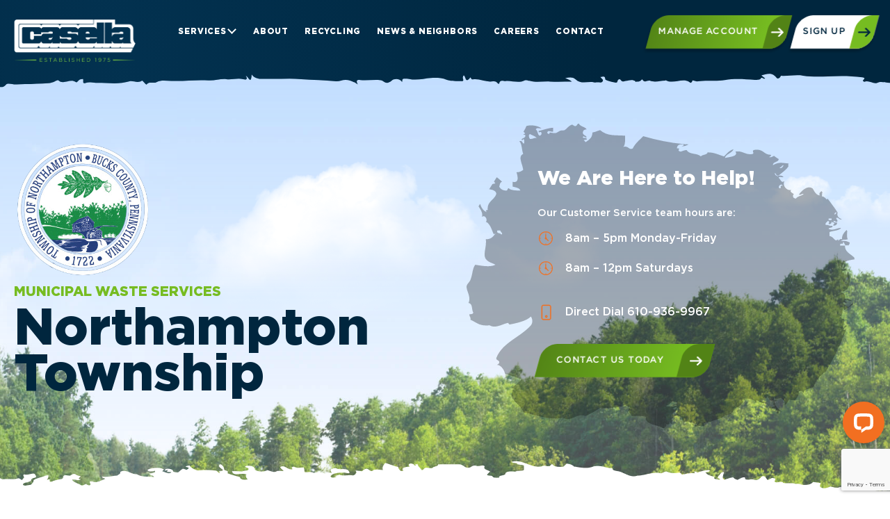

--- FILE ---
content_type: text/html; charset=UTF-8
request_url: https://www.whitetaildisposal.com/municipality/northampton-township/
body_size: 59252
content:
<!DOCTYPE html>
<html lang="en-US" >
<head>
    <meta charset="UTF-8">
    <meta name="viewport" content="width=device-width, initial-scale=1">

    <title>
		Northampton Township - Casella    </title>

    <link rel="profile" href="https://gmpg.org/xfn/11">
    <link rel="pingback" href="https://www.whitetaildisposal.com/xmlrpc.php">

    <link rel="preconnect" href="//fonts.gstatic.com">
    <link rel="preconnect" href="//www.google.com/recaptcha">
    <link rel="preconnect" href="//www.gstatic.com/recaptcha">
    <link rel="preconnect" href="//cdn.livechatinc.com">
    <link rel="preconnect" href="//connect.livechatinc.com">

    <link rel="stylesheet" href="https://www.whitetaildisposal.com/wp-content/uploads/dsmp-assets/theme.css" media="all"
            type="text/css">

	<meta name='robots' content='index, follow, max-image-preview:large, max-snippet:-1, max-video-preview:-1' />

	<!-- This site is optimized with the Yoast SEO plugin v26.7 - https://yoast.com/wordpress/plugins/seo/ -->
	<meta name="description" content="Whitetail Disposal is proud to partner with Northampton Township to provide trash and recycling services to its residents." />
	<link rel="canonical" href="https://www.whitetaildisposal.com/municipality/northampton-township/" />
	<meta property="og:locale" content="en_US" />
	<meta property="og:type" content="article" />
	<meta property="og:title" content="Northampton Township - Casella" />
	<meta property="og:description" content="Whitetail Disposal is proud to partner with Northampton Township to provide trash and recycling services to its residents." />
	<meta property="og:url" content="https://www.whitetaildisposal.com/municipality/northampton-township/" />
	<meta property="og:site_name" content="Casella" />
	<meta property="article:modified_time" content="2026-01-05T19:43:55+00:00" />
	<meta property="og:image" content="https://www.whitetaildisposal.com/wp-content/uploads/2025/07/OG_image.jpg" />
	<meta property="og:image:width" content="1200" />
	<meta property="og:image:height" content="630" />
	<meta property="og:image:type" content="image/jpeg" />
	<meta name="twitter:card" content="summary_large_image" />
	<script type="application/ld+json" class="yoast-schema-graph">{"@context":"https://schema.org","@graph":[{"@type":"WebPage","@id":"https://www.whitetaildisposal.com/municipality/northampton-township/","url":"https://www.whitetaildisposal.com/municipality/northampton-township/","name":"Northampton Township - Casella","isPartOf":{"@id":"https://www.whitetaildisposal.com/#website"},"datePublished":"2022-11-03T20:15:59+00:00","dateModified":"2026-01-05T19:43:55+00:00","description":"Whitetail Disposal is proud to partner with Northampton Township to provide trash and recycling services to its residents.","breadcrumb":{"@id":"https://www.whitetaildisposal.com/municipality/northampton-township/#breadcrumb"},"inLanguage":"en-US","potentialAction":[{"@type":"ReadAction","target":["https://www.whitetaildisposal.com/municipality/northampton-township/"]}]},{"@type":"BreadcrumbList","@id":"https://www.whitetaildisposal.com/municipality/northampton-township/#breadcrumb","itemListElement":[{"@type":"ListItem","position":1,"name":"Home","item":"https://www.whitetaildisposal.com/"},{"@type":"ListItem","position":2,"name":"Northampton Township"}]},{"@type":"WebSite","@id":"https://www.whitetaildisposal.com/#website","url":"https://www.whitetaildisposal.com/","name":"Casella","description":"Waste Management Services","publisher":{"@id":"https://www.whitetaildisposal.com/#organization"},"alternateName":"Casella","potentialAction":[{"@type":"SearchAction","target":{"@type":"EntryPoint","urlTemplate":"https://www.whitetaildisposal.com/?s={search_term_string}"},"query-input":{"@type":"PropertyValueSpecification","valueRequired":true,"valueName":"search_term_string"}}],"inLanguage":"en-US"},{"@type":"Organization","@id":"https://www.whitetaildisposal.com/#organization","name":"Casella","url":"https://www.whitetaildisposal.com/","logo":{"@type":"ImageObject","inLanguage":"en-US","@id":"https://www.whitetaildisposal.com/#/schema/logo/image/","url":"https://www.whitetaildisposal.com/wp-content/uploads/2025/07/cropped-favicon.png","contentUrl":"https://www.whitetaildisposal.com/wp-content/uploads/2025/07/cropped-favicon.png","width":512,"height":512,"caption":"Casella"},"image":{"@id":"https://www.whitetaildisposal.com/#/schema/logo/image/"}}]}</script>
	<!-- / Yoast SEO plugin. -->


<link rel='dns-prefetch' href='//www.whitetaildisposal.com' />
<link rel='dns-prefetch' href='//static.addtoany.com' />
<link rel='dns-prefetch' href='//connect.livechatinc.com' />
<link rel='dns-prefetch' href='//fonts.googleapis.com' />
<link rel="alternate" title="oEmbed (JSON)" type="application/json+oembed" href="https://www.whitetaildisposal.com/wp-json/oembed/1.0/embed?url=https%3A%2F%2Fwww.whitetaildisposal.com%2Fmunicipality%2Fnorthampton-township%2F" />
<link rel="alternate" title="oEmbed (XML)" type="text/xml+oembed" href="https://www.whitetaildisposal.com/wp-json/oembed/1.0/embed?url=https%3A%2F%2Fwww.whitetaildisposal.com%2Fmunicipality%2Fnorthampton-township%2F&#038;format=xml" />
<style id='wp-img-auto-sizes-contain-inline-css' type='text/css'>
img:is([sizes=auto i],[sizes^="auto," i]){contain-intrinsic-size:3000px 1500px}
/*# sourceURL=wp-img-auto-sizes-contain-inline-css */
</style>
<link rel="preload"  href='https://fonts.googleapis.com/css2?family=Gotham%3Aital%2Cwght%400%2C300%3B0%2C500%3B0%2C700%3B0%2C900%3B1%2C300%3B1%2C500%3B1%2C700%3B1%2C900&#038;display=swap&#038;ver=6.9' as="style" onload="this.onload=null;this.rel='stylesheet'"  />
<noscript><link rel='stylesheet'  href='https://fonts.googleapis.com/css2?family=Gotham%3Aital%2Cwght%400%2C300%3B0%2C500%3B0%2C700%3B0%2C900%3B1%2C300%3B1%2C500%3B1%2C700%3B1%2C900&#038;display=swap&#038;ver=6.9' type='text/css' media='all' />
</noscript><style id='classic-theme-styles-inline-css' type='text/css'>
/*! This file is auto-generated */
.wp-block-button__link{color:#fff;background-color:#32373c;border-radius:9999px;box-shadow:none;text-decoration:none;padding:calc(.667em + 2px) calc(1.333em + 2px);font-size:1.125em}.wp-block-file__button{background:#32373c;color:#fff;text-decoration:none}
/*# sourceURL=/wp-includes/css/classic-themes.min.css */
</style>
<link rel="preload"  href='https://www.whitetaildisposal.com/wp-content/plugins/contact-form-7/includes/css/styles.css?ver=6.1.4' as="style" onload="this.onload=null;this.rel='stylesheet'"  />
<noscript><link rel='stylesheet'  href='https://www.whitetaildisposal.com/wp-content/plugins/contact-form-7/includes/css/styles.css?ver=6.1.4' type='text/css' media='all' />
</noscript><link rel="preload"  href='https://www.whitetaildisposal.com/wp-content/plugins/add-to-any/addtoany.min.css?ver=1.16' as="style" onload="this.onload=null;this.rel='stylesheet'"  />
<noscript><link rel='stylesheet'  href='https://www.whitetaildisposal.com/wp-content/plugins/add-to-any/addtoany.min.css?ver=1.16' type='text/css' media='all' />
</noscript><link rel='stylesheet'  href='https://www.whitetaildisposal.com/wp-content/themes/digitalexpress/assets/_dist/css/critical.css?ver=2.5' type='text/css' media='all' />
<link rel="preload"  href='https://www.whitetaildisposal.com/wp-content/themes/digitalexpress/assets/_dist/css/main.css?ver=2.5' as="style" onload="this.onload=null;this.rel='stylesheet'"  />
<noscript><link rel='stylesheet'  href='https://www.whitetaildisposal.com/wp-content/themes/digitalexpress/assets/_dist/css/main.css?ver=2.5' type='text/css' media='all' />
</noscript><link rel="preload"  href='https://www.whitetaildisposal.com/wp-content/themes/digitalexpress/assets/vendors/aos/aos.css?ver=2.5' as="style" onload="this.onload=null;this.rel='stylesheet'"  />
<noscript><link rel='stylesheet'  href='https://www.whitetaildisposal.com/wp-content/themes/digitalexpress/assets/vendors/aos/aos.css?ver=2.5' type='text/css' media='all' />
</noscript><link rel="preload"  href='https://www.whitetaildisposal.com/wp-content/themes/digitalexpress/assets/vendors/swiper/swiper-bundle.min.css?ver=2.5' as="style" onload="this.onload=null;this.rel='stylesheet'"  />
<noscript><link rel='stylesheet'  href='https://www.whitetaildisposal.com/wp-content/themes/digitalexpress/assets/vendors/swiper/swiper-bundle.min.css?ver=2.5' type='text/css' media='all' />
</noscript><link rel="preload"  href='https://www.whitetaildisposal.com/wp-content/themes/digitalexpress/assets/vendors/floatbox/floatbox.css?ver=2.5' as="style" onload="this.onload=null;this.rel='stylesheet'"  />
<noscript><link rel='stylesheet'  href='https://www.whitetaildisposal.com/wp-content/themes/digitalexpress/assets/vendors/floatbox/floatbox.css?ver=2.5' type='text/css' media='all' />
</noscript><script type="text/javascript" id="addtoany-core-js-before">
/* <![CDATA[ */
window.a2a_config=window.a2a_config||{};a2a_config.callbacks=[];a2a_config.overlays=[];a2a_config.templates={};
a2a_config.icon_color="#eeeeee,#00263e";

//# sourceURL=addtoany-core-js-before
/* ]]> */
</script>
<script type="text/javascript" defer defer src="https://static.addtoany.com/menu/page.js" id="addtoany-core-js"></script>
<script type="text/javascript" id="jquery-core-js-extra">
/* <![CDATA[ */
var ds = {"ajax_url":"https://www.whitetaildisposal.com/wp-admin/admin-ajax.php","query":"{\"page\":0,\"municipality\":\"northampton-township\",\"post_type\":\"municipality\",\"name\":\"northampton-township\",\"error\":\"\",\"m\":\"\",\"p\":0,\"post_parent\":\"\",\"subpost\":\"\",\"subpost_id\":\"\",\"attachment\":\"\",\"attachment_id\":0,\"pagename\":\"\",\"page_id\":0,\"second\":\"\",\"minute\":\"\",\"hour\":\"\",\"day\":0,\"monthnum\":0,\"year\":0,\"w\":0,\"category_name\":\"\",\"tag\":\"\",\"cat\":\"\",\"tag_id\":\"\",\"author\":\"\",\"author_name\":\"\",\"feed\":\"\",\"tb\":\"\",\"paged\":0,\"meta_key\":\"\",\"meta_value\":\"\",\"preview\":\"\",\"s\":\"\",\"sentence\":\"\",\"title\":\"\",\"fields\":\"all\",\"menu_order\":\"\",\"embed\":\"\",\"category__in\":[],\"category__not_in\":[],\"category__and\":[],\"post__in\":[],\"post__not_in\":[],\"post_name__in\":[],\"tag__in\":[],\"tag__not_in\":[],\"tag__and\":[],\"tag_slug__in\":[],\"tag_slug__and\":[],\"post_parent__in\":[],\"post_parent__not_in\":[],\"author__in\":[],\"author__not_in\":[],\"search_columns\":[],\"ignore_sticky_posts\":false,\"suppress_filters\":false,\"cache_results\":true,\"update_post_term_cache\":true,\"update_menu_item_cache\":false,\"lazy_load_term_meta\":true,\"update_post_meta_cache\":true,\"posts_per_page\":9,\"nopaging\":false,\"comments_per_page\":\"50\",\"no_found_rows\":false,\"order\":\"DESC\"}","nonce":"2fbb2afe58"};
//# sourceURL=jquery-core-js-extra
/* ]]> */
</script>
<script type="text/javascript" src="https://www.whitetaildisposal.com/wp-includes/js/jquery/jquery.min.js?ver=3.7.1" id="jquery-core-js"></script>
<script type="text/javascript" src="https://www.whitetaildisposal.com/wp-includes/js/jquery/jquery-migrate.min.js?ver=3.4.1" id="jquery-migrate-js"></script>
<script type="text/javascript" defer defer src="https://www.whitetaildisposal.com/wp-content/plugins/add-to-any/addtoany.min.js?ver=1.1" id="addtoany-jquery-js"></script>
<script type="text/javascript" id="text-connect-js-extra">
/* <![CDATA[ */
var textConnect = {"addons":[],"ajax_url":"https://www.whitetaildisposal.com/wp-admin/admin-ajax.php","visitor":null};
//# sourceURL=text-connect-js-extra
/* ]]> */
</script>
<script type="text/javascript" defer src="https://www.whitetaildisposal.com/wp-content/plugins/wp-live-chat-software-for-wordpress/includes/js/textConnect.js?ver=5.0.10" id="text-connect-js"></script>
<script type="text/javascript" defer src="https://www.whitetaildisposal.com/wp-content/themes/digitalexpress/assets/vendors/modernizr-custom.js" id="modernizr-webp-js"></script>
<link rel="https://api.w.org/" href="https://www.whitetaildisposal.com/wp-json/" /><link rel="alternate" title="JSON" type="application/json" href="https://www.whitetaildisposal.com/wp-json/wp/v2/municipality/3731" /><link rel="EditURI" type="application/rsd+xml" title="RSD" href="https://www.whitetaildisposal.com/xmlrpc.php?rsd" />
<meta name="generator" content="WordPress 6.9" />
<link rel='shortlink' href='https://www.whitetaildisposal.com/?p=3731' />
		<!-- Global Site Tag (gtag.js) - Google Analytics -->
		<script async src="https://www.googletagmanager.com/gtag/js?id=UA-28220204-8"></script>
		<script>
            window.dataLayer = window.dataLayer || [];
            function gtag(){dataLayer.push(arguments);}
            gtag('js', new Date());
            gtag('config', 'UA-28220204-8');
		</script>
		<link rel="icon" href="https://www.whitetaildisposal.com/wp-content/uploads/2025/07/cropped-favicon-32x32.png" sizes="32x32" />
<link rel="icon" href="https://www.whitetaildisposal.com/wp-content/uploads/2025/07/cropped-favicon-192x192.png" sizes="192x192" />
<link rel="apple-touch-icon" href="https://www.whitetaildisposal.com/wp-content/uploads/2025/07/cropped-favicon-180x180.png" />
<meta name="msapplication-TileImage" content="https://www.whitetaildisposal.com/wp-content/uploads/2025/07/cropped-favicon-270x270.png" />
		<style type="text/css" id="wp-custom-css">
			.m-block__media-splash-with-contact li.list-working-hours-icon:before {
    background-image: url('[data-uri]');
}

/*To be removed in next major deploy and add to codebase */
.m-block__content-boxes .l-rcbl-v1 {
	z-index: 1;
	position: relative;
}

		</style>
		<style id='global-styles-inline-css' type='text/css'>
:root{--wp--preset--aspect-ratio--square: 1;--wp--preset--aspect-ratio--4-3: 4/3;--wp--preset--aspect-ratio--3-4: 3/4;--wp--preset--aspect-ratio--3-2: 3/2;--wp--preset--aspect-ratio--2-3: 2/3;--wp--preset--aspect-ratio--16-9: 16/9;--wp--preset--aspect-ratio--9-16: 9/16;--wp--preset--color--black: #000000;--wp--preset--color--cyan-bluish-gray: #abb8c3;--wp--preset--color--white: #ffffff;--wp--preset--color--pale-pink: #f78da7;--wp--preset--color--vivid-red: #cf2e2e;--wp--preset--color--luminous-vivid-orange: #ff6900;--wp--preset--color--luminous-vivid-amber: #fcb900;--wp--preset--color--light-green-cyan: #7bdcb5;--wp--preset--color--vivid-green-cyan: #00d084;--wp--preset--color--pale-cyan-blue: #8ed1fc;--wp--preset--color--vivid-cyan-blue: #0693e3;--wp--preset--color--vivid-purple: #9b51e0;--wp--preset--gradient--vivid-cyan-blue-to-vivid-purple: linear-gradient(135deg,rgb(6,147,227) 0%,rgb(155,81,224) 100%);--wp--preset--gradient--light-green-cyan-to-vivid-green-cyan: linear-gradient(135deg,rgb(122,220,180) 0%,rgb(0,208,130) 100%);--wp--preset--gradient--luminous-vivid-amber-to-luminous-vivid-orange: linear-gradient(135deg,rgb(252,185,0) 0%,rgb(255,105,0) 100%);--wp--preset--gradient--luminous-vivid-orange-to-vivid-red: linear-gradient(135deg,rgb(255,105,0) 0%,rgb(207,46,46) 100%);--wp--preset--gradient--very-light-gray-to-cyan-bluish-gray: linear-gradient(135deg,rgb(238,238,238) 0%,rgb(169,184,195) 100%);--wp--preset--gradient--cool-to-warm-spectrum: linear-gradient(135deg,rgb(74,234,220) 0%,rgb(151,120,209) 20%,rgb(207,42,186) 40%,rgb(238,44,130) 60%,rgb(251,105,98) 80%,rgb(254,248,76) 100%);--wp--preset--gradient--blush-light-purple: linear-gradient(135deg,rgb(255,206,236) 0%,rgb(152,150,240) 100%);--wp--preset--gradient--blush-bordeaux: linear-gradient(135deg,rgb(254,205,165) 0%,rgb(254,45,45) 50%,rgb(107,0,62) 100%);--wp--preset--gradient--luminous-dusk: linear-gradient(135deg,rgb(255,203,112) 0%,rgb(199,81,192) 50%,rgb(65,88,208) 100%);--wp--preset--gradient--pale-ocean: linear-gradient(135deg,rgb(255,245,203) 0%,rgb(182,227,212) 50%,rgb(51,167,181) 100%);--wp--preset--gradient--electric-grass: linear-gradient(135deg,rgb(202,248,128) 0%,rgb(113,206,126) 100%);--wp--preset--gradient--midnight: linear-gradient(135deg,rgb(2,3,129) 0%,rgb(40,116,252) 100%);--wp--preset--font-size--small: 13px;--wp--preset--font-size--medium: 20px;--wp--preset--font-size--large: 36px;--wp--preset--font-size--x-large: 42px;--wp--preset--spacing--20: 0.44rem;--wp--preset--spacing--30: 0.67rem;--wp--preset--spacing--40: 1rem;--wp--preset--spacing--50: 1.5rem;--wp--preset--spacing--60: 2.25rem;--wp--preset--spacing--70: 3.38rem;--wp--preset--spacing--80: 5.06rem;--wp--preset--shadow--natural: 6px 6px 9px rgba(0, 0, 0, 0.2);--wp--preset--shadow--deep: 12px 12px 50px rgba(0, 0, 0, 0.4);--wp--preset--shadow--sharp: 6px 6px 0px rgba(0, 0, 0, 0.2);--wp--preset--shadow--outlined: 6px 6px 0px -3px rgb(255, 255, 255), 6px 6px rgb(0, 0, 0);--wp--preset--shadow--crisp: 6px 6px 0px rgb(0, 0, 0);}:where(.is-layout-flex){gap: 0.5em;}:where(.is-layout-grid){gap: 0.5em;}body .is-layout-flex{display: flex;}.is-layout-flex{flex-wrap: wrap;align-items: center;}.is-layout-flex > :is(*, div){margin: 0;}body .is-layout-grid{display: grid;}.is-layout-grid > :is(*, div){margin: 0;}:where(.wp-block-columns.is-layout-flex){gap: 2em;}:where(.wp-block-columns.is-layout-grid){gap: 2em;}:where(.wp-block-post-template.is-layout-flex){gap: 1.25em;}:where(.wp-block-post-template.is-layout-grid){gap: 1.25em;}.has-black-color{color: var(--wp--preset--color--black) !important;}.has-cyan-bluish-gray-color{color: var(--wp--preset--color--cyan-bluish-gray) !important;}.has-white-color{color: var(--wp--preset--color--white) !important;}.has-pale-pink-color{color: var(--wp--preset--color--pale-pink) !important;}.has-vivid-red-color{color: var(--wp--preset--color--vivid-red) !important;}.has-luminous-vivid-orange-color{color: var(--wp--preset--color--luminous-vivid-orange) !important;}.has-luminous-vivid-amber-color{color: var(--wp--preset--color--luminous-vivid-amber) !important;}.has-light-green-cyan-color{color: var(--wp--preset--color--light-green-cyan) !important;}.has-vivid-green-cyan-color{color: var(--wp--preset--color--vivid-green-cyan) !important;}.has-pale-cyan-blue-color{color: var(--wp--preset--color--pale-cyan-blue) !important;}.has-vivid-cyan-blue-color{color: var(--wp--preset--color--vivid-cyan-blue) !important;}.has-vivid-purple-color{color: var(--wp--preset--color--vivid-purple) !important;}.has-black-background-color{background-color: var(--wp--preset--color--black) !important;}.has-cyan-bluish-gray-background-color{background-color: var(--wp--preset--color--cyan-bluish-gray) !important;}.has-white-background-color{background-color: var(--wp--preset--color--white) !important;}.has-pale-pink-background-color{background-color: var(--wp--preset--color--pale-pink) !important;}.has-vivid-red-background-color{background-color: var(--wp--preset--color--vivid-red) !important;}.has-luminous-vivid-orange-background-color{background-color: var(--wp--preset--color--luminous-vivid-orange) !important;}.has-luminous-vivid-amber-background-color{background-color: var(--wp--preset--color--luminous-vivid-amber) !important;}.has-light-green-cyan-background-color{background-color: var(--wp--preset--color--light-green-cyan) !important;}.has-vivid-green-cyan-background-color{background-color: var(--wp--preset--color--vivid-green-cyan) !important;}.has-pale-cyan-blue-background-color{background-color: var(--wp--preset--color--pale-cyan-blue) !important;}.has-vivid-cyan-blue-background-color{background-color: var(--wp--preset--color--vivid-cyan-blue) !important;}.has-vivid-purple-background-color{background-color: var(--wp--preset--color--vivid-purple) !important;}.has-black-border-color{border-color: var(--wp--preset--color--black) !important;}.has-cyan-bluish-gray-border-color{border-color: var(--wp--preset--color--cyan-bluish-gray) !important;}.has-white-border-color{border-color: var(--wp--preset--color--white) !important;}.has-pale-pink-border-color{border-color: var(--wp--preset--color--pale-pink) !important;}.has-vivid-red-border-color{border-color: var(--wp--preset--color--vivid-red) !important;}.has-luminous-vivid-orange-border-color{border-color: var(--wp--preset--color--luminous-vivid-orange) !important;}.has-luminous-vivid-amber-border-color{border-color: var(--wp--preset--color--luminous-vivid-amber) !important;}.has-light-green-cyan-border-color{border-color: var(--wp--preset--color--light-green-cyan) !important;}.has-vivid-green-cyan-border-color{border-color: var(--wp--preset--color--vivid-green-cyan) !important;}.has-pale-cyan-blue-border-color{border-color: var(--wp--preset--color--pale-cyan-blue) !important;}.has-vivid-cyan-blue-border-color{border-color: var(--wp--preset--color--vivid-cyan-blue) !important;}.has-vivid-purple-border-color{border-color: var(--wp--preset--color--vivid-purple) !important;}.has-vivid-cyan-blue-to-vivid-purple-gradient-background{background: var(--wp--preset--gradient--vivid-cyan-blue-to-vivid-purple) !important;}.has-light-green-cyan-to-vivid-green-cyan-gradient-background{background: var(--wp--preset--gradient--light-green-cyan-to-vivid-green-cyan) !important;}.has-luminous-vivid-amber-to-luminous-vivid-orange-gradient-background{background: var(--wp--preset--gradient--luminous-vivid-amber-to-luminous-vivid-orange) !important;}.has-luminous-vivid-orange-to-vivid-red-gradient-background{background: var(--wp--preset--gradient--luminous-vivid-orange-to-vivid-red) !important;}.has-very-light-gray-to-cyan-bluish-gray-gradient-background{background: var(--wp--preset--gradient--very-light-gray-to-cyan-bluish-gray) !important;}.has-cool-to-warm-spectrum-gradient-background{background: var(--wp--preset--gradient--cool-to-warm-spectrum) !important;}.has-blush-light-purple-gradient-background{background: var(--wp--preset--gradient--blush-light-purple) !important;}.has-blush-bordeaux-gradient-background{background: var(--wp--preset--gradient--blush-bordeaux) !important;}.has-luminous-dusk-gradient-background{background: var(--wp--preset--gradient--luminous-dusk) !important;}.has-pale-ocean-gradient-background{background: var(--wp--preset--gradient--pale-ocean) !important;}.has-electric-grass-gradient-background{background: var(--wp--preset--gradient--electric-grass) !important;}.has-midnight-gradient-background{background: var(--wp--preset--gradient--midnight) !important;}.has-small-font-size{font-size: var(--wp--preset--font-size--small) !important;}.has-medium-font-size{font-size: var(--wp--preset--font-size--medium) !important;}.has-large-font-size{font-size: var(--wp--preset--font-size--large) !important;}.has-x-large-font-size{font-size: var(--wp--preset--font-size--x-large) !important;}
/*# sourceURL=global-styles-inline-css */
</style>
</head>
<body class="wp-singular municipality-template-default single single-municipality postid-3731 wp-theme-digitalexpress sticky-header">

        <div class="svg-sprite"><svg width="0" height="0" style="position:absolute"><symbol fill="none" viewBox="0 0 38 49" id="address" xmlns="http://www.w3.org/2000/svg"><path d="M18.043 42.38h0c-.292-.287-3.972-3.931-7.576-9.022C6.85 28.248 3.38 21.777 3.38 15.822 3.379 7.374 10.252.5 18.7.5s15.322 6.874 15.322 15.321c0 5.956-3.47 12.427-7.089 17.538-3.603 5.09-7.283 8.734-7.576 9.021h0a.933.933 0 01-.657.269.933.933 0 01-.657-.268zm.292-2.397l.365.388.364-.388c1.612-1.717 4.87-5.38 7.73-9.785 2.846-4.388 5.35-9.593 5.35-14.377 0-7.413-6.03-13.444-13.444-13.444-7.414 0-13.444 6.03-13.444 13.444 0 4.79 2.503 9.995 5.35 14.382 2.859 4.404 6.117 8.064 7.73 9.78zm.365 3.166c.364 0 .728-.137 1.008-.412h-2.015c.28.275.644.412 1.007.412zM35.958 48.401H1.438a.938.938 0 110-1.876h34.52a.938.938 0 110 1.877z" fill="#528316" stroke="#528316"/><path d="M18.705 22.513a6.7 6.7 0 01-6.691-6.691 6.7 6.7 0 016.691-6.692 6.7 6.7 0 016.692 6.692 6.7 6.7 0 01-6.692 6.691zm0-1.876a4.82 4.82 0 004.815-4.815 4.82 4.82 0 00-4.815-4.815 4.82 4.82 0 00-4.815 4.815 4.82 4.82 0 004.815 4.815z" fill="#528316" stroke="#528316"/></symbol><symbol viewBox="0 0 12.428 24.24" id="arrow" xmlns="http://www.w3.org/2000/svg"><path data-name="Path 3380" d="M0 0l12.428 11.911L0 24.24v-6.533l5.631-5.8L0 7z"/></symbol><symbol viewBox="0 0 25.809 20.49" id="arrow-orange-right" xmlns="http://www.w3.org/2000/svg"><path data-name="Path 3341" d="M0 5.703h15.564v-5.7l10.244 10.244-10.244 10.246v-6.117H0z" fill="#e55b2b"/></symbol><symbol fill="currentColor" viewBox="0 0 8 25" id="back-to-top" xmlns="http://www.w3.org/2000/svg"><path d="M4.354.646a.5.5 0 00-.708 0L.464 3.828a.5.5 0 10.708.708L4 1.707l2.828 2.829a.5.5 0 00.708-.708L4.354.646zM4.5 25V13h-1v12h1zm0-12V1h-1v12h1z"/></symbol><symbol viewBox="0 0 512 512" id="calendar" xmlns="http://www.w3.org/2000/svg"><circle cx="386" cy="210" r="20"/><path d="M432 40h-26V20c0-11.046-8.954-20-20-20s-20 8.954-20 20v20h-91V20c0-11.046-8.954-20-20-20s-20 8.954-20 20v20h-90V20c0-11.046-8.954-20-20-20s-20 8.954-20 20v20H80C35.888 40 0 75.888 0 120v312c0 44.112 35.888 80 80 80h153c11.046 0 20-8.954 20-20s-8.954-20-20-20H80c-22.056 0-40-17.944-40-40V120c0-22.056 17.944-40 40-40h25v20c0 11.046 8.954 20 20 20s20-8.954 20-20V80h90v20c0 11.046 8.954 20 20 20s20-8.954 20-20V80h91v20c0 11.046 8.954 20 20 20s20-8.954 20-20V80h26c22.056 0 40 17.944 40 40v114c0 11.046 8.954 20 20 20s20-8.954 20-20V120c0-44.112-35.888-80-80-80z"/><path d="M391 270c-66.72 0-121 54.28-121 121s54.28 121 121 121 121-54.28 121-121-54.28-121-121-121zm0 202c-44.663 0-81-36.336-81-81s36.337-81 81-81 81 36.336 81 81-36.337 81-81 81z"/><path d="M420 371h-9v-21c0-11.046-8.954-20-20-20s-20 8.954-20 20v41c0 11.046 8.954 20 20 20h29c11.046 0 20-8.954 20-20s-8.954-20-20-20z"/><circle cx="299" cy="210" r="20"/><circle cx="212" cy="297" r="20"/><circle cx="125" cy="210" r="20"/><circle cx="125" cy="297" r="20"/><circle cx="125" cy="384" r="20"/><circle cx="212" cy="384" r="20"/><circle cx="212" cy="210" r="20"/></symbol><symbol fill="none" viewBox="0 0 35 35" id="chat" xmlns="http://www.w3.org/2000/svg"><path d="M28.448 8.95h-1.09V6.937A7.057 7.057 0 0020.2.001H7.159A7.057 7.057 0 000 6.936v9.146a7.01 7.01 0 005.753 6.796v3.224a1.986 1.986 0 003.272 1.496l1.869-1.561a6.502 6.502 0 005.945 3.739h5.02l4.84 4.047a1.921 1.921 0 003.16-1.449v-2.748A6.398 6.398 0 0035 23.438V15.27a6.445 6.445 0 00-6.552-6.318zM8.113 26.524a.598.598 0 01-.378.136.563.563 0 01-.58-.557v-4.49a5.646 5.646 0 01-5.753-5.53V6.936A5.65 5.65 0 017.16 1.403h13.039a5.645 5.645 0 015.758 5.533v9.146a5.645 5.645 0 01-5.758 5.53h-6.22l-5.866 4.911zm25.47-3.084a5.038 5.038 0 01-5.126 4.916v4.02a.508.508 0 01-.519.5.528.528 0 01-.336-.127l-5.235-4.393H16.82a5.141 5.141 0 01-4.776-3.164l2.486-2.08h5.669a7.174 7.174 0 007.277-7.029v-5.73h.972a5.038 5.038 0 015.136 4.917v8.17z" fill="currentColor"/></symbol><symbol fill="none" viewBox="0 0 31 49" id="contact_info" xmlns="http://www.w3.org/2000/svg"><path d="M24.98.85H6.37A5.513 5.513 0 00.85 6.371V42.63a5.513 5.513 0 005.521 5.521H24.98a5.513 5.513 0 005.521-5.521V6.37A5.513 5.513 0 0024.98.85zm3.447 41.779a3.442 3.442 0 01-3.447 3.447H6.37a3.442 3.442 0 01-3.447-3.447V6.37a3.442 3.442 0 013.447-3.447H24.98a3.442 3.442 0 013.447 3.447V42.63z" fill="#528316" stroke="#528316" stroke-width=".3"/><path d="M15.674 33.668a3.69 3.69 0 00-3.699 3.7c0 2.048 1.65 3.698 3.699 3.698 2.05 0 3.699-1.65 3.699-3.699 0-2-1.649-3.699-3.699-3.699zm0 5.324c-.876 0-1.624-.748-1.624-1.625 0-.876.748-1.624 1.624-1.624.876 0 1.625.748 1.625 1.624a1.62 1.62 0 01-1.625 1.625z" fill="#528316" stroke="#528316" stroke-width=".3"/></symbol><symbol fill="none" viewBox="0 0 60 70" id="document-pdf" xmlns="http://www.w3.org/2000/svg"><path fill-rule="evenodd" clip-rule="evenodd" d="M59.25 17.2L42.85.7 41.1 0H2.5L0 2.5V30h5V5h30v17.5l2.5 2.5H55v5h5V19l-.75-1.8zM40 20V5l15 15H40zM2.5 35L0 37.5v30L2.5 70h55l2.5-2.5v-30L57.5 35h-55zM55 60v5H5V40h50v20zm-40-5h-1.6v5H10V45h5.3c3.75 0 5.65 1.8 5.65 5a4.7 4.7 0 01-1.6 3.6A6.65 6.65 0 0115 55zm-.3-7.25h-1.3v4.65h1.3c1.8 0 2.7-.8 2.7-2.35s-.9-2.3-2.7-2.3zM35 57.9a7.4 7.4 0 002.2-5.6c0-5-2.65-7.3-8-7.3h-5.3v15h5.3a8 8 0 005.8-2.1zm-7.75-.65v-9.5h1.65A4.7 4.7 0 0132.4 49a4.55 4.55 0 011.25 3.35 5 5 0 01-1.25 3.6 4.7 4.7 0 01-3.45 1.3h-1.7zM49.5 54.2h-4.85V60h-3.4V45h8.7v2.75h-5.3v3.7h4.85v2.75z" fill="#fff"/></symbol><symbol fill="none" viewBox="0 0 30 28" id="facebook" xmlns="http://www.w3.org/2000/svg"><g clip-path="url(#aiclip0)"><path d="M17.423 27.144V14.829h4.438l.666-4.8h-5.104V6.963c0-1.39.413-2.337 2.555-2.337l2.728-.001V.332c-.471-.057-2.09-.188-3.976-.188-3.936 0-6.63 2.237-6.63 6.344v3.54H7.647v4.801h4.451v12.315h5.324z" fill="currentColor"/></g><defs><clipPath id="aiclip0"><path fill="#fff" transform="translate(.677 .144)" d="M0 0h29v27H0z"/></clipPath></defs></symbol><symbol fill="none" viewBox="0 0 24 17" id="icon-filters" xmlns="http://www.w3.org/2000/svg"><path fill="#3D3D3D" d="M0 4h24v2.25H0zM0 11.5h24v2.25H0z"/><circle cx="16.125" cy="4.375" r="3.375" fill="#3D3D3D" stroke="#fff" stroke-width="2"/><circle cx="7.125" cy="12.625" r="3.375" fill="#3D3D3D" stroke="#fff" stroke-width="2"/></symbol><symbol viewBox="0 0 104 104" id="lib-icon-2" xmlns="http://www.w3.org/2000/svg"><path fill-rule="evenodd" clip-rule="evenodd" d="M41.6 75.4L72.8 52 41.6 28.6v46.8zM52 0C23.4 0 0 23.4 0 52s23.4 52 52 52 52-23.4 52-52S80.6 0 52 0zm0 93.6c-22.88 0-41.6-18.72-41.6-41.6 0-22.88 18.72-41.6 41.6-41.6 22.88 0 41.6 18.72 41.6 41.6 0 22.88-18.72 41.6-41.6 41.6z" fill="#fff"/></symbol><symbol viewBox="0 0 30 29" id="lib-icon-3" xmlns="http://www.w3.org/2000/svg"><path d="M1.542 28.414c.788.78 2.068.78 2.858 0l10.648-10.56L25.6 28.406c.788.79 2.068.79 2.856 0a2.03 2.03 0 000-2.864L17.92 15.004l10.476-10.39a1.987 1.987 0 000-2.828 2.032 2.032 0 00-2.856 0L15.078 12.162 4.46 1.542a2.017 2.017 0 00-2.856 0 2.03 2.03 0 000 2.864L12.206 15.01 1.544 25.584c-.79.782-.79 2.05-.002 2.83z" fill="#fff"/></symbol><symbol fill="none" viewBox="0 0 18 13" id="lib-icon-arrow1" xmlns="http://www.w3.org/2000/svg"><path d="M17.674 5.733L12.049.318a1.16 1.16 0 00-1.091-.28c-.39.1-.695.393-.8.768a1.06 1.06 0 00.293 1.05l3.701 3.563H1.125c-.402 0-.773.207-.974.542-.201.335-.201.748 0 1.083.2.335.572.541.974.541h13.027l-3.7 3.563c-.211.205-.33.48-.33.769 0 .288.119.565.33.769.212.201.5.314.798.314.299 0 .586-.113.799-.314l5.625-5.415c.209-.205.326-.481.326-.769 0-.287-.117-.563-.326-.769z" fill="currentColor"/></symbol><symbol fill="none" viewBox="0 0 13 16" id="lib-icon-arrow2" xmlns="http://www.w3.org/2000/svg"><path d="M12.823 8.284L.953 15.898c-.236.186-.344.11-.24-.169l4.883-7.276c.104-.28.103-.732-.002-1.011L.714.272C.61-.009.719-.085.956.1l11.866 7.512c.238.184.239.485.002.67z" fill="currentColor"/></symbol><symbol viewBox="0 0 30 21" id="lib-icon-arrow3" xmlns="http://www.w3.org/2000/svg"><path d="M19.402 3.012c.828 0 1.5-.674 1.5-1.506S20.23 0 19.401 0s-1.5.674-1.5 1.506.672 1.506 1.5 1.506zm0 4.473c.828 0 1.5-.674 1.5-1.506s-.672-1.506-1.5-1.506-1.5.674-1.5 1.506c0 .831.672 1.506 1.5 1.506zM1.499 11.958c.828 0 1.5-.674 1.5-1.506 0-.831-.672-1.506-1.5-1.506S0 9.621 0 10.452c0 .832.671 1.506 1.5 1.506zm4.454 0c.828 0 1.499-.674 1.499-1.506 0-.831-.671-1.506-1.5-1.506-.828 0-1.499.675-1.499 1.506 0 .832.671 1.506 1.5 1.506zm4.542 0c.829 0 1.5-.674 1.5-1.506 0-.831-.671-1.506-1.5-1.506-.828 0-1.499.675-1.499 1.506 0 .832.671 1.506 1.5 1.506zm4.452 0c.828 0 1.499-.674 1.499-1.506 0-.831-.671-1.506-1.5-1.506-.827 0-1.499.675-1.499 1.506 0 .832.672 1.506 1.5 1.506zm4.455 0c.828 0 1.5-.674 1.5-1.506 0-.831-.672-1.506-1.5-1.506s-1.5.675-1.5 1.506c0 .832.672 1.506 1.5 1.506zm0 4.563c.828 0 1.5-.674 1.5-1.506s-.672-1.506-1.5-1.506-1.5.674-1.5 1.506.672 1.506 1.5 1.506zm0 4.48c.828 0 1.5-.675 1.5-1.507 0-.831-.672-1.506-1.5-1.506s-1.5.675-1.5 1.506c0 .832.672 1.506 1.5 1.506zM24.04 7.484c.829 0 1.5-.674 1.5-1.506s-.671-1.506-1.5-1.506c-.828 0-1.499.674-1.499 1.506 0 .831.671 1.506 1.5 1.506zm0 4.473c.829 0 1.5-.674 1.5-1.506 0-.831-.671-1.506-1.5-1.506-.828 0-1.499.675-1.499 1.506 0 .832.671 1.506 1.5 1.506zm0 4.563c.829 0 1.5-.674 1.5-1.506s-.671-1.506-1.5-1.506c-.828 0-1.499.674-1.499 1.506s.671 1.506 1.5 1.506zm4.46-4.563c.828 0 1.499-.674 1.499-1.506 0-.831-.671-1.506-1.5-1.506-.828 0-1.499.675-1.499 1.506 0 .832.671 1.506 1.5 1.506z"/></symbol><symbol fill="none" viewBox="0 0 9 14" id="lib-icon-arrow4" xmlns="http://www.w3.org/2000/svg"><path fill-rule="evenodd" clip-rule="evenodd" d="M6.172 6.707L.879 1.414 2.293 0 9 6.707l-6.707 6.707L.879 12l5.293-5.293z" fill="currentColor"/></symbol><symbol fill="none" viewBox="0 0 12 10" id="lib-icon-arrow5" xmlns="http://www.w3.org/2000/svg"><path fill-rule="evenodd" clip-rule="evenodd" d="M7.293 0L5.879 1.414l3.293 3.293L5.879 8l1.414 1.414L12 4.707 7.293 0zm-5 0L.879 1.414l3.293 3.293L.879 8l1.414 1.414L7 4.707 2.293 0z" fill="currentColor"/></symbol><symbol fill="none" viewBox="0 0 16 16" id="lib-icon-arrow6" xmlns="http://www.w3.org/2000/svg"><path fill-rule="evenodd" clip-rule="evenodd" d="M8 0a8 8 0 110 16A8 8 0 018 0zm0 2a6 6 0 100 12A6 6 0 008 2zM4 9h4.586l-1.293 1.293 1.414 1.414L12.414 8 8.707 4.293 7.293 5.707 8.586 7H4v2z" fill="currentColor"/></symbol><symbol fill="none" viewBox="0 0 26 36" id="lib-icon-arrow7" xmlns="http://www.w3.org/2000/svg"><path d="M25.518 18c0 7.39-3.544 13.941-9.006 18 4.343-4.484 7.056-10.892 7.056-18 0-7.108-2.71-13.516-7.05-18a22.382 22.382 0 019 18z" fill="currentColor"/><path d="M16.511 17.998A19.9 19.9 0 018.506 34c3.86-3.986 6.274-9.68 6.274-16.002 0-6.32-2.412-12.011-6.268-15.998a19.9 19.9 0 018 15.998zm-10.007 0C6.504 23.336 4.14 28.068.5 31c2.894-3.237 4.704-7.865 4.704-13.002C5.204 12.861 3.397 8.238.503 5c3.637 2.932 6.001 7.664 6.001 12.998z" fill="currentColor"/></symbol><symbol fill="none" viewBox="0 0 16 12" id="lib-icon-envelop" xmlns="http://www.w3.org/2000/svg"><path fill-rule="evenodd" clip-rule="evenodd" d="M2 0h12a2 2 0 012 2v8a2 2 0 01-2 2H2a2 2 0 01-2-2V2a2 2 0 012-2zm0 5v5h12V4.894L8 8 2 5zm0-2l6 2.988L14 3V2H2v1z" fill="currentColor"/></symbol><symbol fill="none" viewBox="0 0 12 2" id="lib-icon-minus" xmlns="http://www.w3.org/2000/svg"><path fill-rule="evenodd" clip-rule="evenodd" d="M0 2V0h12v2H0z" fill="currentColor"/></symbol><symbol fill="none" viewBox="0 0 16 16" id="lib-icon-phone" xmlns="http://www.w3.org/2000/svg"><path fill-rule="evenodd" clip-rule="evenodd" d="M7.61 8.388c-.541-.542-.989-1.127-1.226-1.602a1.801 1.801 0 01-.148-.38l.48-.48c.105-.106.156-.157.222-.226a4.45 4.45 0 00.356-.416c.457-.617.627-1.288.086-1.893C6.354 1.956 5.664 1.07 5.22.631c-.912-.9-2.4-.78-3.191 0-.383.377-.513.507-.905.905C-1.167 3.83.2 8.571 3.812 12.186c3.612 3.616 8.353 4.984 10.652 2.684.36-.347.67-.656.913-.914.772-.816.889-2.24-.006-3.169-.425-.442-1.271-1.099-2.768-2.17-.548-.485-1.188-.38-1.757-.006-.256.168-.436.332-.776.672l-.48.48a1.799 1.799 0 01-.38-.148c-.473-.237-1.059-.685-1.6-1.227zm3.278 2.905l.596-.597c.102-.102.182-.18.249-.242 1.207.87 1.913 1.423 2.198 1.72.097.1.08.318-.006.408-.22.233-.508.521-.862.862-1.305 1.305-4.902.267-7.837-2.67-2.936-2.94-3.974-6.538-2.682-7.83.39-.396.513-.52.889-.889.06-.059.305-.078.384 0 .308.304.885 1.039 1.728 2.208a10.2 10.2 0 01-.243.25l-.596.595C3.56 6.255 4.47 8.074 6.196 9.802c1.725 1.727 3.545 2.638 4.692 1.49z" fill="currentColor"/></symbol><symbol fill="none" viewBox="0 0 12 15" id="lib-icon-pin" xmlns="http://www.w3.org/2000/svg"><path fill-rule="evenodd" clip-rule="evenodd" d="M4.97 14.08L6 15l1.03-.92C10.323 11.149 12 8.543 12 6.104 12 2.64 9.343 0 6 0S0 2.64 0 6.103c0 2.44 1.678 5.045 4.97 7.978zM6 2c2.24 0 4 1.748 4 4.103 0 1.67-1.298 3.744-4 6.214-2.702-2.47-4-4.544-4-6.214C2 3.748 3.76 2 6 2zm0 1a3 3 0 110 6 3 3 0 010-6zM5 6a1 1 0 112 0 1 1 0 01-2 0z" fill="currentColor"/></symbol><symbol fill="none" viewBox="0 0 12 12" id="lib-icon-plus" xmlns="http://www.w3.org/2000/svg"><path fill-rule="evenodd" clip-rule="evenodd" d="M7 5h5v2H7v5H5V7H0V5h5V0h2v5z" fill="currentColor"/></symbol><symbol fill="none" viewBox="0 0 14 14" id="lib-icon-search" xmlns="http://www.w3.org/2000/svg"><path fill-rule="evenodd" clip-rule="evenodd" d="M8.618 10.032a5.5 5.5 0 111.414-1.414l3.675 3.675-1.414 1.414-3.675-3.675zM5.5 9a3.5 3.5 0 100-7 3.5 3.5 0 000 7z" fill="currentColor"/></symbol><symbol fill="none" viewBox="0 0 12 12" id="lib-icon-x" xmlns="http://www.w3.org/2000/svg"><path fill-rule="evenodd" clip-rule="evenodd" d="M5.707 7.121l-4.293 4.293L0 10l4.293-4.293L0 1.414 1.414 0l4.293 4.293L10 0l1.414 1.414-4.293 4.293L11.414 10 10 11.414 5.707 7.121z" fill="currentColor"/></symbol><symbol fill="none" viewBox="0 0 15 14" id="linkedin" xmlns="http://www.w3.org/2000/svg"><path d="M3.328 4.62H.324v9.037h3.004V4.62zM1.847.264c-1.028 0-1.7.674-1.7 1.56 0 .868.652 1.563 1.66 1.563h.02c1.048 0 1.7-.694 1.7-1.562C3.507.938 2.875.264 1.847.264zm8.855 4.144c-1.595 0-2.309.878-2.708 1.493v.03h-.019l.02-.03v-1.28H4.99c.04.847 0 9.036 0 9.036h3.005V8.61c0-.27.02-.54.1-.732.217-.54.71-1.1 1.54-1.1 1.088 0 1.523.83 1.523 2.044v4.835h3.004V8.475c0-2.776-1.482-4.067-3.46-4.067z" fill="currentColor"/></symbol><symbol fill="none" viewBox="0 0 27 10" id="long-arrow" xmlns="http://www.w3.org/2000/svg"><path d="M26.5 5H1m0 0l4 4M1 5l4-4" stroke="url(#bba)" stroke-linecap="round" stroke-linejoin="round"/><defs><radialGradient id="bba" cx="0" cy="0" r="1" gradientUnits="userSpaceOnUse" gradientTransform="rotate(127.919 10.103 2.5) scale(12.0846 38.9411)"><stop stop-color="#f26f21"/><stop offset="1" stop-color="#f26f21"/></radialGradient></defs></symbol><symbol viewBox="0 0 19.584 19.584" id="mail" xmlns="http://www.w3.org/2000/svg"><path data-name="Path 6" d="M17.964 6.448a1.607 1.607 0 00-.769-1.37L9.792.806l-7.4 4.272a1.614 1.614 0 00-.78 1.37v8.058a1.624 1.624 0 001.636 1.612h13.088a1.624 1.624 0 001.636-1.612l-.008-8.06zm-8.172 4.03L3.035 6.315l6.757-3.9 6.757 3.9z" fill="currentColor"/><path data-name="Path 7" d="M0 0h19.584v19.584H0z" fill="none"/></symbol><symbol fill="none" viewBox="0 0 23 23" id="notice-close" xmlns="http://www.w3.org/2000/svg"><path d="M22 1L1 22M1 1l21 21" stroke="currentColor" stroke-width="2"/></symbol><symbol fill="none" viewBox="0 0 38 41" id="paper" xmlns="http://www.w3.org/2000/svg"><mask id="bea" maskUnits="userSpaceOnUse" x="-.146" y="0" width="38" height="41" fill="#000"><path fill="currentColor" d="M-.146 0h38v41h-38z"/><path fill-rule="evenodd" clip-rule="evenodd" d="M37.043 11.288c.083.075.165.15.165.224.083.15.083.224.083.224V38.5c0 .82-.745 1.491-1.656 1.491H2.511c-.911 0-1.657-.67-1.657-1.49V2.49C.854 1.671 1.6 1 2.511 1h22.773c.097 0 .165.026.222.047.04.015.075.028.109.028.083 0 .166.074.248.149l11.18 10.064zm-10.931-.223h8.364l-7.619-6.86-.745-.67v7.53zM2.51 2.49v35.935h33.124v-25.87h-9.523c-.911 0-1.656-.671-1.656-1.491V2.49H2.51zm5.053 14.165h23.022c.414 0 .828.299.828.746s-.332.745-.828.745H7.564c-.497 0-.828-.298-.828-.745 0-.448.331-.746.828-.746zm23.022 4.399H7.564c-.497 0-.828.298-.828.745 0 .448.331.746.828.746h23.022c.497 0 .828-.298.828-.746 0-.447-.414-.745-.828-.745zM7.564 25.528h23.022c.414 0 .828.298.828.746 0 .447-.332.745-.828.745H7.564c-.497 0-.828-.298-.828-.745 0-.448.331-.746.828-.746zm23.022 4.399H7.564c-.497 0-.828.298-.828.745 0 .448.331.746.828.746h23.022c.497 0 .828-.298.828-.746 0-.447-.414-.745-.828-.745zM7.564 34.325h23.022c.414 0 .828.299.828.746s-.332.745-.828.745H7.564c-.497 0-.828-.298-.828-.745s.331-.746.828-.746z"/></mask><path fill-rule="evenodd" clip-rule="evenodd" d="M37.043 11.288c.083.075.165.15.165.224.083.15.083.224.083.224V38.5c0 .82-.745 1.491-1.656 1.491H2.511c-.911 0-1.657-.67-1.657-1.49V2.49C.854 1.671 1.6 1 2.511 1h22.773c.097 0 .165.026.222.047.04.015.075.028.109.028.083 0 .166.074.248.149l11.18 10.064zm-10.931-.223h8.364l-7.619-6.86-.745-.67v7.53zM2.51 2.49v35.935h33.124v-25.87h-9.523c-.911 0-1.656-.671-1.656-1.491V2.49H2.51zm5.053 14.165h23.022c.414 0 .828.299.828.746s-.332.745-.828.745H7.564c-.497 0-.828-.298-.828-.745 0-.448.331-.746.828-.746zm23.022 4.399H7.564c-.497 0-.828.298-.828.745 0 .448.331.746.828.746h23.022c.497 0 .828-.298.828-.746 0-.447-.414-.745-.828-.745zM7.564 25.528h23.022c.414 0 .828.298.828.746 0 .447-.332.745-.828.745H7.564c-.497 0-.828-.298-.828-.745 0-.448.331-.746.828-.746zm23.022 4.399H7.564c-.497 0-.828.298-.828.745 0 .448.331.746.828.746h23.022c.497 0 .828-.298.828-.746 0-.447-.414-.745-.828-.745zM7.564 34.325h23.022c.414 0 .828.299.828.746s-.332.745-.828.745H7.564c-.497 0-.828-.298-.828-.745s.331-.746.828-.746z" fill="currentColor"/><path d="M37.208 11.512h-.1v.026l.013.023.087-.049zm-.165-.224l.067-.074-.067.074zM25.506 1.047l-.035.094.013.003.022-.097zm0 0l.035-.095-.013-.003-.022.098zm.357.177l.067-.075-.067.075zm8.613 9.84v.1h.26l-.194-.174-.066.075zm-8.364 0h-.1v.1h.1v-.1zm.745-6.858l.067-.075-.067.075zm-.745-.671l.067-.075-.167-.15v.225h.1zM2.51 38.425h-.1v.1h.1v-.1zm0-35.934v-.1h-.1v.1h.1zm33.124 35.935v.1h.1v-.1h-.1zm0-25.87h.1v-.1h-.1v.1zM24.455 2.49h.1v-.1h-.1v.1zm12.853 9.021a.28.28 0 00-.075-.176c-.036-.044-.083-.086-.123-.122l-.134.149c.043.038.078.07.104.101.027.033.028.047.028.048h.2zm-.017.224h.1v-.001-.001-.003a.88.88 0 00-.095-.268l-.175.098a.687.687 0 01.07.175v0h.1zm.1.074v-.074h-.2v.074h.2zm0 26.69V11.81h-.2V38.5h.2zm-1.756 1.591c.956 0 1.756-.706 1.756-1.59h-.2c0 .755-.69 1.39-1.556 1.39v.2zm-33.124 0h33.124v-.2H2.511v.2zm-1.757-1.59c0 .884.8 1.59 1.757 1.59v-.2c-.866 0-1.557-.635-1.557-1.39h-.2zm0-36.01v36.01h.2V2.49h-.2zM2.511.9C1.555.9.754 1.606.754 2.491h.2c0-.755.69-1.391 1.557-1.391V.9zM25.2.9H2.51v.2H25.2V.9zm.083 0H25.2v.2h.083V.9zm.257.053C25.483.931 25.4.9 25.284.9v.2c.078 0 .132.02.187.04l.07-.187zM25.528.95l-.044.195.044-.195zm.087.026a.247.247 0 01-.074-.022l-.07.187c.036.014.088.035.144.035v-.2zm.315.174c-.04-.036-.087-.078-.135-.11a.327.327 0 00-.18-.064v.2c.012 0 .033.005.068.029.035.023.07.056.113.094l.134-.149zm11.18 10.065L25.93 1.149l-.134.149 11.18 10.065.134-.149zm-2.634-.25h-8.364v.2h8.364v-.2zM26.79 4.28l7.619 6.859.133-.149-7.618-6.859-.134.15zm-.745-.67l.745.67.134-.149-.745-.67-.134.148zm.167 7.455v-7.53h-.2v7.53h.2zM2.61 38.425V2.492h-.2v35.935h.2zm33.024-.1H2.511v.2h33.124v-.2zm-.1-25.77v25.87h.2v-25.87h-.2zm-9.423.1h9.523v-.2h-9.523v.2zm-1.756-1.59c0 .885.8 1.59 1.756 1.59v-.2c-.866 0-1.556-.635-1.556-1.39h-.2zm0-8.574v8.574h.2V2.49h-.2zm-21.845.1h21.945v-.2H2.51v.2zm28.075 13.965H7.564v.2h23.022v-.2zm.928.846c0-.518-.476-.846-.928-.846v.2c.375 0 .728.27.728.646h.2zm-.928.845c.268 0 .5-.08.667-.23a.806.806 0 00.26-.615h-.2a.607.607 0 01-.194.466c-.123.11-.305.18-.533.18v.2zm-23.022 0h23.022v-.2H7.564v.2zm-.928-.845c0 .25.093.464.26.615.168.15.4.23.668.23v-.2c-.228 0-.41-.068-.533-.18a.607.607 0 01-.195-.465h-.2zm.928-.846c-.268 0-.5.08-.667.23a.806.806 0 00-.26.616h.2c0-.198.071-.356.194-.466.123-.111.305-.18.533-.18v-.2zm0 4.599h23.022v-.2H7.564v.2zm-.728.645c0-.197.072-.356.195-.466.123-.11.305-.18.533-.18v-.2c-.268 0-.5.081-.667.232a.806.806 0 00-.26.614h.2zm.728.646c-.228 0-.41-.069-.533-.18a.607.607 0 01-.195-.466h-.2c0 .25.093.464.26.615.168.15.4.231.668.231v-.2zm23.022 0H7.564v.2h23.022v-.2zm.728-.646a.607.607 0 01-.195.467c-.123.11-.305.179-.533.179v.2c.268 0 .5-.08.667-.23a.806.806 0 00.26-.616h-.2zm-.728-.645c.375 0 .728.269.728.645h.2c0-.518-.476-.845-.928-.845v.2zm0 4.273H7.564v.2h23.022v-.2zm.928.846c0-.519-.476-.846-.928-.846v.2c.375 0 .728.27.728.646h.2zm-.928.845c.268 0 .5-.08.667-.23a.806.806 0 00.26-.615h-.2a.607.607 0 01-.194.466c-.123.11-.305.18-.533.18v.2zm-23.022 0h23.022v-.2H7.564v.2zm-.928-.845c0 .25.093.464.26.614.168.15.4.231.668.231v-.2c-.228 0-.41-.068-.533-.18a.607.607 0 01-.195-.465h-.2zm.928-.846c-.268 0-.5.08-.667.23a.807.807 0 00-.26.616h.2c0-.198.071-.357.194-.467.123-.11.305-.179.533-.179v-.2zm0 4.599h23.022v-.2H7.564v.2zm-.728.645c0-.197.072-.356.195-.466.123-.11.305-.18.533-.18v-.2c-.268 0-.5.081-.667.231a.806.806 0 00-.26.615h.2zm.728.646c-.228 0-.41-.069-.533-.18a.607.607 0 01-.195-.466h-.2c0 .25.093.464.26.615.168.15.4.23.668.23v-.2zm23.022 0H7.564v.2h23.022v-.2zm.728-.646a.607.607 0 01-.195.466c-.123.111-.305.18-.533.18v.2c.268 0 .5-.08.667-.23a.806.806 0 00.26-.616h-.2zm-.728-.645c.375 0 .728.269.728.645h.2c0-.518-.476-.845-.928-.845v.2zm0 4.198H7.564v.2h23.022v-.2zm.928.846c0-.518-.476-.846-.928-.846v.2c.375 0 .728.27.728.646h.2zm-.928.845c.268 0 .5-.08.667-.23a.806.806 0 00.26-.615h-.2a.607.607 0 01-.194.466c-.123.111-.305.18-.533.18v.2zm-23.022 0h23.022v-.2H7.564v.2zm-.928-.845c0 .25.093.464.26.615.168.15.4.23.668.23v-.2c-.228 0-.41-.068-.533-.179a.607.607 0 01-.195-.466h-.2zm.928-.846c-.268 0-.5.081-.667.231a.806.806 0 00-.26.615h.2c0-.198.071-.356.194-.466.123-.111.305-.18.533-.18v-.2z" fill="currentColor" mask="url(#bea)"/></symbol><symbol fill="none" viewBox="0 0 31 49" id="phone" xmlns="http://www.w3.org/2000/svg"><path d="M24.98.85H6.37A5.513 5.513 0 00.85 6.371V42.63a5.513 5.513 0 005.521 5.521H24.98a5.513 5.513 0 005.521-5.521V6.37A5.513 5.513 0 0024.98.85zm3.447 41.779a3.442 3.442 0 01-3.447 3.447H6.37a3.442 3.442 0 01-3.447-3.447V6.37a3.442 3.442 0 013.447-3.447H24.98a3.442 3.442 0 013.447 3.447V42.63z" fill="#76BC21" stroke="#76BC21" stroke-width=".3"/><path d="M15.674 33.668a3.69 3.69 0 00-3.699 3.7c0 2.048 1.65 3.698 3.699 3.698 2.05 0 3.699-1.65 3.699-3.699 0-2-1.649-3.699-3.699-3.699zm0 5.324c-.876 0-1.624-.748-1.624-1.625 0-.876.748-1.624 1.624-1.624.876 0 1.625.748 1.625 1.624a1.62 1.62 0 01-1.625 1.625z" fill="#76BC21" stroke="#76BC21" stroke-width=".3"/></symbol><symbol fill="none" viewBox="0 0 38 49" id="pin" xmlns="http://www.w3.org/2000/svg"><path d="M18.043 42.38h0c-.292-.287-3.972-3.931-7.576-9.022C6.85 28.248 3.38 21.777 3.38 15.822 3.379 7.374 10.252.5 18.7.5s15.322 6.874 15.322 15.321c0 5.956-3.47 12.427-7.089 17.538-3.603 5.09-7.283 8.734-7.576 9.021h0a.933.933 0 01-.657.269.933.933 0 01-.657-.268zm.292-2.397l.365.388.364-.388c1.612-1.717 4.87-5.38 7.73-9.785 2.846-4.388 5.35-9.593 5.35-14.377 0-7.413-6.03-13.444-13.444-13.444-7.414 0-13.444 6.03-13.444 13.444 0 4.79 2.503 9.995 5.35 14.382 2.859 4.404 6.117 8.064 7.73 9.78zm.365 3.166c.364 0 .728-.137 1.008-.412h-2.015c.28.275.644.412 1.007.412zM35.958 48.401H1.438a.938.938 0 110-1.876h34.52a.938.938 0 110 1.877z" fill="#76BC21" stroke="#76BC21"/><path d="M18.705 22.513a6.7 6.7 0 01-6.691-6.691 6.7 6.7 0 016.691-6.692 6.7 6.7 0 016.692 6.692 6.7 6.7 0 01-6.692 6.691zm0-1.876a4.82 4.82 0 004.815-4.815 4.82 4.82 0 00-4.815-4.815 4.82 4.82 0 00-4.815 4.815 4.82 4.82 0 004.815 4.815z" fill="#76BC21" stroke="#76BC21"/></symbol><symbol fill="none" viewBox="0 0 24 21" id="print" xmlns="http://www.w3.org/2000/svg"><path d="M22.377 3.643h-2.746V1.17a.915.915 0 00-.915-.915H5.444a.915.915 0 00-.916.915v2.472H1.782a.915.915 0 00-.915.915v8.97c0 .506.41.915.916.915h2.746v4.824c0 .306.061.533.297.749.11.1.227.166.37.206.133.037.264.034.398.034h12.971c.134 0 .266.003.398-.034a.881.881 0 00.371-.207c.236-.216.297-.444.297-.749v-1.582-3.24h2.746c.506 0 .916-.41.916-.916v-8.97a.915.915 0 00-.916-.915zM3.156 6.869a.8.8 0 110-1.602.8.8 0 010 1.602zm15.56 12.471H5.444v-7.23h13.272v7.23zm0-15.697H5.444V2.087c0-.506.41-.916.915-.916h11.442c.505 0 .915.41.915.916v1.556z" fill="currentColor"/></symbol><symbol fill="none" viewBox="0 0 19 19" id="search" xmlns="http://www.w3.org/2000/svg"><path d="M8.219 15.438A7.219 7.219 0 108.219 1a7.219 7.219 0 000 14.438zM13.322 13.323L17.5 17.5" stroke="currentColor" stroke-width="2" stroke-linecap="round" stroke-linejoin="round"/></symbol><symbol viewBox="0 0 576 512" fill="currentColor" id="shopping-cart" xmlns="http://www.w3.org/2000/svg"><path d="M528.12 301.319l47.273-208C578.806 78.301 567.391 64 551.99 64H159.208l-9.166-44.81C147.758 8.021 137.93 0 126.529 0H24C10.745 0 0 10.745 0 24v16c0 13.255 10.745 24 24 24h69.883l70.248 343.435C147.325 417.1 136 435.222 136 456c0 30.928 25.072 56 56 56s56-25.072 56-56c0-15.674-6.447-29.835-16.824-40h209.647C430.447 426.165 424 440.326 424 456c0 30.928 25.072 56 56 56s56-25.072 56-56c0-22.172-12.888-41.332-31.579-50.405l5.517-24.276c3.413-15.018-8.002-29.319-23.403-29.319H218.117l-6.545-32h293.145c11.206 0 20.92-7.754 23.403-18.681z"/></symbol><symbol viewBox="0 0 512 512" fill="currentColor" id="sign-in-alt" xmlns="http://www.w3.org/2000/svg"><path d="M416 448h-84c-6.6 0-12-5.4-12-12v-40c0-6.6 5.4-12 12-12h84c17.7 0 32-14.3 32-32V160c0-17.7-14.3-32-32-32h-84c-6.6 0-12-5.4-12-12V76c0-6.6 5.4-12 12-12h84c53 0 96 43 96 96v192c0 53-43 96-96 96zm-47-201L201 79c-15-15-41-4.5-41 17v96H24c-13.3 0-24 10.7-24 24v96c0 13.3 10.7 24 24 24h136v96c0 21.5 26 32 41 17l168-168c9.3-9.4 9.3-24.6 0-34z"/></symbol><symbol fill="none" viewBox="0 0 30 28" id="social-facebook" xmlns="http://www.w3.org/2000/svg"><g clip-path="url(#blclip0)"><path d="M17.423 27.144V14.829h4.438l.666-4.8h-5.104V6.963c0-1.39.413-2.337 2.555-2.337l2.728-.001V.332c-.471-.057-2.09-.188-3.976-.188-3.936 0-6.63 2.237-6.63 6.344v3.54H7.647v4.801h4.451v12.315h5.324z" fill="currentColor"/></g><defs><clipPath id="blclip0"><path fill="#fff" transform="translate(.677 .144)" d="M0 0h29v27H0z"/></clipPath></defs></symbol><symbol fill="none" viewBox="0 0 28 29" id="social-instagram" xmlns="http://www.w3.org/2000/svg"><g clip-path="url(#bmclip0)"><path d="M14.598 28.644h-.269a90.44 90.44 0 01-5.973-.17c-1.744-.11-3.335-.735-4.603-1.807-1.223-1.035-2.059-2.433-2.483-4.157-.369-1.5-.388-2.973-.407-4.398a318.344 318.344 0 01-.03-3.465c.002-1.237.016-2.448.03-3.47.019-1.425.038-2.898.407-4.398.424-1.724 1.26-3.122 2.483-4.157C5.021 1.55 6.613.925 8.356.815a90.72 90.72 0 015.979-.17c2.116-.005 4.071.05 5.973.17 1.744.11 3.335.735 4.603 1.807 1.223 1.035 2.058 2.433 2.482 4.157.37 1.5.39 2.973.408 4.398.014 1.022.028 2.233.03 3.465v.005a311.172 311.172 0 01-.03 3.465c-.019 1.425-.038 2.898-.408 4.398-.424 1.724-1.259 3.122-2.482 4.157-1.268 1.072-2.86 1.696-4.603 1.806a89.98 89.98 0 01-5.71.171zm-.269-2.188c2.082.006 3.994-.049 5.851-.166 1.318-.083 2.461-.527 3.398-1.319.865-.732 1.462-1.742 1.772-3.002.307-1.249.325-2.59.342-3.887.013-1.015.027-2.218.03-3.438a319.6 319.6 0 00-.03-3.437c-.017-1.297-.035-2.638-.342-3.888-.31-1.26-.907-2.27-1.772-3.002-.937-.791-2.08-1.235-3.398-1.318a88.905 88.905 0 00-5.846-.167A88.61 88.61 0 008.484 3c-1.319.083-2.462.527-3.398 1.318C4.22 5.05 3.624 6.06 3.314 7.32c-.307 1.25-.325 2.59-.342 3.888-.013 1.016-.027 2.22-.03 3.44.003 1.216.017 2.42.03 3.435.017 1.297.035 2.638.342 3.887.31 1.26.906 2.27 1.772 3.002.936.792 2.08 1.236 3.398 1.319 1.857.117 3.77.172 5.845.166zm-.05-4.976c-3.634 0-6.592-3.066-6.592-6.836 0-3.769 2.958-6.835 6.592-6.835 3.635 0 6.592 3.066 6.592 6.835 0 3.77-2.957 6.836-6.592 6.836zm0-11.484c-2.472 0-4.482 2.085-4.482 4.648 0 2.563 2.01 4.649 4.482 4.649 2.472 0 4.483-2.085 4.483-4.649 0-2.563-2.011-4.648-4.483-4.648zm7.33-4.375c-.874 0-1.582.734-1.582 1.64 0 .907.708 1.641 1.582 1.641.874 0 1.582-.734 1.582-1.64 0-.907-.708-1.641-1.582-1.641z" fill="currentColor"/></g><defs><clipPath id="bmclip0"><path fill="#fff" transform="translate(.832 .644)" d="M0 0h27v28H0z"/></clipPath></defs></symbol><symbol fill="none" viewBox="0 0 15 14" id="social-linkedin" xmlns="http://www.w3.org/2000/svg"><path d="M3.328 4.62H.324v9.037h3.004V4.62zM1.847.264c-1.028 0-1.7.674-1.7 1.56 0 .868.652 1.563 1.66 1.563h.02c1.048 0 1.7-.694 1.7-1.562C3.507.938 2.875.264 1.847.264zm8.855 4.144c-1.595 0-2.309.878-2.708 1.493v.03h-.019l.02-.03v-1.28H4.99c.04.847 0 9.036 0 9.036h3.005V8.61c0-.27.02-.54.1-.732.217-.54.71-1.1 1.54-1.1 1.088 0 1.523.83 1.523 2.044v4.835h3.004V8.475c0-2.776-1.482-4.067-3.46-4.067z" fill="currentColor"/></symbol><symbol fill="none" viewBox="0 0 23 22" id="social-pinterest" xmlns="http://www.w3.org/2000/svg"><g clip-path="url(#boclip0)"><path d="M11.6.922c-5.611 0-8.438 4.02-8.438 7.374 0 2.031.77 3.836 2.417 4.51.272.11.51.005.59-.293.054-.205.184-.728.243-.946.08-.297.05-.398-.172-.658-.477-.56-.779-1.285-.779-2.315 0-2.982 2.232-5.654 5.813-5.654 3.17 0 4.912 1.94 4.912 4.523 0 3.405-1.508 6.277-3.744 6.277-1.235 0-2.16-1.021-1.863-2.274.356-1.495 1.042-3.111 1.042-4.191 0-.968-.519-1.772-1.591-1.772-1.26 0-2.278 1.307-2.278 3.057 0 1.114.377 1.868.377 1.868L6.613 16.86c-.452 1.91-.067 4.25-.034 4.485.021.143.201.176.28.067.118-.15 1.622-2.01 2.132-3.865.147-.524.83-3.246.83-3.246.41.784 1.608 1.47 2.885 1.47 3.794 0 6.37-3.459 6.37-8.09 0-3.497-2.966-6.76-7.476-6.76z" fill="currentColor"/></g><defs><clipPath id="boclip0"><path fill="currentColor" transform="translate(.683 .461)" d="M0 0h21.44v21.44H0z"/></clipPath></defs></symbol><symbol fill="none" viewBox="0 0 28 28" id="social-twitter" xmlns="http://www.w3.org/2000/svg"><g clip-path="url(#bpclip0)"><path d="M27.832 5.272a11.54 11.54 0 01-3.189.874 5.504 5.504 0 002.435-3.059 11.062 11.062 0 01-3.51 1.34 5.534 5.534 0 00-9.575 3.785c0 .439.037.86.129 1.262-4.602-.224-8.674-2.43-11.41-5.79a5.573 5.573 0 00-.757 2.798c0 1.917.987 3.617 2.458 4.6a5.466 5.466 0 01-2.5-.681v.06a5.56 5.56 0 004.434 5.44c-.45.122-.941.181-1.451.181-.354 0-.712-.02-1.048-.094.717 2.192 2.752 3.804 5.172 3.856a11.122 11.122 0 01-6.863 2.36c-.454 0-.89-.02-1.325-.075a15.583 15.583 0 008.492 2.484c10.186 0 15.754-8.438 15.754-15.751 0-.245-.008-.481-.02-.716a11.042 11.042 0 002.774-2.874z" fill="currentColor"/></g><defs><clipPath id="bpclip0"><path fill="#fff" transform="translate(.832 .144)" d="M0 0h27v27H0z"/></clipPath></defs></symbol><symbol fill="none" viewBox="0 0 28 28" id="social-youtube" xmlns="http://www.w3.org/2000/svg"><g clip-path="url(#bqclip0)"><path d="M26.924 6.814l.034.22a3.425 3.425 0 00-2.326-2.375l-.024-.006c-2.105-.571-10.575-.571-10.575-.571s-8.449-.012-10.575.571a3.424 3.424 0 00-2.343 2.358l-.006.024c-.786 4.107-.792 9.042.035 13.44l-.035-.223a3.424 3.424 0 002.327 2.376l.023.006c2.103.573 10.575.573 10.575.573s8.448 0 10.575-.573a3.423 3.423 0 002.345-2.358l.005-.024c.358-1.91.563-4.108.563-6.354l-.001-.248v-.26a36.29 36.29 0 00-.597-6.576zM11.331 17.751V9.547l7.05 4.108-7.05 4.096z" fill="currentColor"/></g><defs><clipPath id="bqclip0"><path fill="#fff" transform="translate(.522 .144)" d="M0 0h27v27H0z"/></clipPath></defs></symbol><symbol fill="none" viewBox="0 0 22 34" id="sticky-nav-icon" xmlns="http://www.w3.org/2000/svg"><path d="M9.14 4.279a4.279 4.279 0 11-8.558 0 4.279 4.279 0 018.557 0zm0 12.718a4.279 4.279 0 11-8.558 0 4.279 4.279 0 018.557 0zm0 12.724a4.279 4.279 0 11-8.558 0 4.279 4.279 0 018.557 0zM21.944 4.279a4.279 4.279 0 11-8.557 0 4.279 4.279 0 018.557 0zm0 12.718a4.279 4.279 0 11-8.557 0 4.279 4.279 0 018.557 0zm0 12.724a4.279 4.279 0 11-8.557 0 4.279 4.279 0 018.557 0z" fill="currentColor"/></symbol><symbol fill="none" viewBox="0 0 24 43" id="tel" xmlns="http://www.w3.org/2000/svg"><g fill="currentColor"><path d="M19.765 0H4.235A4.24 4.24 0 000 4.235v33.883a4.24 4.24 0 004.235 4.235h15.53A4.24 4.24 0 0024 38.118V4.235A4.24 4.24 0 0019.765 0zM1.412 6.353h21.176v26.823H1.412V6.353zm2.823-4.941h15.53a2.823 2.823 0 012.823 2.823v2.118H1.412V4.235a2.824 2.824 0 012.823-2.823zm15.53 39.53H4.235a2.824 2.824 0 01-2.823-2.824v-4.942h21.176v4.942a2.823 2.823 0 01-2.823 2.823z"/><path d="M9.526 4.588h4.941a.706.706 0 000-1.412h-4.94a.706.706 0 000 1.412zM12.002 35.294a2.47 2.47 0 100 4.94 2.47 2.47 0 000-4.94zm0 3.53a1.058 1.058 0 110-2.117 1.058 1.058 0 010 2.116z"/></g></symbol><symbol fill="none" viewBox="0 0 40 42" id="telephone" xmlns="http://www.w3.org/2000/svg"><path d="M4.197 0h15.4a4.204 4.204 0 014.2 4.2v4.9a.7.7 0 01-1.4 0V6.3h-21v28h21v-5.6a.7.7 0 111.4 0v9.1a4.204 4.204 0 01-4.2 4.2h-15.4a4.204 4.204 0 01-4.2-4.2V4.2a4.204 4.204 0 014.2-4.2zm18.2 6.3V4.2a2.8 2.8 0 00-2.8-2.8h-15.4a2.8 2.8 0 00-2.8 2.8v2.1h21zm-18.2 34.3h15.4a2.8 2.8 0 002.8-2.8v-3.5h-21v3.5a2.8 2.8 0 002.8 2.8z" fill="#fff"/><path d="M9.447 3.15h4.9a.7.7 0 010 1.4h-4.9a.7.7 0 110-1.4zM11.894 35a2.45 2.45 0 110 4.9 2.45 2.45 0 010-4.9zm0 3.5a1.05 1.05 0 100-2.1 1.05 1.05 0 000 2.1zM7.697 23.8V14a2.1 2.1 0 012.1-2.1h15.4a2.1 2.1 0 012.1 2.1v9.8a2.1 2.1 0 01-2.1 2.1h-15.4a2.1 2.1 0 01-2.1-2.1zm18.2 0V14a.7.7 0 00-.7-.7h-15.4a.7.7 0 00-.7.7v9.8a.7.7 0 00.7.7h15.4a.7.7 0 00.7-.7zM30.098 18.2h5.6a.7.7 0 110 1.4h-5.6a.7.7 0 010-1.4zM37.792 16.1h-5.6a.7.7 0 010-1.4h5.6a.7.7 0 110 1.4zM31.495 21.7h7a.7.7 0 110 1.4h-7a.7.7 0 010-1.4z" fill="#fff"/><path d="M11.747 15.695l5.32 4.094a.7.7 0 00.853 0l5.32-4.095a.702.702 0 011.121.645.7.7 0 01-.267.465l-5.32 4.094a2.1 2.1 0 01-2.56 0l-5.32-4.094a.7.7 0 01.853-1.11z" fill="#fff"/></symbol><symbol fill="none" viewBox="0 0 37 37" id="text" xmlns="http://www.w3.org/2000/svg"><path d="M4.625 27.75h27.75V6.937H4.625V27.75z" stroke="#fff" stroke-width="1.8" stroke-linejoin="bevel"/><path d="M4.625 6.938L18.5 17.343 32.375 6.937" stroke="#fff" stroke-width="1.8" stroke-linejoin="bevel"/></symbol><symbol fill="none" viewBox="0 0 40 42" id="text_us" xmlns="http://www.w3.org/2000/svg"><g fill="currentColor"><path d="M4.197 0h15.4a4.204 4.204 0 014.2 4.2v4.9a.7.7 0 01-1.4 0V6.3h-21v28h21v-5.6a.7.7 0 111.4 0v9.1a4.204 4.204 0 01-4.2 4.2h-15.4a4.204 4.204 0 01-4.2-4.2V4.2a4.204 4.204 0 014.2-4.2zm18.2 6.3V4.2a2.8 2.8 0 00-2.8-2.8h-15.4a2.8 2.8 0 00-2.8 2.8v2.1h21zm-18.2 34.3h15.4a2.8 2.8 0 002.8-2.8v-3.5h-21v3.5a2.8 2.8 0 002.8 2.8z"/><path d="M9.447 3.15h4.9a.7.7 0 010 1.4h-4.9a.7.7 0 110-1.4zM11.894 35a2.45 2.45 0 110 4.9 2.45 2.45 0 010-4.9zm0 3.5a1.05 1.05 0 100-2.1 1.05 1.05 0 000 2.1zM7.697 23.8V14a2.1 2.1 0 012.1-2.1h15.4a2.1 2.1 0 012.1 2.1v9.8a2.1 2.1 0 01-2.1 2.1h-15.4a2.1 2.1 0 01-2.1-2.1zm18.2 0V14a.7.7 0 00-.7-.7h-15.4a.7.7 0 00-.7.7v9.8a.7.7 0 00.7.7h15.4a.7.7 0 00.7-.7zM30.098 18.2h5.6a.7.7 0 110 1.4h-5.6a.7.7 0 010-1.4zM37.792 16.1h-5.6a.7.7 0 010-1.4h5.6a.7.7 0 110 1.4zM31.495 21.7h7a.7.7 0 110 1.4h-7a.7.7 0 010-1.4z"/><path d="M11.747 15.695l5.32 4.094a.7.7 0 00.853 0l5.32-4.095a.702.702 0 011.121.645.7.7 0 01-.267.465l-5.32 4.094a2.1 2.1 0 01-2.56 0l-5.32-4.094a.7.7 0 01.853-1.11z"/></g></symbol><symbol viewBox="0 0 496 512" fill="currentColor" id="user-circle" xmlns="http://www.w3.org/2000/svg"><path d="M248 8C111 8 0 119 0 256s111 248 248 248 248-111 248-248S385 8 248 8zm0 96c48.6 0 88 39.4 88 88s-39.4 88-88 88-88-39.4-88-88 39.4-88 88-88zm0 344c-58.7 0-111.3-26.6-146.5-68.2 18.8-35.4 55.6-59.8 98.5-59.8 2.4 0 4.8.4 7.1 1.1 13 4.2 26.6 6.9 40.9 6.9 14.3 0 28-2.7 40.9-6.9 2.3-.7 4.7-1.1 7.1-1.1 42.9 0 79.7 24.4 98.5 59.8C359.3 421.4 306.7 448 248 448z"/></symbol><symbol fill="none" viewBox="0 0 50 50" id="working_hours" xmlns="http://www.w3.org/2000/svg"><path d="M25 1C11.767 1 1 11.766 1 25s10.767 24 24 24 24-10.766 24-24S38.233 1 25 1zm0 45.303C13.254 46.303 3.697 36.747 3.697 25 3.697 13.254 13.253 3.697 25 3.697c11.746 0 21.303 9.556 21.303 21.303 0 11.746-9.556 21.303-21.303 21.303zm1.348-21.877V8.191a1.348 1.348 0 10-2.696 0V25c0 .367.15.718.414.972l9.259 8.9a1.345 1.345 0 001.907-.038 1.349 1.349 0 00-.039-1.907l-8.845-8.5z" fill="#528316" stroke="#528316"/></symbol></svg></div>

			

<svg class="svg-clip">
    <clipPath id="video-splash" clipPathUnits="objectBoundingBox">
        <path d="M0.231,0.012 H0.94 C0.973,0.012,1,0.064,1,0.129 V1 H0.231 V0.012 M0.231,0.012 H0.94 C0.973,0.012,1,0.064,1,0.129 V1 H0.231 V0.012 M0,0.174 C0,0.176,0.002,0.175,0.003,0.175 C0.004,0.175,0.008,0.174,0.007,0.172 C0.006,0.17,0.004,0.173,0.002,0.173 C0.002,0.173,0,0.171,0,0.174 M0.235,0.004 C0.235,0.005,0.237,0.003,0.236,0.003 C0.236,0.002,0.235,0.002,0.235,0.004 M0.23,0.303 C0.23,0.304,0.232,0.301,0.231,0.301 C0.231,0.301,0.23,0.302,0.23,0.303 M0.228,0.29 C0.228,0.292,0.23,0.291,0.231,0.29 C0.232,0.29,0.233,0.289,0.232,0.288 C0.231,0.285,0.229,0.286,0.228,0.289 C0.228,0.289,0.228,0.29,0.228,0.29 M0.227,0.29 C0.227,0.291,0.228,0.287,0.227,0.287 C0.227,0.288,0.227,0.288,0.227,0.29 M0.226,0.304 C0.226,0.305,0.227,0.301,0.226,0.301 C0.226,0.302,0.226,0.303,0.226,0.304 M0.225,0.314 C0.225,0.317,0.227,0.316,0.227,0.316 C0.229,0.316,0.23,0.316,0.232,0.316 C0.232,0.316,0.233,0.317,0.233,0.316 C0.234,0.313,0.231,0.309,0.231,0.312 C0.231,0.313,0.231,0.313,0.231,0.314 C0.231,0.315,0.23,0.314,0.23,0.314 C0.23,0.313,0.23,0.312,0.23,0.311 C0.229,0.31,0.229,0.312,0.228,0.312 C0.227,0.313,0.225,0.311,0.225,0.314 M0.223,0.304 C0.223,0.305,0.224,0.3,0.224,0.301 C0.223,0.301,0.223,0.302,0.223,0.304 M0.22,0.289 C0.221,0.29,0.221,0.289,0.222,0.288 C0.222,0.288,0.223,0.287,0.223,0.287 C0.222,0.286,0.22,0.287,0.22,0.289 M0.217,0.288 C0.217,0.289,0.219,0.288,0.219,0.287 C0.218,0.286,0.217,0.287,0.217,0.288 M0.217,0.315 C0.217,0.319,0.219,0.315,0.22,0.314 C0.221,0.314,0.222,0.316,0.222,0.314 C0.221,0.31,0.219,0.312,0.217,0.314 C0.217,0.314,0.217,0.315,0.217,0.315 M0.211,0.315 C0.211,0.317,0.213,0.315,0.214,0.314 C0.214,0.314,0.215,0.314,0.215,0.313 C0.215,0.31,0.213,0.312,0.212,0.314 C0.212,0.314,0.211,0.314,0.211,0.315 M0.212,0.043 C0.212,0.044,0.213,0.043,0.213,0.042 C0.213,0.041,0.212,0.041,0.212,0.043 M0.209,0.302 C0.209,0.303,0.211,0.299,0.21,0.299 C0.21,0.3,0.209,0.301,0.209,0.302 M0.208,0.288 C0.208,0.289,0.209,0.287,0.208,0.286 C0.208,0.286,0.207,0.287,0.208,0.288 M0.208,0.042 C0.208,0.044,0.209,0.044,0.21,0.043 C0.21,0.042,0.208,0.041,0.208,0.042 M0.207,0.002 C0.207,0.003,0.208,0.001,0.208,0.001 C0.208,0.001,0.207,0.001,0.207,0.002 M0.201,0.013 C0.201,0.015,0.203,0.013,0.202,0.012 C0.202,0.012,0.201,0.012,0.201,0.013 M0.199,0.038 C0.199,0.04,0.202,0.038,0.201,0.037 C0.2,0.036,0.199,0.036,0.199,0.038 M0.196,0.29 C0.196,0.293,0.198,0.29,0.198,0.293 C0.198,0.294,0.197,0.294,0.197,0.295 C0.198,0.297,0.2,0.295,0.201,0.295 C0.202,0.295,0.204,0.295,0.203,0.294 C0.203,0.293,0.201,0.294,0.201,0.293 C0.203,0.291,0.206,0.291,0.205,0.294 C0.205,0.295,0.204,0.295,0.204,0.296 C0.205,0.3,0.208,0.297,0.209,0.297 C0.211,0.297,0.212,0.297,0.213,0.298 C0.214,0.298,0.215,0.298,0.215,0.3 C0.215,0.301,0.213,0.3,0.213,0.302 C0.213,0.305,0.215,0.301,0.216,0.3 C0.216,0.299,0.216,0.298,0.216,0.297 C0.218,0.294,0.219,0.297,0.221,0.298 C0.224,0.298,0.226,0.297,0.228,0.3 C0.228,0.3,0.228,0.302,0.228,0.302 C0.229,0.303,0.23,0.302,0.23,0.301 C0.229,0.3,0.229,0.299,0.229,0.298 C0.23,0.297,0.231,0.299,0.232,0.298 C0.232,0.298,0.232,0.296,0.232,0.296 C0.233,0.295,0.234,0.295,0.234,0.293 C0.233,0.29,0.231,0.292,0.23,0.292 C0.219,0.292,0.21,0.291,0.2,0.29 C0.198,0.29,0.196,0.286,0.196,0.29 M0.195,0.288 C0.195,0.29,0.197,0.286,0.197,0.285 C0.196,0.285,0.195,0.286,0.195,0.288 M0.197,0.013 C0.197,0.015,0.198,0.012,0.198,0.012 C0.197,0.012,0.197,0.012,0.197,0.013 M0.196,0.023 C0.196,0.025,0.198,0.023,0.199,0.023 C0.199,0.023,0.2,0.022,0.2,0.022 C0.199,0.02,0.196,0.019,0.196,0.023 M0.195,0.027 C0.195,0.029,0.197,0.027,0.197,0.026 C0.196,0.025,0.195,0.026,0.195,0.027 M0.187,0.313 C0.187,0.315,0.188,0.311,0.188,0.311 C0.188,0.312,0.187,0.312,0.187,0.313 M0.188,0.035 C0.188,0.036,0.189,0.034,0.189,0.034 C0.189,0.034,0.188,0.034,0.188,0.035 M0.185,0.278 C0.185,0.28,0.188,0.278,0.187,0.277 C0.187,0.275,0.185,0.276,0.185,0.278 M0.185,0.29 C0.185,0.291,0.187,0.288,0.186,0.288 C0.186,0.288,0.185,0.288,0.185,0.29 M0.186,0.002 C0.186,0.005,0.188,0.002,0.189,0.002 C0.189,0.002,0.19,0.002,0.19,0.001 C0.19,0.001,0.188,-0.001,0.186,0.001 C0.186,0.001,0.186,0.001,0.186,0.002 M0.185,0.04 C0.185,0.042,0.187,0.04,0.187,0.04 C0.188,0.04,0.189,0.04,0.189,0.039 C0.189,0.035,0.185,0.036,0.185,0.04 M0.182,0.002 C0.182,0.003,0.184,0.001,0.184,0.001 C0.183,0,0.182,0,0.182,0.002 M0.181,0.035 C0.181,0.036,0.182,0.034,0.182,0.034 C0.182,0.034,0.181,0.034,0.181,0.035 M0.18,0.111 C0.18,0.113,0.181,0.108,0.182,0.107 C0.183,0.107,0.186,0.108,0.185,0.106 C0.183,0.104,0.179,0.107,0.18,0.111 M0.178,0.294 C0.178,0.296,0.18,0.294,0.179,0.293 C0.179,0.292,0.178,0.292,0.178,0.294 M0.171,0.291 C0.172,0.292,0.173,0.291,0.173,0.29 C0.173,0.289,0.172,0.288,0.172,0.289 C0.171,0.289,0.171,0.29,0.171,0.291 M0.171,0.277 C0.171,0.28,0.173,0.277,0.174,0.277 C0.178,0.278,0.187,0.281,0.184,0.276 C0.183,0.275,0.182,0.277,0.181,0.277 C0.181,0.277,0.18,0.275,0.18,0.275 C0.179,0.276,0.178,0.278,0.177,0.277 C0.176,0.277,0.175,0.275,0.174,0.275 C0.173,0.275,0.171,0.274,0.171,0.277 M0.168,0.108 C0.168,0.111,0.171,0.107,0.171,0.11 C0.171,0.112,0.17,0.112,0.17,0.113 C0.172,0.115,0.173,0.107,0.175,0.108 C0.176,0.109,0.177,0.115,0.178,0.112 C0.178,0.111,0.177,0.109,0.178,0.108 C0.178,0.107,0.179,0.106,0.179,0.105 C0.178,0.104,0.178,0.105,0.177,0.105 C0.175,0.104,0.173,0.105,0.17,0.106 C0.169,0.106,0.168,0.106,0.168,0.108 M0.166,0.278 C0.167,0.28,0.169,0.276,0.168,0.275 C0.168,0.274,0.166,0.276,0.166,0.278 M0.165,0.105 C0.165,0.106,0.165,0.107,0.165,0.108 C0.166,0.109,0.167,0.107,0.167,0.106 C0.166,0.104,0.165,0.103,0.165,0.105 M0.161,0.105 C0.161,0.106,0.162,0.105,0.162,0.106 C0.162,0.107,0.163,0.109,0.163,0.109 C0.163,0.108,0.163,0.107,0.163,0.106 C0.163,0.105,0.163,0.104,0.163,0.104 C0.162,0.103,0.161,0.104,0.161,0.105 M0.161,0.016 C0.161,0.019,0.163,0.016,0.164,0.016 C0.164,0.016,0.164,0.018,0.165,0.018 C0.165,0.018,0.166,0.016,0.166,0.016 C0.167,0.016,0.168,0.016,0.168,0.015 C0.166,0.012,0.164,0.014,0.162,0.015 C0.161,0.015,0.161,0.015,0.161,0.016 M0.159,0.11 C0.159,0.111,0.16,0.108,0.16,0.107 C0.16,0.105,0.159,0.104,0.159,0.105 C0.159,0.107,0.158,0.109,0.159,0.11 M0.157,0.291 C0.157,0.295,0.159,0.296,0.16,0.295 C0.161,0.295,0.161,0.295,0.161,0.294 C0.161,0.29,0.157,0.287,0.157,0.291 M0.157,0.31 C0.157,0.312,0.158,0.309,0.158,0.309 C0.158,0.309,0.157,0.309,0.157,0.31 M0.159,0.016 C0.159,0.017,0.161,0.015,0.16,0.014 C0.16,0.015,0.159,0.014,0.159,0.016 M0.156,0.277 C0.156,0.279,0.158,0.274,0.157,0.274 C0.156,0.273,0.156,0.275,0.156,0.277 M0.155,0.272 C0.156,0.275,0.158,0.27,0.159,0.274 C0.159,0.274,0.158,0.274,0.158,0.275 C0.158,0.279,0.161,0.279,0.162,0.279 C0.163,0.279,0.165,0.276,0.164,0.275 C0.163,0.274,0.162,0.276,0.162,0.274 C0.161,0.273,0.162,0.272,0.163,0.271 C0.163,0.27,0.164,0.273,0.164,0.271 C0.164,0.266,0.16,0.271,0.158,0.271 C0.157,0.271,0.155,0.27,0.155,0.272 M0.155,0.289 C0.155,0.292,0.157,0.289,0.158,0.289 C0.16,0.289,0.163,0.287,0.165,0.289 C0.165,0.289,0.166,0.291,0.166,0.292 C0.165,0.294,0.161,0.292,0.162,0.294 C0.162,0.295,0.163,0.294,0.164,0.294 C0.165,0.294,0.166,0.296,0.167,0.295 C0.168,0.295,0.168,0.296,0.168,0.295 C0.168,0.292,0.167,0.291,0.166,0.289 C0.166,0.288,0.167,0.288,0.167,0.287 C0.165,0.284,0.163,0.286,0.162,0.287 C0.159,0.287,0.157,0.285,0.155,0.288 C0.155,0.288,0.155,0.288,0.155,0.289 M0.152,0.266 C0.152,0.268,0.154,0.265,0.154,0.265 C0.155,0.265,0.156,0.266,0.156,0.265 C0.155,0.262,0.152,0.263,0.152,0.266 M0.152,0.292 C0.152,0.294,0.153,0.293,0.153,0.292 C0.153,0.291,0.152,0.291,0.152,0.292 M0.153,0.069 C0.153,0.071,0.155,0.068,0.155,0.068 C0.154,0.067,0.153,0.067,0.153,0.069 M0.151,0.272 C0.151,0.274,0.153,0.273,0.154,0.272 C0.154,0.271,0.155,0.269,0.154,0.269 C0.153,0.268,0.151,0.269,0.151,0.272 M0.148,0.288 C0.148,0.289,0.149,0.287,0.149,0.287 C0.149,0.287,0.148,0.288,0.148,0.288 M0.147,0.263 C0.148,0.264,0.149,0.264,0.148,0.264 C0.148,0.263,0.147,0.262,0.147,0.263 C0.147,0.263,0.147,0.263,0.147,0.263 M0.147,0.122 C0.147,0.123,0.147,0.123,0.148,0.123 C0.147,0.124,0.146,0.124,0.145,0.124 C0.145,0.125,0.144,0.125,0.143,0.126 C0.143,0.127,0.142,0.129,0.142,0.13 C0.142,0.131,0.143,0.132,0.143,0.132 C0.142,0.133,0.142,0.132,0.141,0.132 C0.14,0.132,0.139,0.132,0.138,0.131 C0.138,0.131,0.137,0.132,0.137,0.131 C0.137,0.127,0.14,0.129,0.141,0.126 C0.142,0.125,0.143,0.126,0.143,0.125 C0.142,0.122,0.14,0.125,0.139,0.126 C0.138,0.128,0.137,0.127,0.136,0.128 C0.135,0.129,0.135,0.13,0.135,0.131 C0.135,0.131,0.136,0.132,0.136,0.132 C0.134,0.132,0.133,0.131,0.132,0.129 C0.132,0.129,0.131,0.128,0.131,0.128 C0.132,0.127,0.135,0.127,0.134,0.125 C0.133,0.121,0.132,0.125,0.13,0.125 C0.129,0.125,0.129,0.126,0.128,0.126 C0.127,0.126,0.127,0.129,0.127,0.128 C0.126,0.127,0.126,0.125,0.126,0.124 C0.127,0.124,0.128,0.124,0.127,0.123 C0.126,0.121,0.125,0.123,0.124,0.123 C0.123,0.123,0.123,0.122,0.123,0.122 C0.121,0.122,0.119,0.122,0.117,0.123 C0.117,0.123,0.117,0.125,0.117,0.125 C0.116,0.127,0.114,0.123,0.112,0.123 C0.106,0.122,0.101,0.124,0.095,0.122 C0.093,0.122,0.092,0.122,0.091,0.121 C0.091,0.121,0.091,0.121,0.09,0.121 C0.089,0.116,0.095,0.12,0.097,0.119 C0.099,0.118,0.104,0.119,0.102,0.117 C0.1,0.114,0.094,0.117,0.096,0.114 C0.097,0.113,0.097,0.114,0.098,0.114 C0.099,0.114,0.099,0.114,0.1,0.114 C0.101,0.115,0.102,0.115,0.103,0.115 C0.104,0.114,0.105,0.115,0.106,0.115 C0.106,0.116,0.106,0.118,0.107,0.118 C0.107,0.119,0.108,0.119,0.109,0.118 C0.109,0.118,0.109,0.118,0.109,0.119 C0.11,0.119,0.111,0.118,0.111,0.119 C0.113,0.12,0.117,0.12,0.115,0.118 C0.115,0.117,0.114,0.118,0.115,0.118 C0.115,0.115,0.119,0.116,0.118,0.118 C0.118,0.118,0.116,0.119,0.117,0.119 C0.119,0.121,0.121,0.12,0.123,0.119 C0.123,0.119,0.124,0.12,0.124,0.119 C0.124,0.118,0.123,0.117,0.124,0.116 C0.125,0.113,0.127,0.119,0.129,0.118 C0.129,0.118,0.129,0.117,0.129,0.117 C0.134,0.115,0.138,0.116,0.142,0.119 C0.143,0.119,0.143,0.12,0.144,0.121 C0.145,0.121,0.145,0.121,0.146,0.121 C0.146,0.12,0.145,0.119,0.145,0.118 C0.146,0.115,0.148,0.118,0.15,0.118 C0.152,0.119,0.153,0.116,0.155,0.119 C0.155,0.12,0.155,0.122,0.155,0.122 C0.157,0.121,0.158,0.118,0.159,0.118 C0.161,0.118,0.162,0.12,0.163,0.12 C0.164,0.12,0.165,0.12,0.166,0.121 C0.166,0.121,0.166,0.123,0.166,0.123 C0.166,0.124,0.167,0.122,0.167,0.122 C0.172,0.12,0.177,0.121,0.181,0.122 C0.182,0.122,0.183,0.122,0.184,0.123 C0.184,0.123,0.183,0.124,0.183,0.124 C0.184,0.125,0.185,0.123,0.186,0.123 C0.187,0.123,0.189,0.125,0.188,0.126 C0.187,0.128,0.186,0.126,0.185,0.126 C0.182,0.125,0.179,0.124,0.176,0.125 C0.175,0.125,0.175,0.123,0.174,0.125 C0.174,0.129,0.18,0.126,0.179,0.129 C0.177,0.133,0.175,0.129,0.173,0.126 C0.173,0.125,0.172,0.125,0.172,0.125 C0.17,0.124,0.167,0.123,0.168,0.126 C0.168,0.128,0.171,0.126,0.17,0.128 C0.169,0.132,0.166,0.125,0.165,0.127 C0.164,0.127,0.164,0.128,0.164,0.129 C0.163,0.13,0.162,0.127,0.162,0.127 C0.161,0.127,0.162,0.126,0.162,0.126 C0.161,0.125,0.16,0.127,0.16,0.127 C0.158,0.128,0.157,0.13,0.155,0.129 C0.155,0.129,0.155,0.13,0.154,0.129 C0.154,0.128,0.153,0.123,0.153,0.125 C0.153,0.126,0.153,0.128,0.152,0.128 C0.152,0.129,0.15,0.127,0.151,0.126 C0.151,0.125,0.152,0.125,0.151,0.124 C0.151,0.123,0.15,0.123,0.149,0.123 C0.149,0.123,0.15,0.122,0.151,0.122 C0.151,0.122,0.152,0.121,0.152,0.121 C0.151,0.119,0.15,0.12,0.148,0.12 C0.148,0.12,0.147,0.121,0.147,0.122 M0.146,0.1 C0.146,0.101,0.147,0.099,0.147,0.099 C0.147,0.099,0.146,0.1,0.146,0.1 M0.146,0.053 C0.146,0.055,0.147,0.054,0.148,0.054 C0.149,0.054,0.15,0.051,0.15,0.051 C0.149,0.05,0.148,0.051,0.147,0.052 C0.147,0.052,0.146,0.052,0.146,0.053 M0.144,0.275 C0.144,0.277,0.146,0.275,0.147,0.274 C0.147,0.274,0.147,0.274,0.147,0.274 C0.146,0.274,0.144,0.272,0.144,0.275 M0.143,0.266 C0.143,0.267,0.143,0.264,0.143,0.264 C0.143,0.264,0.143,0.265,0.143,0.266 M0.141,0.293 C0.141,0.295,0.142,0.293,0.143,0.293 C0.144,0.294,0.146,0.293,0.145,0.291 C0.145,0.29,0.144,0.29,0.144,0.289 C0.144,0.288,0.144,0.287,0.144,0.287 C0.144,0.286,0.143,0.287,0.143,0.287 C0.142,0.287,0.141,0.287,0.141,0.289 C0.141,0.29,0.142,0.29,0.142,0.291 C0.142,0.292,0.141,0.291,0.141,0.293 M0.137,0.27 C0.137,0.272,0.139,0.275,0.139,0.273 C0.139,0.271,0.137,0.268,0.137,0.27 M0.135,0.265 C0.135,0.268,0.137,0.266,0.138,0.265 C0.138,0.265,0.139,0.265,0.139,0.264 C0.137,0.262,0.136,0.262,0.135,0.264 C0.135,0.265,0.135,0.265,0.135,0.265 M0.132,0.031 C0.132,0.031,0.132,0.032,0.132,0.032 C0.133,0.032,0.135,0.03,0.134,0.03 C0.133,0.029,0.132,0.028,0.132,0.031 M0.131,0.003 C0.131,0.006,0.133,0.004,0.134,0.003 C0.135,0.003,0.136,0.003,0.135,0.002 C0.134,0.001,0.133,0,0.131,0.002 C0.131,0.002,0.131,0.003,0.131,0.003 M0.129,0.121 C0.129,0.122,0.131,0.121,0.131,0.12 C0.13,0.119,0.129,0.12,0.129,0.121 M0.125,0.289 C0.125,0.292,0.127,0.289,0.127,0.291 C0.127,0.293,0.125,0.292,0.126,0.293 C0.127,0.296,0.129,0.296,0.13,0.296 C0.131,0.296,0.132,0.296,0.132,0.295 C0.132,0.294,0.131,0.295,0.13,0.293 C0.13,0.292,0.131,0.292,0.131,0.291 C0.132,0.288,0.134,0.29,0.135,0.291 C0.135,0.291,0.134,0.292,0.134,0.292 C0.135,0.294,0.136,0.294,0.137,0.294 C0.137,0.294,0.138,0.296,0.138,0.296 C0.139,0.295,0.139,0.294,0.139,0.293 C0.139,0.291,0.136,0.29,0.137,0.289 C0.138,0.288,0.14,0.289,0.139,0.288 C0.137,0.285,0.134,0.288,0.132,0.287 C0.129,0.287,0.127,0.286,0.125,0.288 C0.125,0.288,0.125,0.289,0.125,0.289 M0.125,0.03 C0.124,0.032,0.127,0.032,0.127,0.03 C0.126,0.028,0.125,0.028,0.125,0.03 M0.125,0.036 C0.125,0.037,0.126,0.035,0.125,0.034 C0.125,0.034,0.125,0.035,0.125,0.036 M0.124,0.004 C0.124,0.005,0.125,0.003,0.125,0.003 C0.125,0.003,0.124,0.003,0.124,0.004 M0.124,0.041 C0.124,0.043,0.126,0.041,0.126,0.04 C0.125,0.039,0.124,0.039,0.124,0.041 M0.122,0.041 C0.122,0.042,0.123,0.04,0.123,0.04 C0.123,0.04,0.122,0.04,0.122,0.041 M0.12,0.293 C0.12,0.295,0.121,0.294,0.122,0.293 C0.122,0.293,0.123,0.292,0.122,0.292 C0.122,0.29,0.12,0.29,0.12,0.293 M0.119,0.289 C0.119,0.291,0.122,0.289,0.122,0.288 C0.121,0.287,0.119,0.287,0.119,0.289 M0.12,0.017 C0.12,0.018,0.121,0.018,0.122,0.018 C0.124,0.021,0.126,0.02,0.128,0.02 C0.128,0.02,0.128,0.02,0.128,0.02 C0.131,0.019,0.133,0.017,0.136,0.018 C0.136,0.018,0.137,0.018,0.137,0.018 C0.137,0.018,0.138,0.02,0.138,0.02 C0.139,0.019,0.14,0.016,0.141,0.017 C0.141,0.017,0.142,0.018,0.142,0.018 C0.144,0.018,0.146,0.018,0.148,0.018 C0.149,0.018,0.149,0.019,0.15,0.019 C0.151,0.018,0.151,0.016,0.151,0.016 C0.152,0.016,0.155,0.017,0.154,0.015 C0.152,0.012,0.15,0.015,0.148,0.015 C0.139,0.014,0.131,0.013,0.122,0.016 C0.121,0.016,0.12,0.016,0.12,0.017 M0.117,0.27 C0.117,0.271,0.119,0.269,0.118,0.269 C0.118,0.269,0.117,0.269,0.117,0.27 M0.116,0.278 C0.116,0.279,0.117,0.277,0.117,0.277 C0.116,0.277,0.116,0.277,0.116,0.278 M0.115,0.296 C0.115,0.297,0.117,0.295,0.116,0.295 C0.116,0.295,0.115,0.295,0.115,0.296 M0.116,0.018 C0.116,0.02,0.119,0.017,0.119,0.016 C0.118,0.015,0.116,0.016,0.116,0.018 M0.114,0.037 C0.114,0.038,0.116,0.036,0.115,0.036 C0.115,0.035,0.114,0.035,0.114,0.037 M0.112,0.29 C0.112,0.291,0.114,0.289,0.113,0.289 C0.113,0.289,0.112,0.289,0.112,0.29 M0.113,0.018 C0.113,0.02,0.116,0.018,0.115,0.017 C0.115,0.016,0.113,0.016,0.113,0.018 M0.11,0.034 C0.11,0.035,0.111,0.033,0.111,0.033 C0.111,0.033,0.11,0.033,0.11,0.034 M0.108,0.103 C0.108,0.104,0.11,0.102,0.109,0.102 C0.109,0.102,0.108,0.102,0.108,0.103 M0.106,0.291 C0.106,0.292,0.107,0.29,0.107,0.29 C0.107,0.29,0.106,0.29,0.106,0.291 M0.104,0.041 C0.104,0.042,0.106,0.039,0.105,0.039 C0.105,0.039,0.104,0.039,0.104,0.041 M0.094,0.317 C0.094,0.319,0.096,0.316,0.095,0.316 C0.095,0.316,0.094,0.316,0.094,0.317 M0.094,0.267 C0.094,0.27,0.096,0.268,0.097,0.267 C0.097,0.267,0.098,0.267,0.098,0.267 C0.099,0.267,0.099,0.266,0.099,0.265 C0.098,0.264,0.097,0.266,0.097,0.266 C0.096,0.266,0.094,0.264,0.094,0.267 M0.093,0.276 C0.093,0.279,0.095,0.276,0.096,0.276 C0.105,0.274,0.113,0.275,0.123,0.275 C0.125,0.275,0.128,0.275,0.131,0.276 C0.131,0.276,0.132,0.279,0.132,0.277 C0.132,0.276,0.132,0.275,0.132,0.274 C0.132,0.274,0.132,0.274,0.132,0.273 C0.132,0.272,0.132,0.27,0.131,0.27 C0.13,0.267,0.128,0.27,0.127,0.27 C0.126,0.27,0.127,0.269,0.127,0.269 C0.123,0.267,0.12,0.273,0.117,0.271 C0.116,0.271,0.116,0.271,0.115,0.271 C0.115,0.271,0.114,0.27,0.114,0.27 C0.113,0.27,0.112,0.271,0.112,0.272 C0.11,0.273,0.109,0.272,0.108,0.272 C0.108,0.272,0.108,0.27,0.108,0.27 C0.107,0.27,0.106,0.273,0.105,0.273 C0.101,0.274,0.097,0.272,0.093,0.275 C0.093,0.275,0.093,0.275,0.093,0.276 M0.091,0.008 C0.091,0.01,0.094,0.008,0.093,0.007 C0.093,0.006,0.091,0.006,0.091,0.008 M0.088,0.295 C0.088,0.297,0.089,0.293,0.089,0.292 C0.088,0.291,0.087,0.294,0.088,0.295 M0.085,0.294 C0.085,0.296,0.086,0.294,0.087,0.293 C0.087,0.293,0.087,0.292,0.087,0.292 C0.086,0.291,0.085,0.291,0.085,0.294 M0.086,0.046 C0.086,0.047,0.087,0.046,0.087,0.046 C0.088,0.046,0.088,0.046,0.088,0.045 C0.087,0.044,0.086,0.044,0.086,0.046 M0.086,0.022 C0.086,0.023,0.087,0.021,0.087,0.021 C0.088,0.022,0.088,0.022,0.089,0.022 C0.089,0.022,0.088,0.021,0.089,0.021 C0.089,0.02,0.09,0.02,0.09,0.019 C0.089,0.018,0.085,0.019,0.086,0.022 M0.085,0.009 C0.085,0.011,0.087,0.008,0.087,0.008 C0.086,0.007,0.085,0.007,0.085,0.009 M0.084,0.049 C0.084,0.05,0.085,0.044,0.084,0.045 C0.084,0.046,0.084,0.048,0.084,0.049 M0.081,0.294 C0.081,0.296,0.084,0.294,0.083,0.293 C0.082,0.292,0.081,0.291,0.081,0.294 M0.081,0.038 C0.081,0.041,0.083,0.039,0.084,0.038 C0.085,0.038,0.087,0.038,0.086,0.037 C0.085,0.035,0.084,0.036,0.082,0.037 C0.082,0.038,0.081,0.037,0.081,0.038 M0.078,0.258 C0.078,0.261,0.082,0.258,0.081,0.257 C0.08,0.256,0.078,0.255,0.078,0.258 M0.076,0.278 C0.076,0.279,0.078,0.277,0.077,0.277 C0.077,0.277,0.076,0.277,0.076,0.278 M0.074,0.295 C0.074,0.296,0.074,0.294,0.074,0.294 C0.074,0.294,0.074,0.294,0.074,0.295 M0.073,0.1 C0.073,0.101,0.075,0.1,0.074,0.1 C0.074,0.1,0.073,0.099,0.073,0.1 M0.071,0.265 C0.071,0.268,0.073,0.265,0.074,0.265 C0.075,0.265,0.076,0.264,0.075,0.264 C0.074,0.262,0.073,0.262,0.071,0.264 C0.071,0.264,0.071,0.264,0.071,0.265 M0.073,0.04 C0.073,0.043,0.075,0.04,0.076,0.039 C0.076,0.039,0.078,0.039,0.077,0.038 C0.076,0.036,0.074,0.036,0.073,0.038 C0.073,0.038,0.072,0.039,0.073,0.04 M0.072,0.121 C0.072,0.123,0.075,0.122,0.074,0.12 C0.074,0.118,0.072,0.119,0.072,0.121 M0.072,0.034 C0.072,0.035,0.073,0.033,0.073,0.033 C0.073,0.033,0.072,0.033,0.072,0.034 M0.07,0.271 C0.07,0.273,0.071,0.272,0.072,0.271 C0.072,0.27,0.072,0.269,0.072,0.268 C0.071,0.267,0.07,0.268,0.07,0.271 M0.071,0.111 C0.071,0.113,0.073,0.11,0.072,0.109 C0.072,0.108,0.07,0.11,0.071,0.111 M0.07,0.04 C0.07,0.041,0.071,0.039,0.071,0.039 C0.071,0.039,0.07,0.039,0.07,0.04 M0.068,0.11 C0.068,0.111,0.069,0.109,0.069,0.109 C0.069,0.109,0.068,0.109,0.068,0.11 M0.067,0.279 C0.067,0.282,0.069,0.279,0.07,0.279 C0.071,0.279,0.076,0.279,0.074,0.277 C0.073,0.274,0.071,0.276,0.069,0.278 C0.068,0.278,0.067,0.277,0.067,0.279 M0.067,0.231 C0.067,0.233,0.069,0.231,0.069,0.23 C0.068,0.229,0.067,0.229,0.067,0.231 M0.066,0.128 C0.066,0.129,0.067,0.129,0.068,0.129 C0.068,0.129,0.068,0.129,0.069,0.129 C0.069,0.129,0.07,0.128,0.07,0.127 C0.07,0.126,0.071,0.128,0.071,0.126 C0.071,0.123,0.069,0.126,0.068,0.127 C0.068,0.127,0.067,0.126,0.066,0.128 M0.067,0.04 C0.067,0.042,0.069,0.039,0.069,0.039 C0.068,0.038,0.067,0.038,0.067,0.04 M0.065,0.117 C0.065,0.12,0.067,0.117,0.068,0.117 C0.069,0.117,0.072,0.118,0.072,0.115 C0.071,0.112,0.069,0.115,0.068,0.115 C0.067,0.116,0.065,0.114,0.065,0.117 M0.063,0.271 C0.064,0.274,0.067,0.271,0.066,0.269 C0.065,0.268,0.063,0.269,0.063,0.271 M0.063,0.024 C0.063,0.025,0.064,0.023,0.064,0.023 C0.064,0.023,0.063,0.023,0.063,0.024 M0.063,0.034 C0.063,0.037,0.065,0.034,0.066,0.034 C0.068,0.034,0.071,0.034,0.07,0.033 C0.068,0.031,0.066,0.031,0.064,0.032 C0.063,0.033,0.063,0.033,0.063,0.034 M0.059,0.281 C0.059,0.282,0.06,0.279,0.06,0.279 C0.06,0.279,0.059,0.28,0.059,0.281 M0.06,0.118 C0.06,0.119,0.061,0.116,0.061,0.116 C0.061,0.116,0.06,0.117,0.06,0.118 M0.059,0.249 C0.059,0.251,0.063,0.248,0.062,0.248 C0.061,0.247,0.061,0.247,0.061,0.247 C0.061,0.247,0.062,0.247,0.063,0.246 C0.063,0.246,0.064,0.247,0.064,0.246 C0.066,0.246,0.068,0.244,0.07,0.242 C0.07,0.241,0.071,0.242,0.071,0.241 C0.071,0.237,0.068,0.241,0.066,0.242 C0.065,0.242,0.063,0.241,0.064,0.239 C0.064,0.239,0.065,0.238,0.065,0.238 C0.066,0.238,0.066,0.238,0.067,0.238 C0.068,0.238,0.069,0.238,0.069,0.237 C0.067,0.231,0.059,0.24,0.06,0.233 C0.061,0.23,0.065,0.233,0.064,0.231 C0.063,0.23,0.062,0.23,0.063,0.229 C0.064,0.226,0.066,0.228,0.067,0.228 C0.068,0.227,0.07,0.228,0.071,0.23 C0.071,0.231,0.071,0.235,0.071,0.234 C0.072,0.233,0.071,0.229,0.072,0.228 C0.073,0.224,0.076,0.226,0.078,0.227 C0.079,0.227,0.079,0.228,0.08,0.23 C0.08,0.23,0.079,0.23,0.079,0.231 C0.079,0.233,0.082,0.232,0.081,0.233 C0.08,0.234,0.079,0.234,0.078,0.234 C0.077,0.235,0.077,0.236,0.076,0.236 C0.076,0.236,0.076,0.234,0.075,0.234 C0.075,0.234,0.074,0.235,0.074,0.236 C0.074,0.236,0.072,0.235,0.073,0.236 C0.073,0.238,0.073,0.238,0.074,0.239 C0.074,0.239,0.073,0.24,0.074,0.24 C0.075,0.243,0.08,0.239,0.079,0.241 C0.078,0.243,0.075,0.243,0.076,0.244 C0.078,0.245,0.079,0.243,0.081,0.244 C0.082,0.244,0.083,0.244,0.084,0.244 C0.084,0.244,0.084,0.243,0.085,0.242 C0.09,0.239,0.095,0.243,0.1,0.241 C0.103,0.241,0.106,0.241,0.109,0.242 C0.112,0.243,0.114,0.24,0.117,0.241 C0.117,0.241,0.117,0.241,0.118,0.241 C0.118,0.241,0.117,0.243,0.117,0.244 C0.118,0.245,0.119,0.243,0.12,0.243 C0.121,0.242,0.122,0.243,0.123,0.243 C0.124,0.243,0.125,0.243,0.125,0.243 C0.126,0.243,0.128,0.24,0.129,0.241 C0.131,0.241,0.132,0.241,0.134,0.242 C0.135,0.242,0.136,0.245,0.135,0.246 C0.133,0.249,0.131,0.245,0.129,0.244 C0.124,0.244,0.119,0.245,0.114,0.245 C0.105,0.244,0.097,0.249,0.088,0.249 C0.084,0.249,0.081,0.248,0.077,0.25 C0.075,0.252,0.074,0.253,0.072,0.254 C0.071,0.254,0.07,0.255,0.07,0.255 C0.073,0.259,0.075,0.255,0.078,0.255 C0.08,0.255,0.081,0.255,0.083,0.256 C0.083,0.256,0.083,0.257,0.083,0.258 C0.085,0.26,0.09,0.257,0.088,0.259 C0.087,0.259,0.085,0.258,0.085,0.26 C0.087,0.263,0.089,0.261,0.09,0.262 C0.095,0.263,0.106,0.262,0.102,0.26 C0.101,0.259,0.098,0.26,0.099,0.258 C0.1,0.255,0.102,0.258,0.103,0.258 C0.105,0.257,0.109,0.258,0.107,0.26 C0.107,0.26,0.106,0.26,0.106,0.261 C0.107,0.263,0.11,0.262,0.109,0.263 C0.108,0.265,0.105,0.265,0.106,0.267 C0.107,0.269,0.109,0.266,0.111,0.266 C0.11,0.265,0.111,0.263,0.111,0.264 C0.112,0.264,0.111,0.266,0.111,0.266 L0.111,0.266 C0.113,0.267,0.116,0.267,0.118,0.264 C0.119,0.263,0.119,0.263,0.119,0.262 C0.119,0.261,0.12,0.26,0.12,0.26 C0.121,0.259,0.122,0.258,0.123,0.258 C0.126,0.259,0.129,0.259,0.131,0.259 C0.132,0.259,0.134,0.258,0.133,0.26 C0.133,0.262,0.131,0.263,0.13,0.264 C0.13,0.264,0.13,0.261,0.13,0.261 C0.129,0.262,0.129,0.264,0.128,0.264 C0.128,0.265,0.127,0.26,0.126,0.26 C0.125,0.26,0.124,0.263,0.123,0.264 C0.122,0.265,0.12,0.265,0.121,0.265 C0.123,0.269,0.126,0.266,0.128,0.266 C0.131,0.266,0.132,0.264,0.134,0.261 C0.136,0.259,0.138,0.26,0.14,0.26 C0.14,0.26,0.141,0.263,0.141,0.262 C0.141,0.261,0.14,0.258,0.141,0.258 C0.142,0.258,0.142,0.26,0.143,0.26 C0.147,0.262,0.15,0.26,0.155,0.26 C0.155,0.26,0.155,0.261,0.155,0.261 C0.155,0.262,0.153,0.262,0.154,0.262 C0.155,0.264,0.156,0.26,0.157,0.26 C0.158,0.26,0.157,0.261,0.158,0.261 C0.158,0.262,0.157,0.262,0.157,0.263 C0.158,0.264,0.16,0.263,0.16,0.264 C0.159,0.265,0.158,0.264,0.158,0.265 C0.159,0.268,0.161,0.265,0.163,0.265 C0.165,0.265,0.167,0.267,0.169,0.264 C0.17,0.264,0.17,0.262,0.171,0.261 C0.172,0.26,0.175,0.261,0.174,0.263 C0.173,0.266,0.169,0.264,0.171,0.266 C0.174,0.268,0.176,0.267,0.18,0.266 C0.18,0.266,0.181,0.266,0.182,0.265 C0.182,0.265,0.183,0.264,0.184,0.263 C0.184,0.263,0.187,0.264,0.186,0.265 C0.185,0.266,0.183,0.266,0.184,0.267 C0.186,0.27,0.188,0.268,0.19,0.268 C0.192,0.269,0.194,0.269,0.197,0.269 C0.2,0.269,0.202,0.267,0.205,0.269 C0.205,0.269,0.206,0.27,0.206,0.27 C0.205,0.271,0.204,0.272,0.203,0.272 C0.202,0.273,0.201,0.271,0.2,0.271 C0.197,0.271,0.194,0.27,0.191,0.271 C0.183,0.274,0.161,0.268,0.168,0.272 C0.175,0.275,0.182,0.272,0.189,0.273 C0.199,0.274,0.208,0.274,0.219,0.276 C0.219,0.276,0.221,0.277,0.22,0.278 C0.219,0.282,0.216,0.278,0.214,0.278 C0.209,0.279,0.204,0.277,0.199,0.277 C0.196,0.277,0.193,0.276,0.191,0.277 C0.19,0.277,0.188,0.278,0.189,0.279 C0.191,0.282,0.194,0.279,0.196,0.279 C0.209,0.28,0.22,0.283,0.233,0.284 C0.234,0.284,0.236,0.284,0.235,0.282 C0.235,0.279,0.231,0.28,0.232,0.278 C0.233,0.275,0.237,0.28,0.236,0.275 C0.236,0.274,0.236,0.273,0.236,0.272 C0.236,0.271,0.237,0.272,0.237,0.271 C0.238,0.268,0.237,0.265,0.237,0.262 C0.237,0.26,0.237,0.258,0.237,0.256 C0.237,0.254,0.237,0.253,0.237,0.251 C0.237,0.25,0.237,0.249,0.237,0.249 C0.237,0.247,0.237,0.246,0.237,0.244 C0.237,0.243,0.237,0.242,0.237,0.241 C0.238,0.239,0.238,0.237,0.237,0.234 C0.237,0.234,0.237,0.233,0.237,0.233 C0.237,0.231,0.236,0.229,0.236,0.227 C0.236,0.226,0.237,0.226,0.237,0.224 C0.238,0.216,0.237,0.209,0.237,0.201 C0.237,0.2,0.237,0.199,0.237,0.198 C0.237,0.195,0.237,0.193,0.237,0.19 C0.236,0.184,0.237,0.178,0.237,0.172 C0.237,0.17,0.236,0.169,0.236,0.168 C0.236,0.167,0.237,0.166,0.237,0.166 C0.237,0.163,0.236,0.16,0.236,0.158 C0.237,0.153,0.237,0.149,0.237,0.145 C0.236,0.143,0.237,0.141,0.237,0.139 C0.237,0.139,0.237,0.138,0.237,0.137 C0.236,0.128,0.237,0.119,0.237,0.11 C0.237,0.107,0.237,0.104,0.237,0.101 C0.237,0.1,0.236,0.099,0.237,0.098 C0.237,0.097,0.238,0.096,0.238,0.095 C0.237,0.093,0.237,0.093,0.236,0.091 C0.236,0.089,0.236,0.087,0.236,0.085 C0.237,0.081,0.236,0.077,0.236,0.073 C0.236,0.071,0.237,0.07,0.237,0.068 C0.237,0.067,0.238,0.067,0.238,0.066 C0.238,0.066,0.237,0.066,0.237,0.065 C0.237,0.063,0.237,0.062,0.237,0.06 C0.237,0.059,0.237,0.058,0.237,0.057 C0.237,0.056,0.237,0.055,0.237,0.054 C0.237,0.052,0.237,0.05,0.236,0.047 C0.236,0.046,0.235,0.045,0.236,0.044 C0.236,0.043,0.236,0.044,0.237,0.043 C0.237,0.042,0.237,0.041,0.237,0.04 C0.237,0.039,0.237,0.037,0.237,0.036 C0.237,0.035,0.236,0.034,0.236,0.033 C0.236,0.032,0.236,0.031,0.236,0.031 C0.236,0.03,0.234,0.031,0.234,0.03 C0.235,0.028,0.237,0.027,0.237,0.024 C0.237,0.022,0.237,0.021,0.237,0.019 C0.237,0.018,0.237,0.016,0.237,0.015 C0.236,0.014,0.235,0.014,0.234,0.014 C0.234,0.014,0.234,0.013,0.233,0.013 C0.23,0.012,0.228,0.014,0.225,0.013 C0.223,0.012,0.221,0.012,0.219,0.012 C0.217,0.012,0.215,0.014,0.213,0.013 C0.211,0.012,0.209,0.012,0.207,0.014 C0.207,0.014,0.206,0.016,0.206,0.016 C0.204,0.019,0.201,0.017,0.199,0.016 C0.195,0.016,0.192,0.016,0.189,0.015 C0.185,0.013,0.181,0.016,0.177,0.016 C0.175,0.016,0.17,0.015,0.172,0.017 C0.176,0.02,0.18,0.015,0.184,0.019 C0.184,0.019,0.186,0.02,0.185,0.021 C0.184,0.024,0.183,0.021,0.181,0.022 C0.179,0.023,0.177,0.022,0.174,0.023 C0.174,0.023,0.173,0.024,0.173,0.025 C0.175,0.029,0.177,0.023,0.179,0.024 C0.181,0.025,0.182,0.027,0.183,0.027 C0.183,0.027,0.183,0.025,0.183,0.025 C0.184,0.025,0.184,0.027,0.185,0.028 C0.185,0.029,0.186,0.027,0.186,0.028 C0.186,0.031,0.184,0.03,0.183,0.029 C0.179,0.028,0.176,0.029,0.173,0.03 C0.171,0.03,0.169,0.029,0.168,0.029 C0.167,0.029,0.167,0.03,0.166,0.03 C0.165,0.03,0.165,0.028,0.164,0.028 C0.163,0.028,0.162,0.028,0.161,0.028 C0.16,0.029,0.159,0.03,0.158,0.03 C0.157,0.029,0.156,0.029,0.156,0.028 C0.154,0.027,0.15,0.027,0.152,0.026 C0.154,0.024,0.157,0.026,0.16,0.026 C0.162,0.025,0.165,0.026,0.168,0.026 C0.169,0.026,0.17,0.025,0.17,0.024 C0.167,0.021,0.165,0.023,0.162,0.023 C0.156,0.023,0.151,0.022,0.145,0.023 C0.137,0.025,0.13,0.022,0.122,0.026 C0.12,0.027,0.114,0.026,0.116,0.028 C0.12,0.031,0.123,0.027,0.127,0.027 C0.13,0.027,0.132,0.029,0.135,0.029 C0.135,0.029,0.136,0.029,0.136,0.029 C0.136,0.029,0.137,0.028,0.137,0.029 C0.137,0.031,0.135,0.032,0.135,0.034 C0.136,0.036,0.138,0.034,0.139,0.033 C0.14,0.033,0.141,0.034,0.141,0.034 C0.146,0.034,0.15,0.035,0.155,0.034 C0.156,0.034,0.156,0.032,0.157,0.032 C0.157,0.032,0.158,0.034,0.159,0.034 C0.16,0.034,0.161,0.034,0.161,0.034 C0.162,0.034,0.162,0.037,0.162,0.036 C0.163,0.035,0.163,0.033,0.163,0.032 C0.163,0.031,0.163,0.033,0.164,0.033 C0.164,0.033,0.164,0.031,0.165,0.031 C0.166,0.031,0.165,0.035,0.166,0.036 C0.167,0.038,0.169,0.037,0.17,0.035 C0.17,0.034,0.171,0.035,0.171,0.034 C0.17,0.033,0.169,0.033,0.17,0.032 C0.171,0.031,0.172,0.032,0.173,0.033 C0.174,0.033,0.175,0.034,0.176,0.034 C0.177,0.034,0.176,0.032,0.177,0.032 C0.178,0.029,0.18,0.033,0.182,0.033 C0.183,0.033,0.185,0.035,0.186,0.035 C0.186,0.034,0.186,0.034,0.186,0.033 C0.188,0.03,0.191,0.034,0.194,0.034 C0.198,0.033,0.201,0.032,0.205,0.035 C0.205,0.035,0.206,0.034,0.206,0.036 C0.206,0.037,0.206,0.037,0.205,0.037 C0.205,0.038,0.203,0.038,0.203,0.039 C0.206,0.042,0.208,0.039,0.21,0.039 C0.214,0.039,0.216,0.039,0.22,0.039 C0.221,0.04,0.223,0.039,0.224,0.042 C0.224,0.042,0.224,0.043,0.225,0.043 C0.225,0.044,0.227,0.043,0.227,0.045 C0.226,0.047,0.224,0.046,0.223,0.046 C0.221,0.046,0.218,0.046,0.219,0.048 C0.22,0.048,0.221,0.048,0.221,0.049 C0.219,0.051,0.215,0.042,0.216,0.047 C0.216,0.048,0.217,0.047,0.217,0.048 C0.217,0.051,0.214,0.05,0.214,0.047 C0.214,0.046,0.215,0.046,0.214,0.045 C0.214,0.044,0.213,0.046,0.213,0.046 C0.213,0.046,0.213,0.049,0.212,0.049 C0.211,0.048,0.211,0.046,0.21,0.045 C0.209,0.044,0.207,0.044,0.206,0.045 C0.206,0.046,0.205,0.046,0.205,0.046 C0.204,0.046,0.205,0.048,0.205,0.048 C0.204,0.049,0.204,0.047,0.203,0.047 C0.202,0.047,0.2,0.048,0.201,0.049 C0.201,0.05,0.202,0.05,0.202,0.05 C0.201,0.051,0.201,0.049,0.2,0.049 C0.198,0.049,0.196,0.05,0.194,0.051 C0.193,0.051,0.191,0.051,0.19,0.049 C0.19,0.049,0.189,0.05,0.189,0.049 C0.189,0.048,0.19,0.047,0.19,0.047 C0.189,0.045,0.186,0.048,0.187,0.046 C0.187,0.044,0.188,0.046,0.189,0.045 C0.19,0.04,0.185,0.043,0.183,0.043 C0.182,0.043,0.179,0.044,0.179,0.04 C0.18,0.038,0.183,0.042,0.183,0.039 C0.182,0.037,0.181,0.037,0.181,0.037 C0.176,0.036,0.171,0.04,0.166,0.038 C0.164,0.037,0.161,0.038,0.159,0.038 C0.157,0.038,0.155,0.04,0.153,0.039 C0.15,0.038,0.148,0.041,0.145,0.04 C0.143,0.04,0.141,0.042,0.139,0.042 C0.135,0.041,0.131,0.041,0.127,0.041 C0.122,0.042,0.118,0.041,0.113,0.042 C0.112,0.043,0.11,0.042,0.108,0.042 C0.106,0.043,0.104,0.044,0.102,0.041 C0.102,0.041,0.103,0.04,0.103,0.039 C0.102,0.038,0.1,0.039,0.1,0.037 C0.101,0.034,0.103,0.038,0.105,0.037 C0.105,0.037,0.105,0.035,0.105,0.035 C0.106,0.034,0.107,0.036,0.107,0.034 C0.107,0.033,0.105,0.034,0.106,0.032 C0.107,0.03,0.108,0.031,0.109,0.03 C0.11,0.03,0.11,0.029,0.11,0.028 C0.111,0.027,0.112,0.027,0.112,0.026 C0.111,0.022,0.109,0.025,0.108,0.025 C0.104,0.025,0.101,0.027,0.097,0.027 C0.091,0.027,0.086,0.028,0.08,0.03 C0.079,0.03,0.074,0.031,0.075,0.033 C0.079,0.036,0.083,0.031,0.087,0.032 C0.087,0.033,0.088,0.034,0.088,0.035 C0.088,0.036,0.087,0.037,0.088,0.037 C0.088,0.04,0.09,0.038,0.092,0.038 C0.093,0.038,0.095,0.04,0.097,0.04 C0.098,0.041,0.101,0.041,0.1,0.043 C0.099,0.045,0.097,0.044,0.096,0.044 C0.094,0.044,0.089,0.044,0.091,0.048 C0.093,0.056,0.102,0.042,0.1,0.05 C0.1,0.051,0.1,0.05,0.1,0.051 C0.097,0.054,0.095,0.052,0.092,0.053 C0.085,0.054,0.08,0.053,0.073,0.055 C0.07,0.056,0.067,0.057,0.064,0.057 C0.062,0.058,0.057,0.059,0.059,0.061 C0.06,0.062,0.062,0.061,0.064,0.061 C0.067,0.061,0.069,0.057,0.072,0.058 C0.074,0.059,0.077,0.059,0.077,0.063 C0.076,0.067,0.074,0.064,0.073,0.064 C0.071,0.065,0.065,0.064,0.067,0.067 C0.068,0.069,0.071,0.065,0.07,0.067 C0.068,0.071,0.066,0.068,0.063,0.069 C0.063,0.069,0.062,0.07,0.062,0.071 C0.064,0.076,0.069,0.067,0.069,0.074 C0.069,0.078,0.066,0.074,0.065,0.074 C0.06,0.075,0.056,0.077,0.051,0.078 C0.051,0.078,0.049,0.078,0.05,0.079 C0.051,0.082,0.053,0.079,0.055,0.079 C0.065,0.08,0.074,0.079,0.084,0.076 C0.087,0.075,0.09,0.076,0.094,0.076 C0.106,0.076,0.117,0.078,0.129,0.076 C0.137,0.074,0.143,0.076,0.151,0.077 C0.158,0.077,0.165,0.077,0.172,0.08 C0.173,0.081,0.175,0.082,0.174,0.084 C0.174,0.085,0.173,0.082,0.173,0.082 C0.172,0.082,0.171,0.083,0.17,0.083 C0.169,0.083,0.17,0.082,0.17,0.082 C0.169,0.081,0.168,0.083,0.167,0.083 C0.161,0.083,0.156,0.081,0.15,0.082 C0.135,0.082,0.122,0.077,0.107,0.08 C0.103,0.081,0.098,0.08,0.093,0.081 C0.091,0.082,0.09,0.083,0.088,0.083 C0.085,0.083,0.083,0.085,0.08,0.087 C0.079,0.088,0.078,0.087,0.077,0.088 C0.073,0.09,0.07,0.088,0.066,0.092 C0.066,0.092,0.066,0.092,0.065,0.093 C0.065,0.094,0.065,0.095,0.065,0.096 C0.065,0.097,0.064,0.097,0.065,0.098 C0.066,0.099,0.067,0.097,0.068,0.097 C0.073,0.097,0.076,0.1,0.081,0.099 C0.084,0.098,0.087,0.097,0.09,0.097 C0.1,0.098,0.108,0.095,0.118,0.098 C0.119,0.098,0.122,0.1,0.121,0.101 C0.12,0.103,0.118,0.101,0.116,0.102 C0.116,0.102,0.116,0.101,0.116,0.101 C0.115,0.102,0.115,0.103,0.114,0.104 C0.113,0.105,0.111,0.103,0.109,0.104 C0.107,0.105,0.104,0.105,0.101,0.105 C0.099,0.106,0.097,0.104,0.095,0.104 C0.093,0.105,0.092,0.107,0.09,0.106 C0.087,0.106,0.085,0.105,0.082,0.107 C0.08,0.108,0.074,0.108,0.076,0.11 C0.078,0.113,0.081,0.109,0.083,0.11 C0.088,0.11,0.092,0.108,0.097,0.108 C0.106,0.109,0.113,0.107,0.122,0.107 C0.122,0.107,0.124,0.107,0.124,0.109 C0.123,0.113,0.121,0.109,0.12,0.109 C0.112,0.108,0.104,0.113,0.096,0.111 C0.09,0.11,0.086,0.111,0.081,0.113 C0.08,0.113,0.078,0.115,0.079,0.115 C0.08,0.115,0.082,0.114,0.082,0.117 C0.082,0.117,0.083,0.118,0.082,0.118 C0.081,0.121,0.076,0.118,0.078,0.12 C0.08,0.122,0.085,0.12,0.083,0.121 C0.082,0.122,0.079,0.122,0.08,0.123 C0.082,0.124,0.088,0.119,0.086,0.124 C0.086,0.125,0.084,0.124,0.085,0.125 C0.085,0.126,0.086,0.126,0.085,0.126 C0.084,0.128,0.082,0.127,0.081,0.127 C0.08,0.127,0.08,0.13,0.079,0.13 C0.079,0.129,0.079,0.126,0.078,0.125 C0.077,0.125,0.075,0.128,0.076,0.129 C0.077,0.13,0.079,0.128,0.079,0.131 C0.078,0.133,0.077,0.131,0.075,0.132 C0.073,0.133,0.07,0.128,0.068,0.131 C0.067,0.132,0.067,0.135,0.066,0.136 C0.065,0.137,0.064,0.138,0.064,0.139 C0.066,0.144,0.072,0.135,0.071,0.14 C0.071,0.144,0.069,0.142,0.067,0.142 C0.066,0.142,0.061,0.143,0.063,0.143 C0.065,0.143,0.073,0.141,0.07,0.144 C0.068,0.147,0.065,0.146,0.063,0.147 C0.06,0.149,0.053,0.147,0.055,0.151 C0.058,0.154,0.061,0.151,0.063,0.15 C0.065,0.15,0.067,0.15,0.068,0.15 C0.069,0.15,0.071,0.151,0.07,0.152 C0.069,0.158,0.065,0.155,0.062,0.156 C0.058,0.158,0.055,0.157,0.051,0.158 C0.043,0.16,0.037,0.159,0.03,0.162 C0.027,0.163,0.019,0.161,0.021,0.164 C0.023,0.165,0.024,0.163,0.025,0.164 C0.027,0.164,0.031,0.164,0.029,0.166 C0.026,0.169,0.022,0.166,0.019,0.17 C0.019,0.17,0.018,0.17,0.018,0.171 C0.019,0.173,0.022,0.171,0.022,0.174 C0.022,0.175,0.021,0.176,0.021,0.176 C0.022,0.181,0.025,0.176,0.027,0.176 C0.028,0.176,0.033,0.175,0.032,0.178 C0.03,0.182,0.028,0.179,0.026,0.179 C0.019,0.179,0.014,0.181,0.007,0.182 C0.005,0.182,0.003,0.181,0.001,0.184 C0.001,0.184,0,0.185,0,0.185 C0,0.188,0.002,0.185,0.004,0.185 C0.006,0.186,0.013,0.183,0.011,0.187 C0.011,0.188,0.009,0.189,0.01,0.19 C0.01,0.192,0.012,0.192,0.012,0.19 C0.012,0.188,0.012,0.187,0.012,0.186 C0.013,0.181,0.016,0.183,0.018,0.183 C0.026,0.182,0.032,0.179,0.039,0.182 C0.04,0.182,0.041,0.181,0.041,0.181 C0.042,0.181,0.042,0.18,0.042,0.179 C0.044,0.178,0.047,0.178,0.046,0.18 C0.046,0.18,0.045,0.18,0.045,0.181 C0.046,0.184,0.049,0.182,0.048,0.18 C0.048,0.179,0.047,0.179,0.048,0.178 C0.048,0.176,0.049,0.178,0.05,0.177 C0.051,0.177,0.053,0.176,0.053,0.174 C0.052,0.172,0.051,0.175,0.05,0.175 C0.047,0.176,0.045,0.177,0.043,0.175 C0.043,0.174,0.043,0.174,0.043,0.173 C0.045,0.171,0.047,0.173,0.049,0.173 C0.052,0.172,0.055,0.169,0.058,0.173 C0.058,0.174,0.059,0.174,0.059,0.174 C0.058,0.175,0.057,0.175,0.057,0.176 C0.059,0.177,0.06,0.177,0.061,0.177 C0.064,0.178,0.067,0.176,0.07,0.178 C0.07,0.179,0.071,0.18,0.072,0.179 C0.072,0.178,0.072,0.177,0.073,0.176 C0.074,0.174,0.076,0.175,0.078,0.176 C0.079,0.176,0.08,0.174,0.08,0.176 C0.08,0.177,0.079,0.178,0.08,0.179 C0.081,0.181,0.083,0.178,0.085,0.178 C0.086,0.178,0.087,0.179,0.087,0.18 C0.084,0.182,0.082,0.181,0.08,0.181 C0.072,0.183,0.066,0.18,0.059,0.18 C0.058,0.18,0.054,0.181,0.056,0.182 C0.057,0.184,0.06,0.181,0.059,0.184 C0.058,0.187,0.054,0.183,0.054,0.187 C0.055,0.189,0.056,0.188,0.057,0.188 C0.058,0.187,0.059,0.188,0.061,0.187 C0.064,0.187,0.066,0.185,0.069,0.184 C0.076,0.184,0.096,0.182,0.089,0.187 C0.086,0.189,0.083,0.186,0.081,0.189 C0.08,0.19,0.08,0.191,0.079,0.192 C0.078,0.193,0.077,0.192,0.077,0.192 C0.076,0.192,0.076,0.192,0.076,0.192 C0.075,0.192,0.075,0.192,0.075,0.192 C0.072,0.192,0.071,0.19,0.069,0.191 C0.068,0.192,0.067,0.195,0.066,0.195 C0.065,0.195,0.064,0.193,0.064,0.192 C0.065,0.191,0.069,0.192,0.068,0.19 C0.065,0.187,0.062,0.191,0.059,0.191 C0.057,0.191,0.052,0.192,0.054,0.193 C0.056,0.194,0.061,0.193,0.059,0.196 C0.059,0.197,0.058,0.194,0.057,0.194 C0.055,0.195,0.052,0.196,0.05,0.196 C0.046,0.197,0.043,0.199,0.039,0.198 C0.038,0.198,0.036,0.198,0.037,0.197 C0.037,0.195,0.039,0.196,0.038,0.195 C0.038,0.194,0.037,0.195,0.037,0.194 C0.035,0.193,0.033,0.193,0.03,0.195 C0.03,0.196,0.029,0.197,0.029,0.198 C0.029,0.199,0.031,0.199,0.03,0.2 C0.029,0.202,0.024,0.2,0.025,0.203 C0.026,0.205,0.029,0.203,0.028,0.205 C0.027,0.207,0.023,0.206,0.024,0.208 C0.026,0.211,0.028,0.209,0.031,0.209 C0.032,0.21,0.032,0.209,0.033,0.21 C0.034,0.21,0.035,0.211,0.034,0.212 C0.033,0.215,0.032,0.212,0.03,0.212 C0.029,0.212,0.027,0.213,0.028,0.214 C0.029,0.215,0.031,0.214,0.032,0.214 C0.034,0.214,0.037,0.214,0.039,0.215 C0.044,0.216,0.048,0.213,0.053,0.213 C0.054,0.213,0.055,0.212,0.055,0.214 C0.055,0.216,0.054,0.217,0.053,0.218 C0.053,0.219,0.051,0.219,0.052,0.22 C0.053,0.223,0.055,0.22,0.057,0.22 C0.06,0.221,0.063,0.219,0.066,0.219 C0.066,0.219,0.067,0.22,0.068,0.221 C0.071,0.224,0.075,0.219,0.079,0.221 C0.08,0.221,0.081,0.222,0.08,0.223 C0.079,0.225,0.077,0.223,0.076,0.224 C0.071,0.225,0.066,0.224,0.061,0.224 C0.059,0.224,0.056,0.223,0.054,0.225 C0.049,0.229,0.044,0.227,0.039,0.229 C0.038,0.229,0.036,0.228,0.035,0.228 C0.035,0.229,0.035,0.23,0.035,0.23 C0.036,0.234,0.039,0.231,0.041,0.231 C0.044,0.231,0.051,0.229,0.048,0.232 C0.047,0.234,0.042,0.232,0.043,0.235 C0.044,0.236,0.045,0.235,0.045,0.235 C0.046,0.235,0.049,0.234,0.048,0.236 C0.048,0.237,0.047,0.237,0.047,0.237 C0.044,0.24,0.041,0.24,0.038,0.24 C0.036,0.24,0.033,0.236,0.032,0.241 C0.031,0.246,0.038,0.239,0.038,0.244 C0.037,0.245,0.037,0.246,0.037,0.247 C0.037,0.248,0.038,0.247,0.039,0.248 C0.039,0.248,0.04,0.247,0.04,0.246 C0.043,0.246,0.046,0.245,0.048,0.244 C0.049,0.244,0.049,0.245,0.05,0.245 C0.051,0.245,0.053,0.241,0.053,0.244 C0.053,0.246,0.05,0.245,0.051,0.246 C0.052,0.247,0.053,0.246,0.054,0.246 C0.056,0.246,0.058,0.246,0.059,0.246 C0.059,0.247,0.059,0.248,0.059,0.249 M0.06,0.024 C0.06,0.025,0.061,0.023,0.061,0.023 C0.061,0.023,0.06,0.023,0.06,0.024 M0.06,0.052 C0.06,0.055,0.061,0.053,0.062,0.054 C0.063,0.054,0.064,0.054,0.065,0.053 C0.068,0.052,0.072,0.051,0.075,0.05 C0.077,0.05,0.078,0.052,0.079,0.051 C0.08,0.051,0.08,0.05,0.081,0.049 C0.081,0.049,0.082,0.048,0.082,0.048 C0.08,0.046,0.076,0.05,0.077,0.046 C0.077,0.045,0.08,0.047,0.079,0.045 C0.078,0.042,0.076,0.044,0.075,0.045 C0.073,0.046,0.068,0.046,0.07,0.047 C0.071,0.048,0.072,0.047,0.072,0.049 C0.071,0.051,0.07,0.049,0.068,0.05 C0.066,0.05,0.063,0.048,0.06,0.051 C0.06,0.052,0.06,0.052,0.06,0.052 M0.059,0.112 C0.06,0.114,0.061,0.111,0.062,0.111 C0.063,0.111,0.065,0.11,0.064,0.11 C0.063,0.108,0.061,0.108,0.06,0.11 C0.059,0.11,0.059,0.111,0.059,0.112 M0.059,0.123 C0.059,0.126,0.061,0.123,0.062,0.123 C0.065,0.123,0.067,0.124,0.069,0.122 C0.07,0.122,0.071,0.122,0.071,0.121 C0.069,0.117,0.067,0.12,0.066,0.121 C0.064,0.121,0.062,0.12,0.06,0.12 C0.06,0.12,0.059,0.121,0.059,0.123 M0.056,0.281 C0.056,0.282,0.059,0.28,0.058,0.279 C0.058,0.279,0.056,0.279,0.056,0.281 M0.054,0.258 C0.053,0.261,0.057,0.258,0.057,0.26 C0.056,0.261,0.054,0.261,0.055,0.261 C0.056,0.263,0.059,0.262,0.058,0.263 C0.057,0.263,0.055,0.262,0.055,0.264 C0.056,0.267,0.057,0.265,0.058,0.265 C0.061,0.263,0.064,0.266,0.067,0.266 C0.068,0.265,0.071,0.266,0.07,0.265 C0.069,0.263,0.067,0.264,0.067,0.262 C0.068,0.254,0.073,0.263,0.075,0.259 C0.075,0.259,0.076,0.258,0.076,0.258 C0.073,0.254,0.065,0.263,0.067,0.257 C0.067,0.256,0.07,0.256,0.069,0.255 C0.068,0.254,0.068,0.254,0.067,0.254 C0.064,0.251,0.061,0.253,0.057,0.255 C0.056,0.256,0.054,0.255,0.054,0.257 C0.053,0.257,0.054,0.258,0.054,0.258 M0.054,0.041 C0.054,0.043,0.057,0.043,0.057,0.041 C0.056,0.04,0.056,0.039,0.056,0.039 C0.055,0.039,0.054,0.04,0.054,0.041 M0.053,0.265 C0.053,0.266,0.053,0.264,0.053,0.264 C0.053,0.264,0.053,0.264,0.053,0.265 M0.053,0.037 C0.054,0.039,0.055,0.037,0.056,0.037 C0.058,0.036,0.063,0.034,0.062,0.032 C0.06,0.031,0.058,0.035,0.056,0.034 C0.055,0.034,0.055,0.033,0.054,0.033 C0.054,0.034,0.053,0.035,0.053,0.037 M0.052,0.054 C0.052,0.057,0.056,0.052,0.055,0.051 C0.054,0.05,0.053,0.051,0.052,0.052 C0.052,0.052,0.052,0.053,0.052,0.054 M0.051,0.152 C0.051,0.154,0.053,0.151,0.053,0.15 C0.053,0.149,0.054,0.149,0.054,0.148 C0.053,0.148,0.053,0.149,0.053,0.149 C0.052,0.149,0.051,0.15,0.051,0.152 M0.049,0.281 C0.049,0.284,0.051,0.282,0.052,0.281 C0.053,0.281,0.054,0.281,0.054,0.28 C0.052,0.279,0.051,0.278,0.05,0.28 C0.049,0.28,0.049,0.281,0.049,0.281 M0.05,0.113 C0.05,0.117,0.056,0.111,0.055,0.109 C0.054,0.108,0.053,0.11,0.052,0.111 C0.051,0.112,0.05,0.111,0.05,0.113 M0.049,0.121 C0.049,0.124,0.051,0.121,0.052,0.121 C0.053,0.121,0.054,0.119,0.054,0.119 C0.053,0.118,0.051,0.119,0.05,0.12 C0.05,0.12,0.049,0.119,0.049,0.121 M0.048,0.133 C0.048,0.134,0.049,0.131,0.049,0.131 C0.049,0.131,0.048,0.132,0.048,0.133 M0.047,0.259 C0.047,0.262,0.049,0.259,0.05,0.259 C0.051,0.259,0.053,0.257,0.052,0.256 C0.052,0.256,0.051,0.258,0.05,0.258 C0.049,0.257,0.047,0.256,0.047,0.259 M0.048,0.055 C0.048,0.058,0.052,0.054,0.051,0.053 C0.05,0.052,0.049,0.053,0.048,0.054 C0.048,0.054,0.048,0.055,0.048,0.055 M0.047,0.142 C0.047,0.144,0.049,0.142,0.049,0.141 C0.048,0.14,0.047,0.14,0.047,0.142 M0.046,0.282 C0.046,0.284,0.048,0.282,0.048,0.281 C0.047,0.28,0.046,0.281,0.046,0.282 M0.047,0.113 C0.047,0.115,0.048,0.113,0.049,0.113 C0.049,0.113,0.05,0.115,0.05,0.114 C0.05,0.113,0.049,0.111,0.049,0.111 C0.048,0.11,0.047,0.111,0.047,0.113 M0.046,0.194 C0.046,0.196,0.048,0.193,0.047,0.193 C0.047,0.193,0.046,0.193,0.046,0.194 M0.046,0.226 C0.046,0.228,0.048,0.224,0.048,0.224 C0.047,0.224,0.046,0.225,0.046,0.226 M0.046,0.061 C0.046,0.062,0.048,0.06,0.047,0.06 C0.047,0.06,0.046,0.06,0.046,0.061 M0.045,0.138 C0.045,0.141,0.049,0.138,0.048,0.137 C0.047,0.136,0.045,0.136,0.045,0.138 M0.044,0.15 C0.044,0.151,0.044,0.152,0.045,0.151 C0.044,0.152,0.044,0.152,0.043,0.152 C0.042,0.152,0.042,0.15,0.042,0.15 C0.039,0.149,0.037,0.15,0.035,0.153 C0.034,0.154,0.034,0.152,0.034,0.153 C0.034,0.158,0.037,0.154,0.039,0.154 C0.041,0.153,0.049,0.154,0.047,0.151 C0.046,0.151,0.046,0.151,0.045,0.151 C0.046,0.151,0.046,0.15,0.047,0.15 C0.048,0.15,0.049,0.149,0.049,0.149 C0.047,0.147,0.046,0.148,0.045,0.149 C0.044,0.149,0.044,0.149,0.044,0.15 M0.044,0.125 C0.044,0.128,0.046,0.126,0.047,0.125 C0.047,0.125,0.048,0.125,0.048,0.124 C0.046,0.122,0.045,0.122,0.044,0.125 C0.044,0.125,0.044,0.125,0.044,0.125 M0.042,0.226 C0.042,0.228,0.045,0.226,0.045,0.225 C0.044,0.224,0.042,0.224,0.042,0.226 M0.041,0.063 C0.041,0.064,0.043,0.062,0.042,0.061 C0.042,0.061,0.041,0.062,0.041,0.063 M0.039,0.126 C0.039,0.128,0.042,0.126,0.041,0.125 C0.041,0.124,0.039,0.124,0.039,0.126 M0.037,0.158 C0.037,0.16,0.04,0.158,0.039,0.157 C0.038,0.156,0.037,0.156,0.037,0.158 M0.037,0.063 C0.037,0.066,0.041,0.063,0.04,0.062 C0.039,0.061,0.038,0.061,0.037,0.062 C0.037,0.063,0.037,0.062,0.037,0.063 M0.035,0.276 C0.035,0.277,0.037,0.275,0.037,0.274 C0.036,0.273,0.035,0.274,0.035,0.276 M0.035,0.223 C0.035,0.226,0.037,0.224,0.038,0.224 C0.04,0.223,0.043,0.223,0.045,0.223 C0.047,0.223,0.052,0.222,0.051,0.218 C0.049,0.215,0.047,0.218,0.045,0.218 C0.042,0.218,0.038,0.215,0.035,0.222 C0.035,0.223,0.035,0.223,0.035,0.223 M0.035,0.249 C0.035,0.251,0.036,0.248,0.036,0.247 C0.036,0.246,0.035,0.246,0.035,0.246 C0.035,0.247,0.035,0.248,0.035,0.248 C0.035,0.249,0.035,0.249,0.035,0.249 M0.035,0.127 C0.035,0.128,0.036,0.126,0.036,0.126 C0.036,0.126,0.035,0.126,0.035,0.127 M0.033,0.233 C0.033,0.234,0.034,0.232,0.034,0.232 C0.034,0.232,0.033,0.232,0.033,0.233 M0.034,0.082 C0.034,0.083,0.036,0.081,0.035,0.081 C0.035,0.081,0.034,0.08,0.034,0.082 M0.03,0.285 C0.03,0.286,0.031,0.284,0.031,0.284 C0.031,0.284,0.03,0.284,0.03,0.285 M0.028,0.224 C0.028,0.225,0.03,0.223,0.029,0.223 C0.029,0.223,0.028,0.223,0.028,0.224 M0.028,0.192 C0.028,0.195,0.03,0.192,0.031,0.192 C0.034,0.192,0.037,0.192,0.04,0.19 C0.041,0.189,0.044,0.188,0.043,0.186 C0.042,0.185,0.042,0.186,0.041,0.186 C0.038,0.185,0.035,0.18,0.033,0.185 C0.032,0.186,0.032,0.187,0.032,0.187 C0.033,0.189,0.034,0.186,0.036,0.186 C0.036,0.187,0.037,0.187,0.036,0.188 C0.035,0.19,0.033,0.188,0.032,0.189 C0.03,0.19,0.029,0.189,0.028,0.191 C0.028,0.191,0.028,0.192,0.028,0.192 M0.027,0.186 C0.027,0.187,0.028,0.187,0.028,0.185 C0.028,0.184,0.027,0.185,0.027,0.186 M0.026,0.234 C0.026,0.236,0.028,0.234,0.03,0.233 C0.03,0.232,0.03,0.232,0.03,0.231 C0.029,0.23,0.027,0.231,0.026,0.233 C0.026,0.233,0.026,0.233,0.026,0.234 M0.027,0.041 C0.027,0.043,0.03,0.041,0.029,0.04 C0.028,0.039,0.027,0.039,0.027,0.041 M0.025,0.199 C0.025,0.201,0.027,0.198,0.027,0.197 C0.026,0.196,0.025,0.197,0.025,0.199 M0.022,0.157 C0.022,0.159,0.024,0.157,0.024,0.156 C0.023,0.155,0.022,0.155,0.022,0.157 M0.022,0.047 C0.022,0.052,0.026,0.047,0.028,0.047 C0.029,0.047,0.031,0.046,0.03,0.045 C0.029,0.041,0.027,0.045,0.025,0.046 C0.024,0.046,0.022,0.044,0.022,0.047 M0.022,0.13 C0.022,0.131,0.022,0.129,0.022,0.129 C0.022,0.129,0.022,0.129,0.022,0.13 M0.021,0.042 C0.021,0.044,0.025,0.041,0.024,0.04 C0.023,0.039,0.022,0.04,0.022,0.041 C0.022,0.041,0.021,0.041,0.021,0.042 M0.011,0.235 C0.011,0.238,0.013,0.236,0.014,0.235 C0.015,0.235,0.015,0.234,0.015,0.234 C0.014,0.232,0.011,0.232,0.011,0.235 M0.012,0.132 C0.012,0.133,0.013,0.13,0.013,0.13 C0.012,0.13,0.012,0.131,0.012,0.132 M0.01,0.194 C0.01,0.196,0.011,0.193,0.011,0.193 C0.01,0.193,0.01,0.193,0.01,0.194 M0.007,0.19 C0.007,0.191,0.008,0.188,0.008,0.188 C0.008,0.188,0.007,0.189,0.007,0.19 M0.004,0.18 C0.004,0.182,0.008,0.18,0.007,0.179 C0.006,0.178,0.004,0.177,0.004,0.18 M0,0.18 C0,0.182,0.003,0.18,0.003,0.179 C0.002,0.178,0,0.177,0,0.18 M0.024,0.174 C0.024,0.174,0.025,0.174,0.025,0.174 C0.025,0.174,0.025,0.174,0.024,0.174 M0.228,0.019 C0.228,0.018,0.228,0.016,0.228,0.016 C0.229,0.016,0.229,0.017,0.229,0.018 C0.229,0.019,0.228,0.019,0.228,0.019 M0.225,0.279 C0.224,0.278,0.227,0.275,0.228,0.277 C0.228,0.279,0.226,0.28,0.225,0.279 M0.226,0.019 C0.226,0.018,0.227,0.016,0.227,0.017 C0.227,0.018,0.226,0.019,0.226,0.019 M0.225,0.028 C0.225,0.028,0.225,0.028,0.225,0.028 C0.225,0.028,0.225,0.028,0.225,0.028 M0.22,0.031 C0.22,0.031,0.22,0.031,0.22,0.031 C0.22,0.031,0.22,0.031,0.22,0.031 M0.218,0.031 C0.217,0.031,0.219,0.031,0.219,0.032 C0.219,0.033,0.218,0.031,0.218,0.031 M0.216,0.027 C0.217,0.027,0.217,0.027,0.217,0.027 C0.217,0.027,0.216,0.027,0.216,0.027 M0.215,0.036 C0.214,0.034,0.22,0.035,0.219,0.036 C0.217,0.037,0.216,0.037,0.215,0.036 M0.212,0.031 C0.212,0.031,0.213,0.031,0.213,0.031 C0.212,0.031,0.212,0.031,0.212,0.031 M0.212,0.025 C0.211,0.023,0.215,0.023,0.214,0.026 C0.214,0.027,0.213,0.025,0.212,0.025 C0.212,0.025,0.212,0.025,0.212,0.025 M0.207,0.273 C0.205,0.269,0.217,0.271,0.214,0.273 C0.213,0.275,0.212,0.273,0.21,0.273 C0.209,0.273,0.208,0.275,0.207,0.273 M0.209,0.017 C0.208,0.016,0.21,0.014,0.211,0.014 C0.213,0.015,0.218,0.016,0.216,0.017 C0.214,0.018,0.212,0.016,0.21,0.016 C0.209,0.016,0.209,0.018,0.209,0.017 M0.208,0.048 C0.208,0.046,0.211,0.046,0.211,0.049 C0.211,0.049,0.21,0.05,0.21,0.05 C0.209,0.05,0.209,0.05,0.208,0.048 M0.207,0.022 C0.207,0.022,0.207,0.022,0.208,0.022 C0.208,0.022,0.207,0.022,0.207,0.022 M0.207,0.024 C0.206,0.023,0.211,0.024,0.21,0.026 C0.209,0.028,0.208,0.026,0.207,0.024 M0.205,0.074 C0.205,0.074,0.208,0.074,0.208,0.074 C0.207,0.075,0.206,0.075,0.205,0.074 M0.204,0.108 C0.204,0.108,0.205,0.107,0.205,0.108 C0.205,0.108,0.205,0.108,0.204,0.108 M0.203,0.074 C0.203,0.074,0.204,0.072,0.204,0.073 C0.204,0.074,0.204,0.075,0.203,0.074 M0.203,0.022 C0.202,0.021,0.206,0.02,0.206,0.022 C0.205,0.024,0.204,0.023,0.203,0.022 M0.197,0.246 C0.196,0.245,0.203,0.245,0.202,0.247 C0.2,0.248,0.199,0.248,0.197,0.246 M0.192,0.056 C0.192,0.055,0.195,0.055,0.194,0.056 C0.194,0.057,0.193,0.056,0.192,0.056 M0.191,0.246 C0.189,0.244,0.197,0.245,0.195,0.246 C0.194,0.247,0.192,0.248,0.191,0.246 M0.19,0.027 C0.19,0.025,0.19,0.023,0.191,0.023 C0.192,0.024,0.192,0.027,0.192,0.027 C0.193,0.028,0.196,0.023,0.195,0.022 C0.194,0.021,0.192,0.022,0.191,0.021 C0.19,0.021,0.189,0.022,0.189,0.02 C0.19,0.019,0.19,0.019,0.191,0.018 C0.193,0.015,0.196,0.019,0.199,0.018 C0.2,0.018,0.204,0.017,0.203,0.02 C0.202,0.022,0.2,0.022,0.201,0.023 C0.202,0.025,0.204,0.024,0.205,0.026 C0.205,0.026,0.204,0.027,0.204,0.028 C0.206,0.032,0.211,0.027,0.21,0.031 C0.209,0.033,0.208,0.031,0.206,0.03 C0.203,0.029,0.199,0.031,0.196,0.03 C0.194,0.029,0.192,0.029,0.19,0.027 C0.19,0.027,0.19,0.028,0.19,0.027 M0.189,0.126 C0.188,0.125,0.193,0.125,0.192,0.126 C0.191,0.127,0.19,0.127,0.189,0.126 M0.189,0.019 C0.189,0.019,0.19,0.018,0.19,0.019 C0.19,0.019,0.189,0.018,0.189,0.019 M0.189,0.055 C0.188,0.055,0.19,0.053,0.19,0.054 C0.19,0.055,0.189,0.056,0.189,0.055 M0.187,0.246 C0.186,0.245,0.188,0.242,0.188,0.243 C0.189,0.244,0.189,0.245,0.188,0.246 C0.188,0.246,0.187,0.246,0.187,0.245 C0.187,0.245,0.187,0.246,0.187,0.246 M0.187,0.105 C0.186,0.1,0.192,0.104,0.195,0.105 C0.197,0.105,0.2,0.101,0.202,0.106 C0.204,0.111,0.197,0.107,0.195,0.107 C0.193,0.107,0.191,0.108,0.189,0.107 C0.189,0.106,0.188,0.107,0.187,0.106 C0.187,0.106,0.188,0.106,0.187,0.105 M0.184,0.072 C0.18,0.067,0.193,0.071,0.198,0.072 C0.199,0.072,0.2,0.073,0.2,0.074 C0.199,0.076,0.197,0.074,0.196,0.074 C0.192,0.074,0.189,0.074,0.185,0.072 C0.185,0.072,0.184,0.072,0.184,0.072 M0.178,0.058 C0.174,0.054,0.187,0.058,0.191,0.057 C0.194,0.056,0.197,0.058,0.2,0.059 C0.201,0.059,0.202,0.059,0.202,0.061 C0.201,0.062,0.2,0.061,0.199,0.061 C0.194,0.061,0.19,0.058,0.184,0.059 C0.182,0.059,0.18,0.061,0.178,0.058 M0.176,0.264 C0.176,0.262,0.18,0.263,0.18,0.265 C0.179,0.267,0.177,0.266,0.176,0.264 M0.178,0.071 C0.176,0.069,0.181,0.068,0.182,0.069 C0.183,0.07,0.183,0.071,0.183,0.072 C0.182,0.075,0.18,0.072,0.179,0.072 C0.178,0.071,0.178,0.072,0.178,0.071 M0.176,0.046 C0.174,0.044,0.181,0.044,0.184,0.044 C0.184,0.045,0.186,0.045,0.185,0.046 C0.184,0.05,0.181,0.047,0.178,0.046 C0.177,0.046,0.177,0.047,0.176,0.046 M0.176,0.058 C0.176,0.058,0.177,0.058,0.177,0.058 C0.177,0.059,0.176,0.058,0.176,0.058 M0.175,0.082 C0.175,0.082,0.176,0.082,0.176,0.083 C0.176,0.083,0.175,0.082,0.175,0.082 M0.173,0.043 C0.172,0.042,0.176,0.042,0.176,0.043 C0.175,0.044,0.174,0.044,0.173,0.043 M0.171,0.128 C0.171,0.128,0.173,0.128,0.173,0.128 C0.172,0.129,0.172,0.128,0.171,0.128 M0.17,0.247 C0.17,0.246,0.173,0.246,0.172,0.247 C0.172,0.248,0.171,0.248,0.17,0.247 M0.171,0.045 C0.17,0.043,0.173,0.043,0.174,0.045 C0.175,0.045,0.175,0.046,0.175,0.046 C0.174,0.049,0.172,0.047,0.171,0.045 M0.168,0.042 C0.167,0.041,0.172,0.041,0.171,0.043 C0.17,0.044,0.169,0.043,0.168,0.042 M0.167,0.058 C0.166,0.057,0.167,0.056,0.167,0.055 C0.169,0.054,0.172,0.056,0.171,0.057 C0.171,0.058,0.17,0.058,0.17,0.058 C0.169,0.058,0.167,0.06,0.167,0.058 M0.166,0.034 C0.166,0.034,0.168,0.034,0.167,0.034 C0.167,0.034,0.167,0.034,0.166,0.034 M0.164,0.244 C0.161,0.241,0.171,0.242,0.174,0.244 C0.175,0.244,0.176,0.245,0.175,0.245 C0.173,0.248,0.17,0.245,0.168,0.245 C0.167,0.244,0.165,0.246,0.164,0.244 M0.164,0.247 C0.164,0.246,0.166,0.246,0.166,0.247 C0.165,0.247,0.165,0.247,0.164,0.247 M0.165,0.053 C0.164,0.052,0.168,0.053,0.167,0.054 C0.167,0.054,0.166,0.054,0.165,0.053 M0.163,0.262 C0.162,0.26,0.166,0.26,0.167,0.262 C0.167,0.262,0.168,0.261,0.168,0.262 C0.168,0.267,0.164,0.265,0.163,0.262 M0.163,0.044 C0.162,0.041,0.166,0.044,0.168,0.045 C0.168,0.045,0.169,0.046,0.169,0.046 C0.167,0.048,0.165,0.047,0.164,0.046 C0.164,0.045,0.163,0.045,0.163,0.044 M0.161,0.264 C0.161,0.263,0.163,0.262,0.163,0.264 C0.163,0.265,0.162,0.265,0.161,0.264 M0.163,0.053 C0.163,0.053,0.163,0.053,0.163,0.053 C0.163,0.053,0.163,0.053,0.163,0.053 M0.16,0.245 C0.16,0.242,0.163,0.241,0.163,0.244 C0.163,0.246,0.162,0.245,0.161,0.245 C0.161,0.245,0.16,0.246,0.16,0.245 M0.156,0.246 C0.156,0.245,0.159,0.246,0.158,0.246 C0.158,0.247,0.157,0.247,0.156,0.246 M0.158,0.045 C0.157,0.045,0.158,0.043,0.158,0.043 C0.159,0.042,0.162,0.045,0.161,0.046 C0.16,0.046,0.159,0.047,0.158,0.045 M0.153,0.246 C0.153,0.246,0.154,0.246,0.154,0.246 C0.153,0.246,0.153,0.246,0.153,0.246 M0.153,0.116 C0.153,0.115,0.157,0.115,0.156,0.117 C0.155,0.118,0.154,0.117,0.153,0.116 M0.152,0.244 C0.151,0.242,0.157,0.243,0.156,0.244 C0.154,0.245,0.153,0.245,0.152,0.244 M0.153,0.046 C0.153,0.046,0.154,0.043,0.154,0.044 C0.154,0.044,0.154,0.046,0.153,0.046 M0.15,0.246 C0.15,0.246,0.15,0.246,0.15,0.246 C0.15,0.246,0.15,0.246,0.15,0.246 M0.151,0.067 C0.15,0.062,0.154,0.066,0.156,0.067 C0.158,0.067,0.16,0.065,0.161,0.066 C0.162,0.066,0.162,0.068,0.162,0.068 C0.163,0.068,0.162,0.069,0.162,0.069 C0.163,0.07,0.164,0.068,0.166,0.068 C0.166,0.068,0.166,0.066,0.166,0.066 C0.167,0.066,0.167,0.068,0.167,0.068 C0.169,0.07,0.171,0.069,0.173,0.07 C0.173,0.07,0.174,0.071,0.174,0.072 C0.174,0.073,0.173,0.073,0.173,0.073 C0.172,0.074,0.172,0.074,0.171,0.073 C0.171,0.073,0.172,0.073,0.172,0.072 C0.17,0.067,0.164,0.08,0.164,0.074 C0.165,0.072,0.166,0.071,0.166,0.071 C0.165,0.07,0.165,0.071,0.164,0.071 C0.163,0.071,0.162,0.072,0.161,0.072 C0.16,0.072,0.161,0.07,0.161,0.069 C0.16,0.067,0.159,0.075,0.158,0.074 C0.157,0.073,0.157,0.072,0.156,0.072 C0.155,0.072,0.154,0.075,0.153,0.073 C0.152,0.072,0.151,0.07,0.151,0.067 M0.15,0.109 C0.15,0.109,0.151,0.107,0.151,0.108 C0.151,0.109,0.15,0.109,0.15,0.109 M0.15,0.028 C0.149,0.028,0.15,0.025,0.15,0.026 C0.151,0.027,0.15,0.028,0.15,0.028 M0.149,0.045 C0.148,0.043,0.153,0.037,0.153,0.041 C0.153,0.043,0.15,0.041,0.151,0.043 C0.151,0.044,0.152,0.044,0.151,0.045 C0.151,0.046,0.15,0.046,0.149,0.045 M0.147,0.184 C0.147,0.184,0.147,0.184,0.147,0.184 C0.147,0.184,0.147,0.184,0.147,0.184 M0.145,0.045 C0.145,0.044,0.147,0.044,0.147,0.045 C0.146,0.045,0.146,0.045,0.145,0.045 M0.143,0.029 C0.142,0.027,0.148,0.027,0.147,0.028 C0.146,0.029,0.145,0.03,0.144,0.029 C0.143,0.029,0.143,0.029,0.143,0.029 M0.142,0.071 C0.142,0.069,0.143,0.07,0.143,0.071 C0.144,0.071,0.146,0.072,0.146,0.073 C0.145,0.075,0.143,0.074,0.142,0.071 M0.142,0.031 C0.141,0.031,0.143,0.031,0.143,0.031 C0.142,0.032,0.142,0.031,0.142,0.031 M0.141,0.029 C0.141,0.029,0.142,0.026,0.142,0.027 C0.142,0.027,0.142,0.029,0.141,0.029 M0.14,0.243 C0.139,0.239,0.142,0.243,0.143,0.243 C0.146,0.242,0.151,0.237,0.15,0.242 C0.149,0.249,0.145,0.245,0.142,0.245 C0.141,0.245,0.14,0.246,0.14,0.245 C0.139,0.244,0.14,0.243,0.14,0.243 M0.139,0.061 C0.138,0.058,0.142,0.06,0.143,0.06 C0.143,0.061,0.144,0.061,0.144,0.062 C0.143,0.065,0.141,0.064,0.14,0.062 C0.14,0.062,0.14,0.061,0.139,0.061 M0.138,0.183 C0.138,0.183,0.138,0.183,0.138,0.183 C0.138,0.183,0.138,0.183,0.138,0.183 M0.137,0.239 C0.137,0.238,0.141,0.237,0.14,0.239 C0.139,0.241,0.138,0.24,0.137,0.239 M0.138,0.029 C0.138,0.028,0.14,0.025,0.14,0.026 C0.141,0.028,0.139,0.03,0.138,0.029 M0.136,0.244 C0.135,0.241,0.139,0.243,0.139,0.245 C0.138,0.247,0.137,0.246,0.136,0.244 M0.136,0.062 C0.136,0.062,0.137,0.062,0.137,0.062 C0.137,0.062,0.137,0.062,0.136,0.062 M0.136,0.074 C0.136,0.073,0.136,0.072,0.137,0.071 C0.137,0.071,0.138,0.071,0.138,0.07 C0.139,0.07,0.142,0.071,0.141,0.073 C0.14,0.075,0.138,0.073,0.137,0.073 C0.137,0.072,0.136,0.074,0.136,0.074 M0.133,0.184 C0.132,0.184,0.133,0.182,0.133,0.182 C0.133,0.181,0.134,0.182,0.133,0.183 C0.133,0.184,0.133,0.184,0.133,0.184 M0.131,0.053 C0.13,0.053,0.132,0.05,0.132,0.05 C0.133,0.049,0.134,0.051,0.135,0.049 C0.135,0.048,0.134,0.048,0.134,0.047 C0.134,0.044,0.137,0.047,0.137,0.05 C0.137,0.05,0.137,0.051,0.137,0.051 C0.136,0.054,0.135,0.052,0.133,0.052 C0.132,0.052,0.132,0.054,0.131,0.053 M0.13,0.184 C0.13,0.184,0.13,0.181,0.131,0.182 C0.131,0.182,0.13,0.184,0.13,0.184 M0.129,0.24 C0.129,0.239,0.129,0.237,0.13,0.237 C0.13,0.237,0.131,0.239,0.13,0.24 C0.13,0.24,0.13,0.24,0.129,0.24 M0.128,0.072 C0.127,0.07,0.134,0.07,0.132,0.072 C0.131,0.074,0.13,0.074,0.128,0.072 C0.128,0.072,0.128,0.072,0.128,0.072 M0.127,0.049 C0.126,0.049,0.129,0.049,0.128,0.049 C0.128,0.05,0.127,0.05,0.127,0.049 M0.125,0.234 C0.124,0.233,0.125,0.231,0.126,0.231 C0.126,0.232,0.125,0.234,0.125,0.234 M0.124,0.184 C0.124,0.184,0.125,0.184,0.125,0.184 C0.125,0.184,0.124,0.184,0.124,0.184 M0.124,0.05 C0.124,0.05,0.126,0.05,0.125,0.05 C0.125,0.051,0.124,0.051,0.124,0.05 M0.122,0.239 C0.122,0.237,0.126,0.236,0.126,0.238 C0.125,0.24,0.123,0.241,0.122,0.239 M0.123,0.061 C0.123,0.061,0.124,0.061,0.124,0.061 C0.124,0.061,0.123,0.061,0.123,0.061 M0.122,0.1 C0.121,0.095,0.126,0.097,0.129,0.097 C0.133,0.097,0.136,0.096,0.141,0.098 C0.142,0.098,0.144,0.098,0.145,0.098 C0.147,0.098,0.148,0.098,0.15,0.098 C0.15,0.098,0.15,0.101,0.151,0.101 C0.151,0.101,0.152,0.098,0.152,0.098 C0.153,0.097,0.154,0.099,0.155,0.099 C0.161,0.099,0.166,0.1,0.172,0.102 C0.177,0.104,0.181,0.101,0.185,0.104 C0.185,0.104,0.186,0.105,0.186,0.106 C0.186,0.108,0.186,0.109,0.186,0.11 C0.185,0.111,0.184,0.108,0.184,0.11 C0.184,0.112,0.186,0.113,0.185,0.114 C0.185,0.115,0.184,0.114,0.183,0.113 C0.183,0.112,0.183,0.11,0.182,0.11 C0.182,0.11,0.182,0.111,0.182,0.111 C0.181,0.112,0.181,0.114,0.181,0.114 C0.179,0.117,0.176,0.114,0.174,0.114 C0.171,0.114,0.169,0.114,0.167,0.113 C0.165,0.112,0.163,0.111,0.161,0.113 C0.161,0.114,0.16,0.112,0.16,0.113 C0.16,0.114,0.161,0.116,0.16,0.117 C0.16,0.118,0.159,0.116,0.158,0.115 C0.158,0.115,0.157,0.115,0.157,0.115 C0.156,0.115,0.156,0.113,0.155,0.113 C0.155,0.112,0.154,0.113,0.153,0.113 C0.151,0.112,0.15,0.114,0.148,0.111 C0.148,0.111,0.148,0.109,0.148,0.109 C0.149,0.107,0.15,0.11,0.151,0.11 C0.153,0.111,0.154,0.108,0.156,0.104 C0.156,0.104,0.157,0.103,0.157,0.103 C0.156,0.103,0.155,0.104,0.154,0.104 C0.148,0.106,0.143,0.101,0.138,0.102 C0.135,0.103,0.132,0.102,0.129,0.104 C0.129,0.104,0.128,0.104,0.128,0.104 C0.128,0.107,0.13,0.106,0.131,0.106 C0.134,0.106,0.136,0.106,0.139,0.107 C0.139,0.108,0.14,0.108,0.141,0.108 C0.143,0.108,0.149,0.107,0.147,0.112 C0.147,0.113,0.146,0.111,0.145,0.111 C0.141,0.111,0.138,0.113,0.135,0.111 C0.133,0.111,0.13,0.11,0.131,0.112 C0.132,0.113,0.134,0.111,0.133,0.113 C0.133,0.116,0.131,0.114,0.129,0.113 C0.129,0.113,0.129,0.112,0.129,0.112 C0.128,0.11,0.124,0.115,0.125,0.112 C0.125,0.111,0.127,0.11,0.126,0.11 C0.126,0.109,0.124,0.109,0.125,0.107 C0.125,0.106,0.126,0.106,0.127,0.105 C0.127,0.104,0.127,0.103,0.127,0.103 C0.126,0.101,0.123,0.104,0.122,0.1 M0.12,0.233 C0.12,0.233,0.121,0.233,0.121,0.233 C0.121,0.233,0.12,0.233,0.12,0.233 M0.118,0.114 C0.117,0.114,0.119,0.114,0.119,0.114 C0.119,0.115,0.118,0.114,0.118,0.114 M0.115,0.265 C0.115,0.265,0.115,0.265,0.115,0.265 C0.115,0.265,0.115,0.265,0.115,0.265 M0.114,0.263 C0.114,0.263,0.116,0.262,0.115,0.263 C0.115,0.263,0.115,0.263,0.114,0.263 M0.115,0.062 C0.115,0.061,0.117,0.059,0.117,0.061 C0.116,0.062,0.116,0.063,0.115,0.062 M0.113,0.151 C0.113,0.15,0.114,0.148,0.115,0.149 C0.115,0.149,0.116,0.15,0.116,0.151 C0.115,0.152,0.114,0.152,0.113,0.151 M0.113,0.132 C0.112,0.131,0.116,0.13,0.115,0.132 C0.114,0.133,0.113,0.133,0.113,0.132 M0.113,0.056 C0.11,0.05,0.118,0.055,0.121,0.055 C0.128,0.055,0.133,0.053,0.139,0.054 C0.14,0.054,0.143,0.054,0.142,0.052 C0.141,0.05,0.138,0.053,0.139,0.05 C0.14,0.045,0.143,0.049,0.145,0.049 C0.147,0.05,0.15,0.047,0.152,0.05 C0.152,0.05,0.153,0.049,0.153,0.05 C0.153,0.052,0.151,0.052,0.152,0.053 C0.153,0.057,0.154,0.056,0.156,0.055 C0.156,0.055,0.156,0.054,0.156,0.053 C0.155,0.051,0.153,0.052,0.154,0.049 C0.154,0.046,0.156,0.051,0.157,0.051 C0.158,0.052,0.161,0.051,0.16,0.053 C0.16,0.054,0.159,0.053,0.159,0.054 C0.16,0.055,0.161,0.054,0.161,0.054 C0.163,0.054,0.166,0.056,0.165,0.058 C0.163,0.06,0.161,0.059,0.16,0.058 C0.15,0.056,0.141,0.058,0.131,0.057 C0.125,0.057,0.12,0.056,0.115,0.056 C0.114,0.056,0.113,0.057,0.113,0.056 M0.112,0.06 C0.112,0.06,0.112,0.06,0.112,0.06 C0.112,0.06,0.111,0.06,0.112,0.06 M0.111,0.114 C0.109,0.112,0.117,0.113,0.115,0.114 C0.114,0.115,0.113,0.115,0.112,0.114 C0.111,0.114,0.111,0.114,0.111,0.114 M0.11,0.055 C0.11,0.055,0.111,0.056,0.111,0.055 C0.111,0.055,0.11,0.055,0.11,0.055 M0.11,0.132 C0.108,0.132,0.111,0.126,0.113,0.126 C0.114,0.125,0.117,0.126,0.116,0.128 C0.115,0.131,0.114,0.129,0.112,0.129 C0.112,0.13,0.111,0.131,0.11,0.13 C0.11,0.13,0.11,0.131,0.11,0.132 M0.108,0.136 C0.108,0.136,0.108,0.136,0.108,0.136 C0.108,0.136,0.108,0.136,0.108,0.136 M0.107,0.15 C0.106,0.147,0.114,0.148,0.112,0.151 C0.111,0.152,0.11,0.152,0.109,0.152 C0.108,0.151,0.108,0.152,0.107,0.15 M0.108,0.052 C0.105,0.045,0.115,0.048,0.118,0.049 C0.119,0.049,0.122,0.049,0.121,0.05 C0.119,0.052,0.116,0.051,0.113,0.051 C0.112,0.051,0.11,0.053,0.108,0.052 C0.108,0.052,0.108,0.052,0.108,0.052 M0.106,0.115 C0.106,0.113,0.109,0.113,0.109,0.115 C0.108,0.117,0.107,0.116,0.106,0.115 M0.106,0.056 C0.105,0.055,0.109,0.055,0.108,0.057 C0.108,0.058,0.107,0.058,0.106,0.056 M0.105,0.131 C0.104,0.13,0.107,0.13,0.107,0.131 C0.107,0.133,0.105,0.133,0.105,0.131 M0.103,0.052 C0.102,0.05,0.106,0.047,0.107,0.05 C0.107,0.053,0.104,0.053,0.103,0.052 M0.103,0.129 C0.102,0.128,0.103,0.126,0.104,0.125 C0.105,0.125,0.105,0.125,0.106,0.125 C0.107,0.126,0.11,0.127,0.109,0.128 C0.107,0.129,0.106,0.128,0.104,0.128 C0.104,0.128,0.103,0.13,0.103,0.129 M0.099,0.127 C0.098,0.125,0.102,0.126,0.101,0.128 C0.101,0.129,0.099,0.129,0.099,0.127 M0.098,0.187 C0.097,0.186,0.098,0.185,0.098,0.184 C0.099,0.184,0.101,0.185,0.1,0.186 C0.1,0.187,0.099,0.187,0.098,0.186 C0.098,0.186,0.098,0.187,0.098,0.187 M0.096,0.039 C0.096,0.039,0.097,0.037,0.097,0.038 C0.097,0.039,0.097,0.039,0.096,0.039 M0.092,0.186 C0.092,0.185,0.096,0.184,0.095,0.185 C0.094,0.187,0.093,0.187,0.092,0.186 M0.09,0.231 C0.089,0.231,0.092,0.231,0.092,0.232 C0.091,0.232,0.09,0.232,0.09,0.231 M0.088,0.255 C0.088,0.255,0.088,0.255,0.088,0.255 C0.089,0.255,0.088,0.255,0.088,0.255 M0.087,0.123 C0.087,0.122,0.089,0.122,0.089,0.123 C0.089,0.124,0.088,0.124,0.087,0.123 M0.086,0.223 C0.086,0.223,0.088,0.223,0.087,0.223 C0.087,0.223,0.087,0.223,0.086,0.223 M0.086,0.088 C0.084,0.084,0.096,0.086,0.093,0.088 C0.091,0.089,0.089,0.089,0.087,0.089 C0.087,0.089,0.086,0.089,0.086,0.088 M0.085,0.22 C0.084,0.219,0.086,0.218,0.086,0.219 C0.086,0.221,0.085,0.222,0.085,0.222 C0.085,0.221,0.085,0.221,0.085,0.22 M0.084,0.232 C0.083,0.232,0.086,0.23,0.086,0.231 C0.085,0.233,0.084,0.233,0.084,0.232 M0.084,0.088 C0.084,0.089,0.085,0.086,0.085,0.086 C0.085,0.087,0.085,0.088,0.084,0.088 M0.082,0.143 C0.082,0.143,0.083,0.143,0.083,0.143 C0.082,0.143,0.082,0.143,0.082,0.143 M0.081,0.193 C0.081,0.192,0.081,0.19,0.082,0.19 C0.083,0.188,0.088,0.191,0.086,0.192 C0.085,0.193,0.084,0.194,0.082,0.193 C0.082,0.193,0.082,0.193,0.081,0.193 M0.081,0.223 C0.081,0.221,0.085,0.222,0.084,0.224 C0.083,0.225,0.082,0.224,0.081,0.223 M0.076,0.22 C0.075,0.218,0.082,0.218,0.081,0.22 C0.079,0.222,0.078,0.221,0.076,0.22 M0.076,0.069 C0.076,0.069,0.077,0.069,0.077,0.069 C0.077,0.069,0.077,0.069,0.076,0.069 M0.075,0.221 C0.074,0.221,0.074,0.218,0.075,0.219 C0.075,0.219,0.075,0.221,0.075,0.221 C0.075,0.221,0.075,0.221,0.075,0.221 M0.075,0.071 C0.075,0.067,0.079,0.071,0.08,0.068 C0.08,0.066,0.078,0.066,0.078,0.065 C0.078,0.064,0.078,0.063,0.078,0.062 C0.078,0.061,0.078,0.059,0.078,0.058 C0.08,0.057,0.081,0.059,0.082,0.059 C0.084,0.057,0.085,0.057,0.087,0.058 C0.088,0.058,0.088,0.06,0.088,0.059 C0.089,0.058,0.089,0.056,0.089,0.055 C0.09,0.054,0.091,0.056,0.093,0.057 C0.094,0.057,0.095,0.059,0.096,0.059 C0.097,0.06,0.097,0.057,0.097,0.057 C0.098,0.057,0.096,0.061,0.097,0.062 C0.097,0.064,0.098,0.065,0.098,0.066 C0.097,0.068,0.095,0.064,0.095,0.067 C0.095,0.072,0.098,0.067,0.1,0.067 C0.101,0.066,0.103,0.066,0.105,0.065 C0.105,0.065,0.105,0.064,0.106,0.062 C0.106,0.062,0.107,0.063,0.107,0.062 C0.107,0.059,0.104,0.062,0.104,0.059 C0.104,0.058,0.105,0.057,0.105,0.057 C0.106,0.057,0.107,0.059,0.107,0.059 C0.108,0.059,0.11,0.058,0.11,0.06 C0.11,0.061,0.11,0.061,0.109,0.061 C0.109,0.062,0.108,0.061,0.108,0.061 C0.108,0.062,0.109,0.063,0.108,0.063 C0.108,0.064,0.11,0.064,0.109,0.065 C0.108,0.067,0.105,0.065,0.106,0.067 C0.107,0.07,0.109,0.066,0.111,0.066 C0.124,0.067,0.134,0.064,0.147,0.066 C0.147,0.066,0.149,0.067,0.149,0.068 C0.148,0.07,0.147,0.068,0.145,0.068 C0.145,0.068,0.145,0.068,0.144,0.068 C0.133,0.07,0.124,0.066,0.113,0.069 C0.11,0.069,0.107,0.07,0.104,0.069 C0.101,0.069,0.098,0.069,0.095,0.071 C0.092,0.074,0.088,0.073,0.085,0.073 C0.082,0.073,0.08,0.073,0.078,0.073 C0.077,0.073,0.077,0.074,0.076,0.074 C0.076,0.073,0.076,0.074,0.075,0.073 C0.075,0.072,0.075,0.072,0.075,0.071 M0.072,0.067 C0.071,0.067,0.074,0.067,0.074,0.068 C0.073,0.068,0.072,0.068,0.072,0.067 M0.072,0.075 C0.071,0.074,0.072,0.071,0.072,0.071 C0.073,0.071,0.073,0.074,0.073,0.075 C0.073,0.075,0.072,0.075,0.072,0.075 M0.07,0.072 C0.07,0.072,0.071,0.072,0.071,0.072 C0.071,0.073,0.07,0.072,0.07,0.072 M0.069,0.136 C0.069,0.136,0.071,0.136,0.07,0.136 C0.07,0.137,0.07,0.136,0.069,0.136 M0.062,0.195 C0.061,0.194,0.063,0.192,0.063,0.194 C0.063,0.196,0.062,0.196,0.062,0.195 M0.061,0.183 C0.061,0.183,0.062,0.183,0.062,0.183 C0.062,0.184,0.062,0.183,0.061,0.183 M0.059,0.22 C0.059,0.22,0.059,0.22,0.059,0.22 C0.059,0.22,0.059,0.22,0.059,0.22 M0.056,0.217 C0.055,0.216,0.057,0.214,0.058,0.215 C0.058,0.217,0.056,0.219,0.056,0.217 M0.052,0.17 C0.052,0.169,0.054,0.168,0.054,0.169 C0.054,0.17,0.053,0.17,0.052,0.17 M0.05,0.202 C0.049,0.2,0.055,0.199,0.054,0.201 C0.053,0.202,0.052,0.202,0.051,0.202 C0.051,0.202,0.051,0.202,0.05,0.202 M0.05,0.233 C0.049,0.229,0.054,0.229,0.056,0.232 C0.056,0.232,0.055,0.232,0.055,0.233 C0.055,0.234,0.056,0.233,0.056,0.234 C0.056,0.238,0.053,0.237,0.052,0.236 C0.052,0.235,0.052,0.234,0.051,0.233 C0.051,0.232,0.05,0.233,0.05,0.233 M0.05,0.209 C0.05,0.209,0.05,0.209,0.05,0.209 C0.051,0.209,0.05,0.209,0.05,0.209 M0.049,0.213 C0.049,0.213,0.049,0.214,0.049,0.213 C0.049,0.213,0.048,0.213,0.049,0.213 M0.047,0.242 C0.047,0.242,0.049,0.242,0.048,0.242 C0.048,0.242,0.048,0.242,0.047,0.242 M0.046,0.17 C0.046,0.17,0.048,0.17,0.048,0.171 C0.047,0.171,0.047,0.171,0.046,0.17 M0.045,0.163 C0.043,0.159,0.051,0.16,0.053,0.16 C0.054,0.16,0.056,0.161,0.056,0.162 C0.055,0.164,0.053,0.162,0.052,0.163 C0.05,0.163,0.049,0.164,0.047,0.163 C0.046,0.163,0.046,0.164,0.045,0.163 M0.042,0.163 C0.041,0.162,0.045,0.162,0.044,0.163 C0.043,0.164,0.042,0.164,0.042,0.163 M0.039,0.245 C0.037,0.243,0.041,0.241,0.043,0.241 C0.044,0.241,0.045,0.242,0.044,0.243 C0.043,0.246,0.041,0.245,0.039,0.245 C0.039,0.245,0.039,0.245,0.039,0.245 M0.032,0.199 C0.031,0.199,0.034,0.199,0.034,0.2 C0.033,0.2,0.033,0.2,0.032,0.199 M0.031,0.173 C0.031,0.173,0.033,0.173,0.032,0.173 C0.032,0.174,0.032,0.173,0.031,0.173 M0.03,0.165 C0.03,0.164,0.034,0.164,0.033,0.165 C0.032,0.166,0.031,0.166,0.03,0.165 M0.029,0.173 C0.029,0.173,0.029,0.173,0.03,0.173 C0.03,0.173,0.029,0.173,0.029,0.173"></path>
    </clipPath>
    <clipPath id="media-splash" clipPathUnits="objectBoundingBox">
        <path d="M0.713,0.945 C0.703,0.953,0.692,0.955,0.681,0.958 C0.655,0.966,0.629,0.969,0.603,0.977 C0.591,0.98,0.578,0.981,0.565,0.987 C0.554,0.993,0.541,0.993,0.529,0.992 C0.512,0.991,0.494,0.996,0.477,0.995 C0.463,0.995,0.45,0.998,0.437,0.994 C0.423,0.989,0.409,0.996,0.395,0.995 C0.371,0.995,0.347,0.994,0.323,0.993 C0.312,0.993,0.301,0.996,0.291,0.998 C0.275,1,0.258,1,0.242,0.996 C0.221,0.99,0.201,0.99,0.18,0.986 C0.17,0.984,0.16,0.98,0.15,0.977 C0.144,0.975,0.141,0.969,0.138,0.96 C0.136,0.955,0.134,0.948,0.132,0.943 C0.129,0.936,0.129,0.928,0.13,0.919 C0.132,0.905,0.133,0.89,0.136,0.876 C0.137,0.871,0.138,0.865,0.135,0.862 C0.123,0.852,0.125,0.828,0.123,0.81 C0.122,0.803,0.121,0.794,0.122,0.784 C0.136,0.791,0.15,0.788,0.164,0.784 C0.18,0.78,0.195,0.774,0.211,0.775 C0.226,0.776,0.24,0.771,0.257,0.769 C0.249,0.761,0.242,0.755,0.236,0.749 C0.232,0.745,0.23,0.74,0.229,0.732 C0.222,0.702,0.221,0.673,0.225,0.641 C0.227,0.629,0.228,0.619,0.231,0.607 C0.234,0.595,0.237,0.58,0.238,0.566 C0.239,0.557,0.236,0.557,0.234,0.555 C0.216,0.543,0.198,0.542,0.18,0.533 C0.168,0.526,0.157,0.516,0.144,0.517 C0.122,0.519,0.105,0.497,0.087,0.477 C0.076,0.465,0.074,0.444,0.073,0.423 C0.073,0.418,0.074,0.413,0.073,0.408 C0.068,0.391,0.072,0.377,0.077,0.364 C0.078,0.36,0.081,0.357,0.079,0.353 C0.073,0.342,0.076,0.33,0.077,0.318 C0.077,0.31,0.08,0.304,0.078,0.294 C0.077,0.287,0.079,0.281,0.084,0.281 C0.089,0.281,0.093,0.279,0.099,0.278 C0.095,0.265,0.088,0.271,0.084,0.262 C0.087,0.254,0.091,0.252,0.097,0.253 C0.101,0.255,0.105,0.251,0.109,0.252 C0.091,0.243,0.072,0.235,0.054,0.226 C0.061,0.224,0.068,0.23,0.075,0.227 C0.075,0.217,0.068,0.223,0.068,0.213 L0.068,0.213 C0.094,0.227,0.101,0.228,0.12,0.22 C0.081,0.193,0.04,0.184,0,0.169 C0.009,0.168,0.018,0.168,0.027,0.171 C0.034,0.174,0.043,0.175,0.051,0.176 C0.061,0.178,0.07,0.182,0.08,0.186 C0.089,0.191,0.097,0.194,0.107,0.195 C0.122,0.196,0.137,0.206,0.152,0.213 C0.169,0.221,0.186,0.23,0.203,0.235 C0.217,0.239,0.233,0.244,0.248,0.239 C0.253,0.237,0.258,0.245,0.264,0.235 C0.243,0.226,0.223,0.222,0.203,0.214 C0.218,0.215,0.233,0.217,0.248,0.219 C0.239,0.206,0.229,0.207,0.219,0.203 C0.215,0.202,0.212,0.202,0.209,0.197 L0.209,0.197 C0.225,0.192,0.242,0.202,0.261,0.201 C0.256,0.194,0.253,0.192,0.25,0.188 C0.234,0.173,0.217,0.167,0.2,0.163 C0.188,0.16,0.176,0.157,0.164,0.154 C0.158,0.153,0.152,0.146,0.144,0.146 C0.147,0.143,0.149,0.145,0.151,0.14 C0.117,0.127,0.084,0.121,0.054,0.11 C0.073,0.11,0.095,0.116,0.117,0.122 C0.123,0.124,0.129,0.125,0.135,0.125 C0.141,0.125,0.141,0.122,0.138,0.111 C0.14,0.109,0.138,0.103,0.14,0.102 C0.142,0.101,0.144,0.102,0.146,0.102 C0.157,0.104,0.168,0.097,0.179,0.102 C0.182,0.103,0.185,0.1,0.188,0.095 C0.18,0.086,0.171,0.088,0.163,0.083 C0.164,0.075,0.167,0.078,0.168,0.078 C0.185,0.079,0.201,0.084,0.217,0.086 C0.239,0.089,0.259,0.1,0.28,0.104 C0.302,0.108,0.324,0.115,0.345,0.109 C0.346,0.109,0.346,0.109,0.347,0.109 C0.36,0.111,0.373,0.111,0.386,0.108 C0.398,0.105,0.41,0.11,0.421,0.112 C0.424,0.113,0.428,0.113,0.431,0.113 C0.433,0.113,0.434,0.11,0.434,0.107 C0.435,0.102,0.433,0.102,0.431,0.101 C0.429,0.101,0.426,0.1,0.424,0.1 C0.4,0.098,0.377,0.092,0.354,0.089 C0.327,0.086,0.299,0.083,0.272,0.082 C0.274,0.082,0.277,0.081,0.281,0.08 C0.279,0.079,0.278,0.078,0.277,0.077 C0.259,0.073,0.241,0.068,0.223,0.064 C0.216,0.062,0.21,0.061,0.204,0.053 C0.217,0.052,0.229,0.058,0.241,0.06 C0.268,0.066,0.296,0.073,0.323,0.079 C0.344,0.084,0.365,0.085,0.386,0.088 C0.408,0.091,0.431,0.091,0.453,0.09 C0.476,0.089,0.498,0.094,0.522,0.092 C0.519,0.084,0.515,0.085,0.512,0.085 C0.49,0.082,0.469,0.079,0.447,0.077 C0.43,0.076,0.414,0.067,0.398,0.066 C0.38,0.064,0.362,0.061,0.344,0.058 C0.341,0.057,0.338,0.058,0.334,0.06 C0.331,0.062,0.328,0.063,0.325,0.063 C0.307,0.062,0.289,0.06,0.271,0.055 C0.279,0.056,0.286,0.057,0.293,0.058 C0.285,0.05,0.277,0.043,0.268,0.041 C0.259,0.04,0.25,0.037,0.241,0.034 C0.234,0.031,0.227,0.03,0.221,0.021 C0.261,0.029,0.301,0.036,0.341,0.044 C0.335,0.044,0.329,0.044,0.323,0.044 C0.323,0.045,0.323,0.046,0.323,0.047 C0.344,0.05,0.366,0.053,0.388,0.056 C0.421,0.062,0.447,0.062,0.453,0.056 C0.449,0.048,0.442,0.063,0.437,0.05 C0.446,0.049,0.454,0.044,0.463,0.036 C0.458,0.028,0.454,0.03,0.45,0.03 C0.445,0.029,0.44,0.029,0.434,0.03 C0.429,0.03,0.426,0.027,0.424,0.017 C0.426,0.011,0.429,0.013,0.432,0.014 C0.486,0.017,0.54,0.014,0.593,0.013 C0.616,0.012,0.64,0.008,0.663,0.005 C0.664,0.005,0.665,0.004,0.666,0.004 C0.709,0.009,0.753,-0.005,0.796,0.002 C0.817,0.005,0.837,0.009,0.858,0.015 C0.886,0.024,0.913,0.034,0.943,0.039 C0.938,0.066,0.951,0.076,0.956,0.095 C0.957,0.099,0.96,0.098,0.962,0.098 C0.967,0.097,0.972,0.095,0.977,0.095 C0.966,0.102,0.956,0.112,0.944,0.122 C0.95,0.127,0.955,0.131,0.959,0.139 C0.961,0.142,0.963,0.141,0.965,0.141 C0.971,0.141,0.977,0.136,0.983,0.132 C0.984,0.131,0.986,0.13,0.987,0.134 C0.988,0.137,0.988,0.14,0.987,0.144 C0.986,0.148,0.984,0.15,0.982,0.152 C0.978,0.156,0.974,0.16,0.969,0.163 C0.966,0.164,0.963,0.164,0.962,0.171 C0.964,0.177,0.967,0.168,0.969,0.174 C0.968,0.176,0.967,0.178,0.966,0.18 C0.964,0.184,0.959,0.183,0.961,0.191 C0.963,0.198,0.966,0.202,0.97,0.199 C0.976,0.194,0.982,0.19,0.988,0.186 C0.99,0.191,0.99,0.199,0.993,0.203 C0.97,0.23,0.947,0.247,0.924,0.268 C0.93,0.277,0.934,0.268,0.939,0.265 C0.944,0.262,0.95,0.259,0.955,0.254 C0.96,0.25,0.966,0.249,0.97,0.241 L0.97,0.241 C0.97,0.247,0.966,0.251,0.967,0.259 C0.977,0.258,0.985,0.254,0.994,0.25 C0.996,0.249,0.999,0.247,1,0.253 C1,0.257,0.999,0.261,0.998,0.264 C0.996,0.267,0.994,0.268,0.992,0.27 C0.976,0.285,0.959,0.3,0.944,0.322 C0.932,0.341,0.916,0.351,0.902,0.365 C0.9,0.367,0.897,0.368,0.895,0.374 C0.902,0.378,0.908,0.371,0.914,0.379 C0.909,0.396,0.899,0.388,0.893,0.397 C0.894,0.404,0.896,0.401,0.898,0.399 H0.898 C0.896,0.406,0.891,0.406,0.888,0.409 C0.886,0.411,0.882,0.41,0.881,0.42 C0.896,0.417,0.91,0.41,0.925,0.41 C0.925,0.418,0.92,0.416,0.919,0.422 C0.924,0.43,0.929,0.431,0.935,0.427 C0.938,0.426,0.941,0.424,0.943,0.423 C0.946,0.422,0.948,0.423,0.949,0.428 C0.95,0.434,0.948,0.437,0.946,0.439 C0.942,0.442,0.939,0.446,0.935,0.447 C0.925,0.452,0.918,0.463,0.909,0.472 C0.905,0.476,0.905,0.481,0.909,0.487 C0.913,0.491,0.916,0.494,0.92,0.497 C0.926,0.502,0.931,0.511,0.934,0.524 C0.937,0.54,0.94,0.556,0.943,0.572 C0.951,0.612,0.944,0.649,0.94,0.686 C0.935,0.721,0.934,0.721,0.919,0.704 C0.912,0.697,0.905,0.691,0.898,0.687 C0.895,0.686,0.892,0.685,0.889,0.684 C0.886,0.683,0.884,0.684,0.882,0.686 C0.881,0.687,0.879,0.689,0.879,0.689 C0.882,0.702,0.875,0.707,0.874,0.717 C0.873,0.721,0.876,0.723,0.877,0.723 C0.882,0.725,0.887,0.726,0.892,0.727 C0.902,0.728,0.912,0.728,0.921,0.737 C0.924,0.74,0.928,0.74,0.932,0.741 C0.932,0.744,0.932,0.746,0.931,0.747 C0.928,0.749,0.924,0.746,0.924,0.754 C0.924,0.762,0.928,0.761,0.931,0.762 C0.934,0.762,0.937,0.762,0.941,0.762 C0.943,0.761,0.945,0.764,0.947,0.768 C0.949,0.772,0.949,0.777,0.946,0.778 C0.939,0.778,0.937,0.796,0.93,0.796 C0.924,0.795,0.918,0.797,0.912,0.799 C0.907,0.801,0.901,0.805,0.896,0.806 C0.878,0.813,0.859,0.81,0.841,0.812 C0.821,0.815,0.802,0.816,0.782,0.818 C0.78,0.818,0.778,0.818,0.777,0.82 C0.77,0.829,0.762,0.829,0.754,0.83 C0.735,0.832,0.716,0.839,0.696,0.842 C0.682,0.844,0.668,0.855,0.654,0.857 C0.651,0.857,0.649,0.859,0.646,0.863 C0.644,0.867,0.64,0.87,0.637,0.867 C0.63,0.859,0.623,0.869,0.616,0.869 C0.608,0.87,0.601,0.869,0.593,0.876 C0.596,0.88,0.599,0.879,0.602,0.879 C0.615,0.876,0.628,0.879,0.641,0.886 C0.645,0.889,0.648,0.881,0.651,0.883 C0.664,0.895,0.676,0.887,0.688,0.885 C0.691,0.885,0.693,0.886,0.696,0.891 C0.665,0.9,0.635,0.9,0.604,0.908 C0.615,0.921,0.616,0.921,0.632,0.918 C0.658,0.913,0.684,0.915,0.71,0.911 C0.728,0.908,0.746,0.905,0.764,0.903 L0.764,0.903 C0.762,0.91,0.758,0.908,0.755,0.909 C0.73,0.918,0.704,0.929,0.678,0.933 C0.667,0.935,0.656,0.94,0.645,0.944 C0.645,0.95,0.647,0.952,0.649,0.952 C0.666,0.952,0.684,0.951,0.702,0.943 C0.706,0.942,0.709,0.945,0.713,0.945 L0.713,0.945 M0.117,0.256 C0.12,0.256,0.123,0.262,0.126,0.257 C0.123,0.257,0.12,0.257,0.117,0.256"></path>
    </clipPath>
    <clipPath id="footer-deco" clipPathUnits="objectBoundingBox">
        <path d="M0.98,0.585 C0.979,0.571,0.976,0.574,0.973,0.577 C0.973,0.573,0.975,0.563,0.973,0.565 C0.971,0.56,0.972,0.577,0.972,0.585 C0.971,0.594,0.969,0.603,0.967,0.61 C0.966,0.601,0.964,0.601,0.962,0.594 C0.96,0.59,0.959,0.602,0.958,0.602 C0.958,0.589,0.96,0.582,0.961,0.578 C0.963,0.58,0.965,0.587,0.966,0.585 C0.968,0.575,0.968,0.549,0.965,0.548 C0.965,0.554,0.963,0.563,0.962,0.568 C0.96,0.57,0.96,0.55,0.961,0.539 C0.961,0.542,0.962,0.545,0.962,0.548 C0.962,0.543,0.963,0.53,0.962,0.531 C0.959,0.545,0.958,0.517,0.956,0.519 C0.955,0.527,0.955,0.534,0.954,0.539 C0.955,0.55,0.96,0.577,0.953,0.565 C0.954,0.574,0.958,0.572,0.958,0.589 C0.956,0.59,0.953,0.59,0.954,0.606 C0.952,0.604,0.95,0.595,0.948,0.593 C0.948,0.596,0.948,0.603,0.948,0.606 C0.946,0.602,0.943,0.594,0.941,0.587 C0.938,0.592,0.935,0.583,0.932,0.588 C0.93,0.58,0.928,0.569,0.926,0.56 C0.924,0.572,0.921,0.58,0.918,0.581 C0.918,0.578,0.919,0.574,0.919,0.57 C0.916,0.569,0.92,0.555,0.919,0.545 C0.919,0.535,0.916,0.514,0.921,0.527 C0.922,0.53,0.922,0.537,0.922,0.54 C0.924,0.537,0.925,0.527,0.926,0.52 C0.923,0.523,0.922,0.506,0.921,0.49 C0.919,0.488,0.916,0.503,0.917,0.515 C0.916,0.512,0.915,0.506,0.914,0.497 C0.915,0.485,0.912,0.479,0.911,0.47 C0.913,0.463,0.915,0.47,0.917,0.465 C0.918,0.465,0.92,0.45,0.921,0.46 C0.923,0.47,0.925,0.462,0.927,0.465 C0.926,0.45,0.927,0.439,0.929,0.428 C0.928,0.424,0.926,0.413,0.924,0.415 C0.924,0.419,0.924,0.424,0.923,0.428 C0.923,0.421,0.923,0.418,0.922,0.419 C0.921,0.435,0.925,0.429,0.925,0.443 C0.924,0.453,0.922,0.441,0.921,0.445 C0.918,0.453,0.915,0.425,0.912,0.44 C0.911,0.448,0.911,0.431,0.91,0.428 C0.908,0.425,0.908,0.442,0.906,0.439 C0.905,0.434,0.906,0.423,0.906,0.415 C0.907,0.415,0.909,0.414,0.909,0.422 C0.911,0.429,0.914,0.426,0.917,0.433 C0.918,0.44,0.922,0.429,0.92,0.413 C0.921,0.4,0.919,0.405,0.917,0.407 C0.917,0.396,0.917,0.385,0.917,0.374 C0.919,0.376,0.92,0.363,0.92,0.354 C0.92,0.35,0.919,0.346,0.919,0.34 C0.921,0.314,0.919,0.319,0.917,0.319 C0.917,0.336,0.914,0.34,0.914,0.356 C0.911,0.362,0.912,0.348,0.913,0.34 C0.912,0.336,0.911,0.334,0.91,0.333 C0.909,0.34,0.907,0.344,0.906,0.352 C0.908,0.354,0.909,0.356,0.91,0.358 C0.91,0.369,0.908,0.367,0.906,0.374 C0.907,0.391,0.911,0.378,0.912,0.397 C0.91,0.398,0.908,0.414,0.906,0.403 C0.905,0.396,0.902,0.401,0.904,0.409 C0.905,0.415,0.904,0.424,0.904,0.432 C0.903,0.431,0.903,0.417,0.901,0.417 C0.9,0.411,0.9,0.422,0.9,0.428 C0.898,0.426,0.897,0.421,0.897,0.435 C0.895,0.439,0.894,0.424,0.893,0.415 C0.894,0.406,0.896,0.404,0.897,0.409 C0.897,0.404,0.897,0.399,0.896,0.394 C0.895,0.395,0.894,0.398,0.893,0.398 C0.892,0.395,0.891,0.387,0.89,0.391 C0.89,0.4,0.889,0.409,0.887,0.408 C0.888,0.414,0.889,0.415,0.889,0.423 C0.888,0.429,0.886,0.431,0.884,0.432 C0.885,0.42,0.886,0.409,0.885,0.396 C0.884,0.386,0.886,0.374,0.885,0.362 C0.888,0.341,0.888,0.313,0.888,0.287 C0.888,0.278,0.891,0.283,0.89,0.291 C0.889,0.308,0.892,0.321,0.894,0.318 C0.897,0.319,0.902,0.324,0.905,0.313 C0.907,0.301,0.902,0.285,0.905,0.276 C0.907,0.274,0.905,0.265,0.905,0.259 C0.908,0.248,0.91,0.251,0.913,0.253 C0.911,0.24,0.908,0.241,0.907,0.225 C0.903,0.223,0.906,0.254,0.904,0.266 C0.902,0.259,0.901,0.253,0.899,0.257 C0.899,0.252,0.9,0.239,0.899,0.241 C0.896,0.237,0.897,0.265,0.896,0.27 C0.895,0.269,0.892,0.268,0.89,0.268 C0.888,0.269,0.887,0.283,0.885,0.278 C0.883,0.266,0.882,0.257,0.879,0.256 C0.877,0.25,0.874,0.262,0.873,0.246 C0.874,0.243,0.875,0.242,0.875,0.241 C0.876,0.233,0.876,0.224,0.877,0.218 C0.879,0.216,0.881,0.21,0.883,0.204 C0.883,0.19,0.883,0.177,0.883,0.163 C0.882,0.164,0.881,0.166,0.88,0.168 C0.88,0.172,0.88,0.178,0.88,0.185 C0.879,0.186,0.877,0.189,0.876,0.193 C0.875,0.185,0.874,0.177,0.872,0.17 C0.873,0.169,0.874,0.169,0.875,0.169 C0.876,0.151,0.872,0.174,0.871,0.162 C0.87,0.152,0.869,0.149,0.867,0.147 C0.864,0.122,0.869,0.124,0.87,0.135 C0.871,0.144,0.873,0.135,0.874,0.135 C0.873,0.13,0.873,0.121,0.871,0.125 C0.87,0.129,0.868,0.121,0.867,0.112 C0.866,0.109,0.864,0.116,0.863,0.127 C0.861,0.13,0.86,0.111,0.857,0.114 C0.857,0.106,0.856,0.097,0.855,0.094 C0.854,0.113,0.851,0.114,0.848,0.115 C0.848,0.11,0.848,0.103,0.847,0.099 C0.846,0.1,0.845,0.104,0.844,0.102 C0.844,0.086,0.842,0.103,0.841,0.109 C0.84,0.121,0.838,0.114,0.837,0.108 C0.835,0.103,0.836,0.083,0.833,0.086 C0.833,0.094,0.834,0.103,0.834,0.111 C0.832,0.114,0.83,0.1,0.828,0.102 C0.828,0.095,0.829,0.089,0.829,0.081 C0.827,0.091,0.823,0.096,0.82,0.08 C0.818,0.078,0.815,0.076,0.813,0.074 C0.811,0.081,0.813,0.109,0.815,0.095 C0.815,0.087,0.817,0.093,0.816,0.101 C0.814,0.107,0.815,0.126,0.813,0.135 C0.814,0.136,0.815,0.136,0.815,0.136 C0.815,0.145,0.813,0.144,0.812,0.144 C0.811,0.135,0.81,0.125,0.81,0.114 C0.808,0.113,0.809,0.144,0.805,0.127 C0.805,0.124,0.805,0.116,0.804,0.115 C0.803,0.117,0.802,0.123,0.801,0.127 C0.8,0.127,0.799,0.124,0.798,0.124 C0.798,0.131,0.797,0.138,0.796,0.136 C0.797,0.126,0.796,0.112,0.798,0.103 C0.797,0.101,0.796,0.094,0.795,0.094 C0.793,0.102,0.795,0.119,0.794,0.127 C0.79,0.128,0.787,0.127,0.784,0.132 C0.784,0.141,0.785,0.149,0.786,0.152 C0.787,0.149,0.788,0.144,0.789,0.144 C0.789,0.158,0.787,0.167,0.787,0.18 C0.786,0.179,0.785,0.178,0.784,0.177 C0.783,0.17,0.783,0.155,0.782,0.153 C0.78,0.169,0.778,0.19,0.775,0.191 C0.775,0.193,0.776,0.196,0.777,0.199 C0.776,0.21,0.773,0.216,0.771,0.215 C0.772,0.208,0.773,0.202,0.773,0.195 C0.772,0.191,0.77,0.181,0.77,0.191 C0.769,0.199,0.77,0.206,0.77,0.215 C0.765,0.23,0.768,0.206,0.767,0.193 C0.767,0.182,0.765,0.183,0.764,0.176 C0.763,0.166,0.764,0.151,0.763,0.144 C0.761,0.141,0.758,0.147,0.758,0.16 C0.757,0.172,0.759,0.178,0.761,0.178 C0.761,0.188,0.76,0.197,0.76,0.206 C0.759,0.205,0.758,0.203,0.758,0.202 C0.757,0.209,0.757,0.221,0.756,0.218 C0.755,0.21,0.755,0.204,0.754,0.198 C0.755,0.194,0.756,0.189,0.757,0.192 C0.758,0.177,0.755,0.19,0.754,0.189 C0.754,0.179,0.753,0.162,0.755,0.158 C0.755,0.147,0.753,0.14,0.752,0.134 C0.753,0.098,0.752,0.118,0.75,0.124 C0.75,0.13,0.751,0.136,0.751,0.142 C0.752,0.144,0.754,0.142,0.753,0.151 C0.75,0.149,0.749,0.138,0.747,0.131 C0.746,0.137,0.745,0.144,0.745,0.151 C0.743,0.158,0.742,0.147,0.74,0.144 C0.739,0.146,0.738,0.148,0.737,0.152 C0.738,0.162,0.741,0.166,0.741,0.18 C0.74,0.189,0.738,0.181,0.737,0.181 C0.735,0.178,0.735,0.195,0.734,0.2 C0.733,0.203,0.729,0.197,0.732,0.222 C0.732,0.228,0.734,0.226,0.735,0.228 C0.734,0.243,0.737,0.25,0.736,0.264 C0.733,0.268,0.733,0.239,0.73,0.235 C0.728,0.238,0.727,0.252,0.725,0.246 C0.724,0.24,0.723,0.237,0.722,0.23 C0.723,0.224,0.723,0.219,0.724,0.214 C0.725,0.218,0.725,0.228,0.727,0.231 C0.728,0.229,0.729,0.222,0.729,0.217 C0.729,0.211,0.729,0.205,0.729,0.199 C0.73,0.195,0.731,0.193,0.732,0.189 C0.732,0.178,0.731,0.167,0.729,0.167 C0.729,0.151,0.727,0.138,0.724,0.148 C0.724,0.16,0.726,0.164,0.727,0.169 C0.727,0.182,0.725,0.176,0.723,0.174 C0.721,0.167,0.721,0.192,0.721,0.198 C0.719,0.194,0.717,0.198,0.715,0.189 C0.715,0.182,0.718,0.184,0.717,0.174 C0.716,0.167,0.714,0.165,0.715,0.152 C0.716,0.149,0.717,0.155,0.717,0.164 C0.719,0.168,0.72,0.158,0.721,0.154 C0.721,0.153,0.724,0.161,0.723,0.153 C0.718,0.144,0.713,0.138,0.708,0.14 C0.707,0.146,0.706,0.167,0.71,0.154 C0.711,0.163,0.713,0.169,0.712,0.18 C0.712,0.18,0.71,0.19,0.711,0.182 C0.711,0.169,0.709,0.162,0.707,0.16 C0.706,0.164,0.704,0.175,0.704,0.162 C0.702,0.161,0.698,0.148,0.697,0.169 C0.696,0.165,0.693,0.153,0.692,0.169 C0.688,0.162,0.684,0.177,0.68,0.161 C0.682,0.175,0.682,0.192,0.68,0.202 C0.682,0.213,0.684,0.221,0.687,0.221 C0.686,0.228,0.684,0.236,0.682,0.241 C0.683,0.221,0.679,0.213,0.677,0.23 C0.676,0.243,0.68,0.243,0.679,0.257 C0.677,0.253,0.674,0.251,0.672,0.252 C0.674,0.244,0.675,0.232,0.676,0.224 C0.675,0.221,0.671,0.211,0.671,0.226 C0.67,0.233,0.671,0.242,0.671,0.249 C0.669,0.244,0.669,0.226,0.667,0.218 C0.666,0.199,0.662,0.222,0.664,0.233 C0.665,0.237,0.666,0.241,0.665,0.248 C0.664,0.249,0.662,0.245,0.661,0.235 C0.664,0.21,0.661,0.215,0.659,0.215 C0.659,0.219,0.659,0.229,0.658,0.225 C0.653,0.239,0.656,0.201,0.653,0.206 C0.651,0.206,0.652,0.223,0.65,0.222 C0.648,0.226,0.649,0.209,0.648,0.202 C0.646,0.2,0.646,0.213,0.645,0.217 C0.644,0.218,0.643,0.219,0.642,0.219 C0.642,0.224,0.643,0.228,0.644,0.227 C0.645,0.228,0.647,0.251,0.642,0.235 C0.642,0.25,0.641,0.266,0.639,0.269 C0.639,0.262,0.639,0.255,0.639,0.248 C0.637,0.237,0.634,0.239,0.632,0.243 C0.632,0.241,0.632,0.237,0.632,0.236 C0.635,0.235,0.637,0.22,0.64,0.226 C0.641,0.217,0.64,0.208,0.639,0.202 C0.638,0.203,0.637,0.206,0.636,0.206 C0.634,0.201,0.633,0.195,0.632,0.193 C0.633,0.206,0.63,0.213,0.63,0.226 C0.63,0.235,0.628,0.229,0.628,0.23 C0.628,0.219,0.628,0.208,0.628,0.197 C0.629,0.198,0.63,0.202,0.631,0.197 C0.631,0.184,0.631,0.166,0.628,0.167 C0.628,0.163,0.627,0.148,0.627,0.16 C0.627,0.175,0.63,0.206,0.625,0.194 C0.624,0.203,0.623,0.211,0.623,0.221 C0.624,0.226,0.625,0.23,0.626,0.234 C0.623,0.238,0.619,0.224,0.618,0.206 C0.616,0.206,0.613,0.205,0.611,0.204 C0.61,0.194,0.609,0.185,0.608,0.175 C0.608,0.164,0.609,0.154,0.609,0.143 C0.608,0.144,0.606,0.144,0.604,0.144 C0.603,0.158,0.601,0.153,0.599,0.147 C0.6,0.154,0.6,0.16,0.6,0.167 C0.598,0.171,0.595,0.166,0.593,0.175 C0.591,0.176,0.593,0.186,0.593,0.193 C0.59,0.197,0.587,0.195,0.585,0.194 C0.584,0.2,0.584,0.207,0.583,0.213 C0.581,0.217,0.58,0.211,0.579,0.206 C0.579,0.195,0.579,0.186,0.577,0.186 C0.576,0.193,0.572,0.2,0.573,0.182 C0.571,0.177,0.57,0.164,0.568,0.16 C0.568,0.169,0.569,0.177,0.568,0.185 C0.568,0.191,0.567,0.195,0.565,0.199 C0.564,0.195,0.563,0.188,0.562,0.19 C0.562,0.199,0.562,0.207,0.562,0.215 C0.559,0.21,0.558,0.226,0.556,0.224 C0.557,0.232,0.559,0.239,0.558,0.253 C0.557,0.248,0.556,0.243,0.554,0.239 C0.554,0.228,0.555,0.205,0.552,0.208 C0.551,0.213,0.548,0.232,0.547,0.217 C0.548,0.216,0.55,0.218,0.549,0.208 C0.545,0.212,0.541,0.21,0.538,0.199 C0.538,0.191,0.538,0.185,0.538,0.178 C0.537,0.182,0.535,0.193,0.533,0.193 C0.529,0.21,0.531,0.183,0.529,0.178 C0.529,0.185,0.527,0.191,0.528,0.181 C0.527,0.162,0.523,0.177,0.521,0.174 C0.521,0.197,0.526,0.193,0.528,0.191 C0.528,0.202,0.531,0.223,0.526,0.213 C0.525,0.217,0.525,0.226,0.524,0.221 C0.522,0.221,0.522,0.207,0.521,0.199 C0.518,0.2,0.515,0.202,0.514,0.216 C0.513,0.225,0.511,0.219,0.51,0.219 C0.51,0.216,0.511,0.214,0.511,0.211 C0.509,0.211,0.507,0.201,0.505,0.193 C0.505,0.188,0.507,0.188,0.507,0.185 C0.507,0.171,0.503,0.185,0.503,0.173 C0.503,0.166,0.503,0.154,0.501,0.157 C0.501,0.162,0.501,0.167,0.501,0.173 C0.5,0.173,0.499,0.173,0.498,0.173 C0.5,0.18,0.501,0.199,0.498,0.199 C0.497,0.197,0.496,0.213,0.494,0.202 C0.494,0.194,0.496,0.193,0.496,0.189 C0.496,0.178,0.496,0.167,0.496,0.157 C0.493,0.152,0.495,0.175,0.493,0.173 C0.489,0.167,0.485,0.177,0.482,0.177 C0.481,0.166,0.482,0.172,0.484,0.173 C0.483,0.16,0.481,0.153,0.479,0.149 C0.478,0.151,0.477,0.158,0.476,0.156 C0.475,0.142,0.472,0.148,0.473,0.161 C0.47,0.153,0.466,0.144,0.464,0.127 C0.464,0.138,0.466,0.142,0.466,0.153 C0.464,0.153,0.462,0.151,0.461,0.151 C0.459,0.158,0.457,0.16,0.455,0.156 C0.455,0.15,0.454,0.145,0.453,0.145 C0.452,0.151,0.452,0.157,0.452,0.161 C0.448,0.173,0.449,0.15,0.447,0.147 C0.445,0.141,0.443,0.149,0.442,0.149 C0.442,0.142,0.442,0.13,0.443,0.135 C0.445,0.14,0.444,0.131,0.444,0.124 C0.442,0.129,0.436,0.15,0.438,0.111 C0.435,0.116,0.438,0.133,0.436,0.14 C0.435,0.138,0.433,0.135,0.432,0.14 C0.432,0.132,0.432,0.124,0.432,0.116 C0.43,0.113,0.43,0.125,0.43,0.131 C0.428,0.138,0.426,0.133,0.425,0.146 C0.424,0.157,0.423,0.164,0.421,0.166 C0.421,0.16,0.421,0.155,0.422,0.15 C0.423,0.149,0.424,0.15,0.424,0.141 C0.421,0.138,0.417,0.136,0.414,0.14 C0.414,0.138,0.414,0.135,0.414,0.133 C0.416,0.133,0.417,0.125,0.418,0.118 C0.418,0.11,0.418,0.102,0.417,0.094 C0.415,0.1,0.414,0.111,0.415,0.123 C0.413,0.122,0.413,0.127,0.413,0.136 C0.412,0.125,0.41,0.124,0.408,0.12 C0.406,0.124,0.405,0.133,0.404,0.133 C0.402,0.131,0.4,0.14,0.401,0.128 C0.4,0.107,0.395,0.127,0.397,0.144 C0.397,0.152,0.398,0.153,0.398,0.161 C0.396,0.164,0.396,0.148,0.393,0.152 C0.394,0.147,0.394,0.142,0.395,0.136 C0.395,0.117,0.389,0.116,0.39,0.135 C0.391,0.139,0.392,0.144,0.393,0.152 C0.392,0.156,0.391,0.16,0.389,0.161 C0.389,0.155,0.39,0.151,0.391,0.151 C0.39,0.137,0.387,0.146,0.386,0.156 C0.384,0.156,0.381,0.158,0.379,0.152 C0.379,0.14,0.383,0.137,0.383,0.124 C0.383,0.116,0.382,0.12,0.381,0.115 C0.379,0.105,0.377,0.094,0.375,0.084 C0.374,0.075,0.371,0.094,0.37,0.078 C0.371,0.078,0.371,0.078,0.371,0.077 C0.37,0.078,0.37,0.078,0.369,0.073 C0.368,0.072,0.368,0.085,0.366,0.081 C0.365,0.081,0.365,0.074,0.364,0.07 C0.366,0.065,0.368,0.061,0.369,0.058 C0.372,0.049,0.373,0.069,0.371,0.076 C0.373,0.072,0.375,0.062,0.376,0.054 C0.375,0.05,0.374,0.044,0.373,0.039 C0.372,0.042,0.371,0.045,0.371,0.048 C0.371,0.043,0.37,0.041,0.37,0.037 C0.37,0.048,0.367,0.053,0.367,0.041 C0.366,0.03,0.364,0.04,0.363,0.039 C0.362,0.037,0.361,0.03,0.359,0.032 C0.358,0.034,0.358,0.041,0.357,0.039 C0.356,0.032,0.356,0.024,0.356,0.016 C0.352,0.008,0.348,0.008,0.344,0.01 C0.343,0.008,0.341,-0.003,0.341,0.009 C0.343,0.012,0.343,0.029,0.343,0.039 C0.341,0.044,0.34,0.039,0.338,0.039 C0.338,0.052,0.341,0.058,0.341,0.072 C0.34,0.081,0.342,0.087,0.342,0.094 C0.341,0.092,0.34,0.088,0.339,0.091 C0.337,0.096,0.335,0.087,0.334,0.083 C0.335,0.081,0.337,0.083,0.337,0.077 C0.338,0.058,0.335,0.044,0.333,0.036 C0.332,0.017,0.328,0.035,0.328,0.048 C0.33,0.048,0.332,0.048,0.334,0.048 C0.334,0.067,0.331,0.08,0.329,0.094 C0.328,0.098,0.328,0.086,0.326,0.085 C0.324,0.076,0.324,0.101,0.321,0.098 C0.32,0.096,0.319,0.088,0.318,0.081 C0.318,0.075,0.319,0.07,0.32,0.065 C0.32,0.07,0.321,0.081,0.322,0.077 C0.324,0.07,0.321,0.058,0.32,0.056 C0.319,0.056,0.319,0.037,0.321,0.043 C0.322,0.047,0.323,0.039,0.323,0.033 C0.321,0.036,0.319,0.037,0.318,0.037 C0.317,0.041,0.316,0.056,0.315,0.051 C0.312,0.049,0.313,0.026,0.311,0.024 C0.31,0.032,0.308,0.038,0.307,0.045 C0.306,0.039,0.306,0.025,0.305,0.028 C0.304,0.031,0.303,0.04,0.302,0.045 C0.301,0.047,0.3,0.032,0.299,0.025 C0.296,0.022,0.294,0.03,0.291,0.024 C0.29,0.043,0.297,0.019,0.293,0.053 C0.289,0.045,0.284,0.058,0.281,0.036 C0.282,0.054,0.278,0.06,0.276,0.056 C0.275,0.05,0.275,0.045,0.274,0.039 C0.274,0.045,0.274,0.051,0.274,0.057 C0.272,0.056,0.269,0.052,0.267,0.046 C0.265,0.054,0.263,0.074,0.26,0.068 C0.258,0.065,0.256,0.069,0.255,0.074 C0.251,0.087,0.251,0.065,0.251,0.053 C0.248,0.062,0.248,0.078,0.249,0.096 C0.247,0.092,0.247,0.083,0.248,0.076 C0.246,0.069,0.244,0.062,0.245,0.049 C0.243,0.054,0.242,0.076,0.239,0.069 C0.238,0.058,0.236,0.054,0.233,0.056 C0.232,0.041,0.229,0.045,0.227,0.054 C0.227,0.061,0.228,0.068,0.228,0.075 C0.226,0.075,0.225,0.061,0.224,0.051 C0.221,0.037,0.218,0.019,0.213,0.022 C0.213,0.029,0.212,0.035,0.211,0.041 C0.209,0.039,0.209,0.034,0.209,0.026 C0.207,0.015,0.206,0.036,0.204,0.032 C0.201,0.026,0.197,0.028,0.195,0.037 C0.193,0.037,0.19,0.029,0.188,0.044 C0.185,0.043,0.181,0.061,0.178,0.049 C0.178,0.037,0.18,0.045,0.181,0.045 C0.18,0.031,0.177,0.036,0.175,0.033 C0.177,0.042,0.177,0.055,0.176,0.066 C0.174,0.069,0.172,0.065,0.172,0.051 C0.17,0.05,0.169,0.044,0.169,0.037 C0.168,0.045,0.168,0.054,0.168,0.062 C0.166,0.062,0.165,0.059,0.164,0.057 C0.166,0.036,0.163,0.032,0.161,0.024 C0.162,0.032,0.163,0.047,0.16,0.047 C0.161,0.05,0.161,0.054,0.161,0.058 C0.159,0.055,0.157,0.055,0.156,0.045 C0.156,0.028,0.156,0.004,0.16,0.016 C0.16,0.014,0.16,0.011,0.16,0.009 C0.157,0.005,0.154,0.002,0.15,0.006 C0.147,0.014,0.143,0.011,0.14,0.023 C0.137,0.025,0.134,0.019,0.132,0.026 C0.13,0.032,0.127,0.021,0.125,0.029 C0.123,0.038,0.121,0.025,0.119,0.036 C0.117,0.043,0.115,0.036,0.114,0.029 C0.113,0.036,0.112,0.049,0.11,0.047 C0.108,0.044,0.11,0.061,0.108,0.059 C0.106,0.063,0.105,0.042,0.103,0.042 C0.104,0.048,0.104,0.055,0.105,0.061 C0.107,0.063,0.108,0.072,0.108,0.083 C0.11,0.083,0.111,0.081,0.113,0.081 C0.114,0.087,0.116,0.091,0.116,0.1 C0.115,0.097,0.114,0.095,0.112,0.098 C0.109,0.089,0.109,0.12,0.107,0.117 C0.105,0.12,0.104,0.099,0.102,0.106 C0.102,0.111,0.101,0.116,0.1,0.121 C0.098,0.133,0.097,0.118,0.096,0.106 C0.094,0.112,0.092,0.103,0.089,0.098 C0.088,0.111,0.085,0.102,0.082,0.102 C0.078,0.105,0.074,0.108,0.07,0.109 C0.07,0.102,0.07,0.096,0.069,0.091 C0.067,0.089,0.068,0.11,0.068,0.12 C0.064,0.116,0.06,0.107,0.056,0.122 C0.053,0.123,0.05,0.118,0.046,0.117 C0.045,0.118,0.044,0.119,0.045,0.126 C0.046,0.131,0.047,0.141,0.048,0.148 C0.049,0.143,0.05,0.135,0.052,0.141 C0.054,0.146,0.053,0.155,0.053,0.162 C0.055,0.151,0.054,0.12,0.058,0.13 C0.063,0.124,0.068,0.146,0.073,0.138 C0.075,0.137,0.077,0.136,0.078,0.145 C0.078,0.158,0.076,0.149,0.074,0.149 C0.073,0.156,0.072,0.169,0.07,0.159 C0.069,0.157,0.068,0.149,0.067,0.155 C0.065,0.163,0.067,0.185,0.069,0.182 C0.069,0.178,0.07,0.172,0.07,0.169 C0.071,0.168,0.072,0.173,0.071,0.18 C0.07,0.189,0.068,0.188,0.065,0.19 C0.062,0.199,0.061,0.175,0.058,0.178 C0.058,0.191,0.057,0.191,0.055,0.191 C0.056,0.202,0.058,0.225,0.053,0.211 C0.053,0.221,0.054,0.231,0.052,0.239 C0.051,0.239,0.05,0.245,0.05,0.252 C0.047,0.258,0.046,0.245,0.044,0.244 C0.043,0.251,0.044,0.263,0.042,0.269 C0.041,0.272,0.04,0.261,0.039,0.263 C0.036,0.257,0.037,0.281,0.034,0.277 C0.032,0.276,0.033,0.301,0.03,0.302 C0.029,0.303,0.027,0.294,0.027,0.285 C0.027,0.293,0.026,0.3,0.025,0.3 C0.023,0.299,0.018,0.319,0.017,0.299 C0.015,0.294,0.013,0.316,0.014,0.327 C0.011,0.328,0.008,0.323,0.005,0.323 C0.005,0.318,0.005,0.312,0.005,0.307 C0.003,0.306,0.002,0.317,0.001,0.322 C-0.001,0.332,-0.004,0.332,-0.007,0.332 C-0.007,0.342,-0.007,0.353,-0.007,0.363 C-0.006,0.371,-0.004,0.377,-0.005,0.389 C-0.005,0.394,-0.006,0.394,-0.007,0.395 C-0.007,0.404,-0.006,0.412,-0.006,0.422 C-0.007,0.433,-0.005,0.441,-0.005,0.452 C-0.005,0.465,-0.009,0.455,-0.009,0.465 C-0.01,0.475,-0.012,0.477,-0.014,0.479 C-0.015,0.488,-0.017,0.495,-0.019,0.49 C-0.02,0.503,-0.019,0.518,-0.02,0.528 C-0.02,0.548,-0.019,0.569,-0.018,0.588 C-0.016,0.601,-0.016,0.62,-0.015,0.636 C-0.015,0.652,-0.012,0.659,-0.01,0.666 C-0.007,0.702,0.001,0.688,0.005,0.717 C0.006,0.727,0.005,0.739,0.004,0.748 C0.005,0.755,0.005,0.762,0.006,0.768 C0.009,0.766,0.011,0.76,0.013,0.76 C0.017,0.773,0.017,0.742,0.02,0.748 C0.023,0.75,0.029,0.756,0.029,0.781 C0.03,0.779,0.031,0.772,0.03,0.766 C0.029,0.761,0.024,0.752,0.031,0.754 C0.033,0.743,0.036,0.746,0.038,0.756 C0.039,0.749,0.041,0.744,0.043,0.752 C0.046,0.766,0.049,0.733,0.053,0.744 C0.054,0.736,0.056,0.753,0.057,0.742 C0.059,0.73,0.062,0.733,0.064,0.744 C0.068,0.742,0.072,0.722,0.076,0.731 C0.079,0.725,0.082,0.73,0.084,0.731 C0.092,0.731,0.099,0.734,0.107,0.737 C0.11,0.748,0.113,0.735,0.116,0.745 C0.121,0.742,0.127,0.747,0.133,0.753 C0.135,0.757,0.136,0.77,0.137,0.784 C0.139,0.794,0.141,0.815,0.144,0.808 C0.149,0.813,0.153,0.805,0.157,0.817 C0.162,0.827,0.167,0.816,0.172,0.821 C0.176,0.801,0.175,0.848,0.179,0.832 C0.181,0.828,0.183,0.836,0.185,0.838 C0.186,0.832,0.189,0.823,0.19,0.83 C0.192,0.837,0.191,0.851,0.191,0.86 C0.193,0.864,0.194,0.866,0.196,0.868 C0.197,0.847,0.202,0.845,0.205,0.854 C0.206,0.858,0.207,0.856,0.207,0.856 C0.21,0.865,0.213,0.855,0.215,0.863 C0.216,0.878,0.22,0.857,0.221,0.871 C0.221,0.878,0.22,0.891,0.222,0.893 C0.224,0.9,0.224,0.88,0.226,0.882 C0.227,0.89,0.227,0.909,0.229,0.906 C0.231,0.895,0.232,0.872,0.235,0.885 C0.237,0.888,0.239,0.878,0.24,0.886 C0.241,0.887,0.24,0.896,0.241,0.898 C0.243,0.9,0.244,0.887,0.245,0.882 C0.247,0.885,0.248,0.891,0.248,0.898 C0.25,0.896,0.252,0.887,0.254,0.883 C0.256,0.896,0.254,0.917,0.254,0.933 C0.256,0.933,0.257,0.921,0.257,0.913 C0.258,0.907,0.259,0.9,0.258,0.892 C0.257,0.891,0.257,0.887,0.257,0.883 C0.259,0.885,0.262,0.886,0.26,0.902 C0.263,0.906,0.266,0.916,0.266,0.931 C0.265,0.932,0.263,0.935,0.264,0.945 C0.267,0.948,0.269,0.937,0.272,0.93 C0.272,0.933,0.273,0.937,0.274,0.937 C0.274,0.933,0.273,0.929,0.273,0.925 C0.276,0.929,0.279,0.92,0.282,0.916 C0.282,0.921,0.283,0.931,0.284,0.929 C0.287,0.923,0.29,0.926,0.292,0.937 C0.293,0.935,0.294,0.929,0.295,0.925 C0.301,0.937,0.306,0.91,0.311,0.909 C0.315,0.895,0.319,0.922,0.322,0.933 C0.323,0.942,0.327,0.938,0.327,0.958 C0.332,0.959,0.335,0.982,0.34,0.968 C0.344,0.953,0.348,0.963,0.352,0.969 C0.353,0.98,0.355,0.986,0.357,0.988 C0.358,0.981,0.359,0.973,0.359,0.968 C0.362,0.966,0.365,0.965,0.366,0.98 C0.366,0.987,0.368,0.982,0.368,0.977 C0.369,0.961,0.372,0.983,0.373,0.97 C0.38,0.955,0.386,1,0.393,1 C0.393,0.989,0.39,0.995,0.389,0.986 C0.388,0.978,0.386,0.982,0.385,0.975 V0.947 C0.386,0.937,0.389,0.944,0.391,0.936 C0.393,0.937,0.397,0.941,0.397,0.922 C0.398,0.907,0.402,0.915,0.401,0.896 C0.403,0.896,0.405,0.893,0.406,0.905 C0.406,0.913,0.409,0.905,0.409,0.917 C0.409,0.924,0.408,0.93,0.407,0.937 C0.409,0.947,0.412,0.949,0.411,0.97 C0.412,0.983,0.414,0.968,0.416,0.973 C0.418,0.979,0.419,0.971,0.42,0.964 C0.424,0.953,0.424,0.978,0.427,0.983 C0.432,0.984,0.437,0.984,0.441,0.983 C0.441,0.969,0.444,0.971,0.445,0.962 C0.446,0.951,0.449,0.97,0.45,0.957 C0.451,0.954,0.451,0.944,0.452,0.947 C0.453,0.959,0.455,0.969,0.455,0.983 C0.455,0.983,0.456,0.984,0.456,0.984 C0.456,0.979,0.455,0.971,0.457,0.977 C0.457,0.992,0.462,0.995,0.46,0.968 C0.462,0.968,0.466,0.961,0.464,0.943 C0.466,0.929,0.467,0.957,0.467,0.966 C0.47,0.971,0.473,0.986,0.476,0.992 C0.477,0.979,0.478,0.962,0.477,0.946 C0.48,0.947,0.483,0.956,0.484,0.94 C0.486,0.936,0.487,0.953,0.488,0.955 C0.489,0.953,0.49,0.946,0.491,0.938 C0.492,0.938,0.494,0.943,0.495,0.942 C0.494,0.93,0.495,0.917,0.497,0.911 C0.5,0.916,0.503,0.905,0.506,0.916 C0.507,0.909,0.511,0.908,0.508,0.904 C0.509,0.897,0.511,0.892,0.512,0.905 C0.51,0.929,0.506,0.929,0.502,0.929 C0.501,0.927,0.498,0.916,0.5,0.946 C0.502,0.959,0.506,0.946,0.508,0.957 C0.509,0.962,0.51,0.954,0.512,0.95 C0.512,0.942,0.511,0.935,0.511,0.927 C0.512,0.933,0.514,0.927,0.516,0.923 C0.517,0.933,0.52,0.938,0.522,0.926 C0.524,0.937,0.526,0.932,0.528,0.931 C0.529,0.942,0.529,0.953,0.529,0.963 C0.531,0.963,0.533,0.957,0.534,0.964 C0.535,0.965,0.536,0.971,0.537,0.965 C0.538,0.962,0.536,0.949,0.537,0.951 C0.54,0.949,0.541,0.982,0.545,0.966 C0.545,0.956,0.543,0.949,0.542,0.939 C0.544,0.939,0.546,0.945,0.547,0.937 C0.549,0.927,0.551,0.942,0.553,0.945 C0.555,0.933,0.559,0.935,0.561,0.948 C0.561,0.969,0.564,0.979,0.567,0.971 C0.568,0.961,0.565,0.963,0.565,0.955 C0.565,0.939,0.568,0.944,0.57,0.937 C0.572,0.938,0.574,0.939,0.576,0.938 C0.576,0.93,0.575,0.921,0.574,0.919 C0.571,0.918,0.569,0.926,0.567,0.917 C0.567,0.905,0.567,0.896,0.566,0.885 C0.568,0.88,0.571,0.883,0.571,0.9 C0.574,0.909,0.577,0.915,0.579,0.926 C0.578,0.938,0.58,0.942,0.581,0.948 C0.581,0.961,0.582,0.977,0.584,0.984 C0.586,0.971,0.584,0.959,0.582,0.949 C0.581,0.94,0.584,0.938,0.585,0.938 C0.584,0.934,0.584,0.929,0.584,0.926 C0.585,0.929,0.586,0.937,0.586,0.942 C0.59,0.947,0.594,0.948,0.598,0.943 C0.601,0.948,0.603,0.96,0.604,0.976 C0.605,0.975,0.606,0.973,0.606,0.971 C0.606,0.964,0.604,0.966,0.604,0.959 C0.605,0.953,0.605,0.951,0.606,0.947 C0.607,0.949,0.607,0.956,0.608,0.953 C0.61,0.947,0.61,0.938,0.611,0.93 C0.613,0.932,0.615,0.931,0.615,0.942 C0.615,0.955,0.62,0.962,0.62,0.942 C0.619,0.944,0.619,0.945,0.618,0.946 C0.618,0.942,0.619,0.938,0.619,0.934 L0.616,0.933 C0.617,0.915,0.62,0.933,0.622,0.938 C0.621,0.942,0.621,0.946,0.621,0.949 C0.623,0.967,0.628,0.962,0.631,0.949 C0.632,0.931,0.628,0.938,0.627,0.941 C0.626,0.927,0.628,0.926,0.63,0.924 C0.63,0.911,0.627,0.912,0.627,0.9 C0.631,0.905,0.635,0.898,0.638,0.919 C0.642,0.916,0.646,0.957,0.649,0.933 C0.649,0.922,0.65,0.918,0.651,0.91 C0.655,0.907,0.658,0.899,0.661,0.903 C0.661,0.894,0.659,0.894,0.659,0.888 C0.661,0.88,0.663,0.872,0.665,0.867 C0.666,0.869,0.668,0.872,0.669,0.871 C0.669,0.863,0.668,0.852,0.669,0.847 C0.67,0.845,0.671,0.852,0.672,0.854 C0.673,0.851,0.674,0.842,0.675,0.847 C0.677,0.859,0.68,0.865,0.681,0.883 C0.679,0.888,0.676,0.872,0.675,0.886 C0.678,0.886,0.675,0.899,0.675,0.907 C0.677,0.907,0.678,0.913,0.679,0.919 C0.68,0.924,0.681,0.914,0.682,0.909 C0.684,0.909,0.686,0.917,0.686,0.907 C0.687,0.9,0.686,0.892,0.688,0.888 C0.69,0.885,0.692,0.879,0.694,0.871 C0.696,0.866,0.695,0.88,0.695,0.886 C0.696,0.885,0.697,0.883,0.697,0.882 C0.697,0.891,0.696,0.901,0.696,0.911 C0.697,0.912,0.698,0.91,0.699,0.907 C0.701,0.897,0.704,0.894,0.706,0.881 C0.706,0.869,0.707,0.859,0.708,0.85 C0.709,0.849,0.712,0.839,0.713,0.849 C0.713,0.869,0.707,0.863,0.707,0.882 C0.708,0.894,0.705,0.893,0.704,0.902 C0.705,0.91,0.705,0.926,0.707,0.922 C0.709,0.919,0.71,0.913,0.712,0.917 C0.713,0.914,0.712,0.904,0.712,0.898 C0.713,0.893,0.713,0.887,0.714,0.882 C0.715,0.884,0.715,0.895,0.716,0.891 C0.719,0.882,0.722,0.89,0.726,0.886 C0.727,0.883,0.728,0.9,0.73,0.902 C0.733,0.891,0.736,0.885,0.739,0.865 C0.741,0.867,0.744,0.863,0.746,0.869 C0.747,0.876,0.745,0.88,0.745,0.885 C0.747,0.885,0.749,0.878,0.751,0.865 C0.752,0.868,0.753,0.872,0.754,0.875 C0.757,0.873,0.76,0.857,0.762,0.871 C0.765,0.869,0.768,0.867,0.77,0.857 C0.771,0.862,0.771,0.864,0.772,0.865 C0.773,0.867,0.774,0.878,0.774,0.884 C0.778,0.87,0.783,0.863,0.788,0.853 C0.789,0.849,0.791,0.857,0.793,0.859 C0.795,0.856,0.796,0.848,0.798,0.854 C0.803,0.854,0.808,0.851,0.813,0.845 C0.815,0.833,0.818,0.847,0.821,0.836 C0.826,0.83,0.832,0.827,0.838,0.823 C0.842,0.807,0.842,0.846,0.845,0.837 C0.849,0.828,0.852,0.849,0.855,0.839 C0.856,0.848,0.857,0.858,0.858,0.867 C0.859,0.868,0.858,0.856,0.86,0.856 C0.862,0.846,0.865,0.858,0.867,0.867 C0.868,0.862,0.869,0.854,0.87,0.852 C0.872,0.842,0.873,0.863,0.876,0.859 C0.882,0.849,0.878,0.863,0.878,0.875 C0.879,0.869,0.881,0.862,0.883,0.863 C0.885,0.867,0.887,0.874,0.889,0.88 C0.889,0.873,0.889,0.861,0.889,0.854 C0.899,0.859,0.909,0.83,0.919,0.849 C0.92,0.845,0.921,0.832,0.924,0.843 C0.926,0.863,0.93,0.851,0.933,0.857 C0.938,0.864,0.943,0.845,0.948,0.862 C0.952,0.856,0.956,0.852,0.96,0.857 C0.962,0.854,0.965,0.851,0.966,0.861 C0.969,0.862,0.973,0.86,0.973,0.836 C0.969,0.815,0.977,0.817,0.973,0.801 C0.971,0.789,0.971,0.768,0.971,0.751 C0.971,0.75,0.971,0.748,0.972,0.747 C0.978,0.755,0.974,0.741,0.973,0.733 C0.971,0.726,0.973,0.715,0.973,0.706 C0.972,0.702,0.971,0.699,0.97,0.696 C0.97,0.682,0.971,0.669,0.972,0.656 C0.97,0.656,0.968,0.65,0.968,0.639 C0.966,0.619,0.97,0.614,0.972,0.614 C0.974,0.603,0.978,0.636,0.978,0.611 C0.976,0.607,0.975,0.588,0.973,0.596 C0.973,0.575,0.977,0.585,0.98,0.585"></path>
    </clipPath>
</svg>
<div class="wrapper">

	
    <header class="site-header" role="banner" data-sticky="sticky">

		

    <div class="site-header__main">

        <div class="site-header__row inner-frame">

            <div class="site-header__col -left">
				
					
						
<div class="site-header__widget">
	        <a href="https://www.whitetaildisposal.com" class="site-header__logo">
			
                <img width="200" src="https://www.whitetaildisposal.com/wp-content/uploads/2025/07/LOGO-Casella-White-Established_Green-2024_v02-1-1-1.png" alt="Casella"/>

			        </a>
	</div>

					
				            </div>

            <div class="site-header__col -center">
				
					
						    <div class="site-header__widget">
        <div class="nav-main__wrap">
            <div class="nav-main">
				<ul id="menu-primary-menu" class="nav-main__links"><li id="menu-item-541" class="menu-item menu-item-type-custom menu-item-object-custom menu-item-has-children menu-item-541"><a href="/">Services</a><div class="sub-menu-toggle js-sub-menu-toggle"></div>
<ul class="sub-menu">
	<li id="menu-item-1873" class="clickable menu-item menu-item-type-post_type menu-item-object-page menu-item-has-children menu-item-1873"><a href="https://www.whitetaildisposal.com/residential/"><div class="menu-item-img-wrapper"><img src="https://www.whitetaildisposal.com/wp-content/uploads/2025/07/Group-8.svg" alt="" class="menu-item-image"></div><div class="menu-item-content">Residential</div></a><div class="sub-menu-toggle js-sub-menu-toggle"></div>
	<ul class="sub-menu">
		<li id="menu-item-3468" class="menu-item menu-item-type-post_type menu-item-object-page menu-item-3468"><a href="https://www.whitetaildisposal.com/bulk/">Bulk</a></li>
		<li id="menu-item-3526" class="menu-item menu-item-type-post_type menu-item-object-page menu-item-3526"><a href="https://www.whitetaildisposal.com/recycling/">Recycling</a></li>
		<li id="menu-item-5178" class="menu-item menu-item-type-post_type menu-item-object-page menu-item-5178"><a href="https://www.whitetaildisposal.com/billing-support/">Billing Support</a></li>
		<li id="menu-item-5382" class="menu-item menu-item-type-custom menu-item-object-custom menu-item-5382"><a href="https://www.whitetaildisposal.com/bulk/#Resources">Local Resources</a></li>
	</ul>
</li>
	<li id="menu-item-543" class="clickable menu-item menu-item-type-post_type menu-item-object-page menu-item-has-children menu-item-543"><a href="https://www.whitetaildisposal.com/municipal/"><div class="menu-item-img-wrapper"><img src="https://www.whitetaildisposal.com/wp-content/uploads/2025/07/Group-10.svg" alt="" class="menu-item-image"></div><div class="menu-item-content">Municipal</div></a><div class="sub-menu-toggle js-sub-menu-toggle"></div>
	<ul class="sub-menu">
		<li id="menu-item-5909" class="menu-item menu-item-type-custom menu-item-object-custom menu-item-5909"><div class='plain-menu-item'> </div></li>
		<li id="menu-item-1005614" class="menu-item-1005614"><a href="https://www.whitetaildisposal.com/municipality/bangor-borough/">Bangor Borough</a></li>
		<li id="menu-item-1005604" class="menu-item-1005604"><a href="https://www.whitetaildisposal.com/municipality/city-of-easton/">City of Easton</a></li>
		<li id="menu-item-1003739" class="menu-item-1003739"><a href="https://www.whitetaildisposal.com/municipality/colebrookdale-township-recycling/">Colebrookdale Township &#8211; Recycling</a></li>
		<li id="menu-item-1003677" class="menu-item-1003677"><a href="https://www.whitetaildisposal.com/municipality/collegeville-borough/">Collegeville Borough</a></li>
		<li id="menu-item-1006272" class="menu-item-1006272"><a href="https://www.whitetaildisposal.com/municipality/downingtown-borough/">Downingtown Borough</a></li>
		<li id="menu-item-1005602" class="menu-item-1005602"><a href="https://www.whitetaildisposal.com/municipality/dublin-borough/">Dublin Borough</a></li>
		<li id="menu-item-1005654" class="menu-item-1005654"><a href="https://www.whitetaildisposal.com/municipality/earl-township/">Earl Township</a></li>
		<li id="menu-item-1006353" class="menu-item-1006353"><a href="https://www.whitetaildisposal.com/municipality/east-bangor-borough/">East Bangor Borough</a></li>
		<li id="menu-item-1003715" class="menu-item-1003715"><a href="https://www.whitetaildisposal.com/municipality/east-greenville-borough/">East Greenville Borough</a></li>
		<li id="menu-item-1006532" class="menu-item-1006532"><a href="https://www.whitetaildisposal.com/municipality/easttown-township/">Easttown Township</a></li>
		<li id="menu-item-1003573" class="menu-item-1003573"><a href="https://www.whitetaildisposal.com/municipality/emmaus-borough/">Emmaus Borough</a></li>
		<li id="menu-item-1006321" class="menu-item-1006321"><a href="https://www.whitetaildisposal.com/municipality/fountain-hill-borough/">Fountain Hill Borough</a></li>
		<li id="menu-item-1003727" class="menu-item-1003727"><a href="https://www.whitetaildisposal.com/municipality/freemansburg-borough/">Freemansburg Borough</a></li>
		<li id="menu-item-1006822" class="menu-item-1006822"><a href="https://www.whitetaildisposal.com/municipality/hanover-township/">Hanover Township</a></li>
		<li id="menu-item-1006371" class="menu-item-1006371"><a href="https://www.whitetaildisposal.com/municipality/kenhorst-borough/">Kenhorst Borough</a></li>
		<li id="menu-item-1006361" class="menu-item-1006361"><a href="https://www.whitetaildisposal.com/municipality/langhorne-manor-borough/">Langhorne Manor Borough</a></li>
		<li id="menu-item-1005743" class="menu-item-1005743"><a href="https://www.whitetaildisposal.com/municipality/lower-alsace-township-recycling/">Lower Alsace Township &#8211; Recycling</a></li>
		<li id="menu-item-1003605" class="menu-item-1003605"><a href="https://www.whitetaildisposal.com/municipality/macungie-borough/">Macungie Borough</a></li>
		<li id="menu-item-1006394" class="menu-item-1006394"><a href="https://www.whitetaildisposal.com/municipality/mohnton-borough/">Mohnton Borough</a></li>
		<li id="menu-item-1006271" class="menu-item-1006271"><a href="https://www.whitetaildisposal.com/municipality/newtown-township-recycling/">Newtown Township &#8211; Recycling</a></li>
		<li id="menu-item-1003731" class="menu-item-1003731"><a href="https://www.whitetaildisposal.com/municipality/northampton-township/">Northampton Township</a></li>
		<li id="menu-item-1006344" class="menu-item-1006344"><a href="https://www.whitetaildisposal.com/municipality/palmerton-borough/">Palmerton Borough</a></li>
		<li id="menu-item-1003737" class="menu-item-1003737"><a href="https://www.whitetaildisposal.com/municipality/royersford-borough/">Royersford Borough</a></li>
		<li id="menu-item-1005899" class="menu-item-1005899"><a href="https://www.whitetaildisposal.com/municipality/salisbury-township/">Salisbury Township</a></li>
		<li id="menu-item-1003711" class="menu-item-1003711"><a href="https://www.whitetaildisposal.com/municipality/schwenksville-borough/">Schwenksville Borough</a></li>
		<li id="menu-item-1003738" class="menu-item-1003738"><a href="https://www.whitetaildisposal.com/municipality/spring-city-borough/">Spring City Borough</a></li>
		<li id="menu-item-1003725" class="menu-item-1003725"><a href="https://www.whitetaildisposal.com/municipality/tatamy-borough/">Tatamy Borough</a></li>
		<li id="menu-item-1003565" class="menu-item-1003565"><a href="https://www.whitetaildisposal.com/municipality/upper-macungie-township/">Upper Macungie Township</a></li>
		<li id="menu-item-1006273" class="menu-item-1006273"><a href="https://www.whitetaildisposal.com/municipality/uwchlan-township/">Uwchlan Township</a></li>
	</ul>
</li>
	<li id="menu-item-1871" class="menu-item menu-item-type-post_type menu-item-object-page menu-item-1871"><a href="https://www.whitetaildisposal.com/roll-off/"><div class="menu-item-img-wrapper"><img src="https://www.whitetaildisposal.com/wp-content/uploads/2025/07/Group-11.svg" alt="" class="menu-item-image"></div><div class="menu-item-content">Roll Off</div></a></li>
	<li id="menu-item-1872" class="menu-item menu-item-type-post_type menu-item-object-page menu-item-1872"><a href="https://www.whitetaildisposal.com/commercial/"><div class="menu-item-img-wrapper"><img src="https://www.whitetaildisposal.com/wp-content/uploads/2025/07/Group-9.svg" alt="" class="menu-item-image"></div><div class="menu-item-content">Commercial</div></a></li>
</ul>
</li>
<li id="menu-item-547" class="menu-item menu-item-type-post_type menu-item-object-page menu-item-547"><a href="https://www.whitetaildisposal.com/about/">About</a></li>
<li id="menu-item-549" class="menu-item menu-item-type-post_type menu-item-object-page menu-item-549"><a href="https://www.whitetaildisposal.com/recycling/">Recycling</a></li>
<li id="menu-item-546" class="menu-item menu-item-type-post_type menu-item-object-page current_page_parent menu-item-546"><a href="https://www.whitetaildisposal.com/news/">News &#038; Neighbors</a></li>
<li id="menu-item-3667" class="menu-item menu-item-type-custom menu-item-object-custom menu-item-3667"><a href="https://www.casella.com/careers/">Careers</a></li>
<li id="menu-item-548" class="menu-item menu-item-type-post_type menu-item-object-page menu-item-548"><a href="https://www.whitetaildisposal.com/contact/">Contact</a></li>
</ul>            </div>
        </div>
    </div>

					
				            </div>

            <div class="site-header__col -right">
				
					
						<div class="site-header__widget">
		    <div class="c-btn-bar">
		
			<a href="https://secure.soft-pak.com/webpakw7/signin.jsp" target="_blank" class="c-btn -normal -primary has-icon icon-right is-oblique"><span class="c-btn__txt">MANAGE ACCOUNT</span><span class="c-btn__ico"><svg width="30" height="30" class="icon icon-lib-icon-arrow1 "  aria-hidden="true" role="img"><use xlink:href="#lib-icon-arrow1"></use></svg></span></a>
		
			<a href="/online-signup/"  class="c-btn -normal -secondary has-icon icon-right is-oblique"><span class="c-btn__txt">Sign up</span><span class="c-btn__ico"><svg width="30" height="30" class="icon icon-lib-icon-arrow1 "  aria-hidden="true" role="img"><use xlink:href="#lib-icon-arrow1"></use></svg></span></a>
		    </div>
	</div>


					
				            </div>

        </div>
    </div>


<div class="navbar-mobile js-navbar-mobile">

    
<div class="site-header__widget">
	        <a href="https://www.whitetaildisposal.com" class="site-header__logo">
			
                <img width="200" src="https://www.whitetaildisposal.com/wp-content/uploads/2025/07/LOGO-Casella-White-Established_Green-2024_v02-1-1-1.png" alt="Casella"/>

			        </a>
	</div>

            <div class="nav-main__btn js-mobileNav -mobile" aria-expanded="false">
            <div class="burger-icon">
                <div></div>
            </div>
        </div>
        <div class="navbar-mobile__inner">
            <div class="navbar-mobile__overflow">
                
                    
                            <div class="site-header__widget">
        <div class="nav-main__wrap">
            <div class="nav-main">
				<ul id="menu-primary-menu-1" class="nav-main__links"><li class="menu-item menu-item-type-custom menu-item-object-custom menu-item-has-children menu-item-541"><a href="/">Services</a><div class="sub-menu-toggle js-sub-menu-toggle"></div>
<ul class="sub-menu">
	<li class="clickable menu-item menu-item-type-post_type menu-item-object-page menu-item-has-children menu-item-1873"><a href="https://www.whitetaildisposal.com/residential/"><div class="menu-item-img-wrapper"><img src="https://www.whitetaildisposal.com/wp-content/uploads/2025/07/Group-8.svg" alt="" class="menu-item-image"></div><div class="menu-item-content">Residential</div></a><div class="sub-menu-toggle js-sub-menu-toggle"></div>
	<ul class="sub-menu">
		<li class="menu-item menu-item-type-post_type menu-item-object-page menu-item-3468"><a href="https://www.whitetaildisposal.com/bulk/">Bulk</a></li>
		<li class="menu-item menu-item-type-post_type menu-item-object-page menu-item-3526"><a href="https://www.whitetaildisposal.com/recycling/">Recycling</a></li>
		<li class="menu-item menu-item-type-post_type menu-item-object-page menu-item-5178"><a href="https://www.whitetaildisposal.com/billing-support/">Billing Support</a></li>
		<li class="menu-item menu-item-type-custom menu-item-object-custom menu-item-5382"><a href="https://www.whitetaildisposal.com/bulk/#Resources">Local Resources</a></li>
	</ul>
</li>
	<li class="clickable menu-item menu-item-type-post_type menu-item-object-page menu-item-has-children menu-item-543"><a href="https://www.whitetaildisposal.com/municipal/"><div class="menu-item-img-wrapper"><img src="https://www.whitetaildisposal.com/wp-content/uploads/2025/07/Group-10.svg" alt="" class="menu-item-image"></div><div class="menu-item-content">Municipal</div></a><div class="sub-menu-toggle js-sub-menu-toggle"></div>
	<ul class="sub-menu">
		<li class="menu-item menu-item-type-custom menu-item-object-custom menu-item-5909"><div class='plain-menu-item'> </div></li>
		<li class="menu-item-1005614"><a href="https://www.whitetaildisposal.com/municipality/bangor-borough/">Bangor Borough</a></li>
		<li class="menu-item-1005604"><a href="https://www.whitetaildisposal.com/municipality/city-of-easton/">City of Easton</a></li>
		<li class="menu-item-1003739"><a href="https://www.whitetaildisposal.com/municipality/colebrookdale-township-recycling/">Colebrookdale Township &#8211; Recycling</a></li>
		<li class="menu-item-1003677"><a href="https://www.whitetaildisposal.com/municipality/collegeville-borough/">Collegeville Borough</a></li>
		<li class="menu-item-1006272"><a href="https://www.whitetaildisposal.com/municipality/downingtown-borough/">Downingtown Borough</a></li>
		<li class="menu-item-1005602"><a href="https://www.whitetaildisposal.com/municipality/dublin-borough/">Dublin Borough</a></li>
		<li class="menu-item-1005654"><a href="https://www.whitetaildisposal.com/municipality/earl-township/">Earl Township</a></li>
		<li class="menu-item-1006353"><a href="https://www.whitetaildisposal.com/municipality/east-bangor-borough/">East Bangor Borough</a></li>
		<li class="menu-item-1003715"><a href="https://www.whitetaildisposal.com/municipality/east-greenville-borough/">East Greenville Borough</a></li>
		<li class="menu-item-1006532"><a href="https://www.whitetaildisposal.com/municipality/easttown-township/">Easttown Township</a></li>
		<li class="menu-item-1003573"><a href="https://www.whitetaildisposal.com/municipality/emmaus-borough/">Emmaus Borough</a></li>
		<li class="menu-item-1006321"><a href="https://www.whitetaildisposal.com/municipality/fountain-hill-borough/">Fountain Hill Borough</a></li>
		<li class="menu-item-1003727"><a href="https://www.whitetaildisposal.com/municipality/freemansburg-borough/">Freemansburg Borough</a></li>
		<li class="menu-item-1006822"><a href="https://www.whitetaildisposal.com/municipality/hanover-township/">Hanover Township</a></li>
		<li class="menu-item-1006371"><a href="https://www.whitetaildisposal.com/municipality/kenhorst-borough/">Kenhorst Borough</a></li>
		<li class="menu-item-1006361"><a href="https://www.whitetaildisposal.com/municipality/langhorne-manor-borough/">Langhorne Manor Borough</a></li>
		<li class="menu-item-1005743"><a href="https://www.whitetaildisposal.com/municipality/lower-alsace-township-recycling/">Lower Alsace Township &#8211; Recycling</a></li>
		<li class="menu-item-1003605"><a href="https://www.whitetaildisposal.com/municipality/macungie-borough/">Macungie Borough</a></li>
		<li class="menu-item-1006394"><a href="https://www.whitetaildisposal.com/municipality/mohnton-borough/">Mohnton Borough</a></li>
		<li class="menu-item-1006271"><a href="https://www.whitetaildisposal.com/municipality/newtown-township-recycling/">Newtown Township &#8211; Recycling</a></li>
		<li class="menu-item-1003731"><a href="https://www.whitetaildisposal.com/municipality/northampton-township/">Northampton Township</a></li>
		<li class="menu-item-1006344"><a href="https://www.whitetaildisposal.com/municipality/palmerton-borough/">Palmerton Borough</a></li>
		<li class="menu-item-1003737"><a href="https://www.whitetaildisposal.com/municipality/royersford-borough/">Royersford Borough</a></li>
		<li class="menu-item-1005899"><a href="https://www.whitetaildisposal.com/municipality/salisbury-township/">Salisbury Township</a></li>
		<li class="menu-item-1003711"><a href="https://www.whitetaildisposal.com/municipality/schwenksville-borough/">Schwenksville Borough</a></li>
		<li class="menu-item-1003738"><a href="https://www.whitetaildisposal.com/municipality/spring-city-borough/">Spring City Borough</a></li>
		<li class="menu-item-1003725"><a href="https://www.whitetaildisposal.com/municipality/tatamy-borough/">Tatamy Borough</a></li>
		<li class="menu-item-1003565"><a href="https://www.whitetaildisposal.com/municipality/upper-macungie-township/">Upper Macungie Township</a></li>
		<li class="menu-item-1006273"><a href="https://www.whitetaildisposal.com/municipality/uwchlan-township/">Uwchlan Township</a></li>
	</ul>
</li>
	<li class="menu-item menu-item-type-post_type menu-item-object-page menu-item-1871"><a href="https://www.whitetaildisposal.com/roll-off/"><div class="menu-item-img-wrapper"><img src="https://www.whitetaildisposal.com/wp-content/uploads/2025/07/Group-11.svg" alt="" class="menu-item-image"></div><div class="menu-item-content">Roll Off</div></a></li>
	<li class="menu-item menu-item-type-post_type menu-item-object-page menu-item-1872"><a href="https://www.whitetaildisposal.com/commercial/"><div class="menu-item-img-wrapper"><img src="https://www.whitetaildisposal.com/wp-content/uploads/2025/07/Group-9.svg" alt="" class="menu-item-image"></div><div class="menu-item-content">Commercial</div></a></li>
</ul>
</li>
<li class="menu-item menu-item-type-post_type menu-item-object-page menu-item-547"><a href="https://www.whitetaildisposal.com/about/">About</a></li>
<li class="menu-item menu-item-type-post_type menu-item-object-page menu-item-549"><a href="https://www.whitetaildisposal.com/recycling/">Recycling</a></li>
<li class="menu-item menu-item-type-post_type menu-item-object-page current_page_parent menu-item-546"><a href="https://www.whitetaildisposal.com/news/">News &#038; Neighbors</a></li>
<li class="menu-item menu-item-type-custom menu-item-object-custom menu-item-3667"><a href="https://www.casella.com/careers/">Careers</a></li>
<li class="menu-item menu-item-type-post_type menu-item-object-page menu-item-548"><a href="https://www.whitetaildisposal.com/contact/">Contact</a></li>
</ul>            </div>
        </div>
    </div>

                    
                        <div class="site-header__widget">
		    <div class="c-btn-bar">
		
			<a href="https://secure.soft-pak.com/webpakw7/signin.jsp" target="_blank" class="c-btn -normal -primary has-icon icon-right is-oblique"><span class="c-btn__txt">MANAGE ACCOUNT </span><span class="c-btn__ico"><svg width="30" height="30" class="icon icon-lib-icon-arrow1 "  aria-hidden="true" role="img"><use xlink:href="#lib-icon-arrow1"></use></svg></span></a>
		
			<a href="/online-signup/" target="_blank" class="c-btn -normal -inverted has-icon icon-right is-oblique"><span class="c-btn__txt">Sign up</span><span class="c-btn__ico"><svg width="30" height="30" class="icon icon-lib-icon-arrow1 "  aria-hidden="true" role="img"><use xlink:href="#lib-icon-arrow1"></use></svg></span></a>
		    </div>
	</div>


                    
                            </div>
        </div>
    </div>


    </header>

            <main class="site-content" role="main">
		

<div class="m-wrapper gt gb-xl bg-cover bg-center bg-no-repeat m-wrapper__hero__large m-wrapper__hero-municipal container-fluid ds-page-northampton-township" style='background-image: url(https://www.whitetaildisposal.com/wp-content/uploads/2022/10/hero-boroughs.jpeg);'>

	
    
						            <div class="c-decor wrapper-deco__house-clouds-1 --d-left --d-top">
				            </div>
		
					            <div class="c-decor wrapper-deco__house-clouds-2 --d-left --d-center">
				            </div>
		
					            <div class="c-decor wrapper-deco__house-clouds-3 --d-left --d-top">
				            </div>
		
					            <div class="c-decor wrapper-deco__white-stripe-t --d-left --d-top">
				            </div>
		
	
    <div class="m-wrapper__inner">
        
<div class="m-block gt-s l-content-2"  style='--l-container-width: 1460px;'>

    
										
    <div class="m-block__container container-custom" style="--l-container-width: 1460px">
		<div class="l-dcbl l-dcbl-v1">

	
<div class="c-block order-default" style="--c-block-radius:0px; --c-block-gl: 0%;--c-block-gr: 0%;--c-block-gt: 0%;--c-block-gb: 0%;--columns-ratio: 50%;">
    <div class="c-block__col c-block__text text-left align-center" style="--c-txt-gl: 0%; --c-txt-gr: 0%; --c-txt-gt: 0%; --c-txt-gb: 0%;">
        <div class="c-block__inner">

			                <img decoding="async" class="c-block__icon" loading="lazy" src="https://www.whitetaildisposal.com/wp-content/uploads/2022/11/Northampton-logo.png" alt="Northampton logo">
			
			    <div class="c-heading -h1 ">
		
		            <div class="c-heading__pre" >
				Municipal Waste Services            </div>
		
					<h1  class="c-heading__title">Northampton Township</h1>		
		    </div>

						        </div>
    </div>

    <div class="c-block__col c-block__media">
		
		            <div class="c-block__img-info">
                    <div class="c-info">
        <div class="c-info__description"><h3>We Are Here to Help!</h3>
<p>Our Customer Service team hours are:</p>
<ul>
<li class="list-working-hours-icon">8am &#8211; 5pm Monday-Friday</li>
<li class="list-working-hours-icon">8am &#8211; 12pm Saturdays</li>
<li class="list-phone-icon">Direct Dial <a href="tel:610-936-9967">610-936-9967</a></li>
</ul>
</div>
    </div>

                	    <div class="c-btn-bar">
		
			<a href="/boroughs-contact/?your-borough=Northampton Township"  class="c-btn -normal -primary has-icon icon-right is-oblique"><span class="c-btn__txt">Contact Us Today</span><span class="c-btn__ico"><svg width="30" height="30" class="icon icon-lib-icon-arrow1 "  aria-hidden="true" role="img"><use xlink:href="#lib-icon-arrow1"></use></svg></span></a>
		    </div>
	            </div>
		    </div>
</div>

</div>
    </div>

	
</div>


    </div>
</div>


<div class="m-block gt-l gb bg-contain bg-center bg-no-repeat l-content-simple-1"  style='background-image: url(https://www.whitetaildisposal.com/wp-content/uploads/2022/10/boroughs-map-mask.jpeg);'>

        <div id="Service-Day" class="sticky-nav-block-id"></div>

										
    <div class="m-block__container container" style="">
		
<div class="l-heading text-center l-heading-v1">

	    <div class="c-heading -h2 ">
		
		            <div class="c-heading__pre" >
				Need to check your service day?            </div>
		
					<h2  class="c-heading__title">Searchable Service Map</h2>		
		    </div>
    <div class="c-heading__description is-wysiwyg">
        <p>Follow the link below to search our Northampton Township service map and find out your pick up day for trash and recycling.</p>
    </div>


		    <div class="c-btn-bar">
		
			<a href="https://www.google.com/maps/d/viewer?invite=CPi4heUC&#038;sh=MztA0fah57xAfp6X&#038;ca=1&#038;mid=1soyVH1flmhJWcStLbs0x0b9bypY50P0&#038;ll=40.209524876383796%2C-74.9976265&#038;z=13" target="_blank" class="c-btn -normal -primary has-icon icon-right is-oblique"><span class="c-btn__txt">view map</span><span class="c-btn__ico"><svg width="30" height="30" class="icon icon-lib-icon-arrow1 "  aria-hidden="true" role="img"><use xlink:href="#lib-icon-arrow1"></use></svg></span></a>
		    </div>
	
</div>
    </div>

	
</div>


<div class="m-block gt gb l-content-simple-1"  >

        <div id="resgister" class="sticky-nav-block-id"></div>

										
    <div class="m-block__container container" style="">
		
<div class="l-heading text-center l-heading-v1">

	    <div class="c-heading -h2 ">
		
		            <div class="c-heading__pre" >
				Northampton Township Residents            </div>
		
					<h2  class="c-heading__title">Want to Stay in touch?</h2>		
		    </div>
    <div class="c-heading__description is-wysiwyg">
        <p>Register your email through the link below to receive email updates about your service including weather and holiday delays.</p>
    </div>


		    <div class="c-btn-bar">
		
			<a href="https://docs.google.com/forms/d/e/1FAIpQLScustPjNhkkvxuI5NOSxLjbiXs6aeHykM7VBEKFa1Jn1E6vsQ/viewform" target="_blank" class="c-btn -normal -primary has-icon icon-right is-oblique"><span class="c-btn__txt">Register Now</span><span class="c-btn__ico"><svg width="30" height="30" class="icon icon-lib-icon-arrow1 "  aria-hidden="true" role="img"><use xlink:href="#lib-icon-arrow1"></use></svg></span></a>
		    </div>
	
</div>
    </div>

	
</div>


<div class="m-wrapper gt gb-l m-wrapper__pm container-fluid ds-page-northampton-township" >

	    <div class="c-side__nav -top" style="--tb-position: 50%;">
        <div class="c-side__nav-title">
			Trash Services        </div>
		    </div>

    
						
					
					
					
	
    <div class="m-wrapper__inner">
        
<div class="m-block gt gb l-content-2"  >

        <div id="Services" class="sticky-nav-block-id"></div>

										
    <div class="m-block__container container" style="">
		<div class="l-dcbl l-dcbl-v1">

	
<div class="c-block order-default" style="--c-block-radius:0px; --c-block-gl: 0%;--c-block-gr: 0%;--c-block-gt: 0%;--c-block-gb: 0%;--columns-ratio: 50%;">
    <div class="c-block__col c-block__text text-left align-bottom" style="--c-txt-gl: 0%; --c-txt-gr: 5%; --c-txt-gt: 0%; --c-txt-gb: 0%;">
        <div class="c-block__inner">

			
			    <div class="c-heading -h2 ">
		
		            <div class="c-heading__pre" >
				 All You Need to Know About            </div>
		
					<h2  class="c-heading__title">Trash Services Northampton Township</h2>		
		    </div>
    <div class="c-heading__description is-wysiwyg">
        <p><strong>Make sure to put your trash &amp; recycle carts curbside for collection the night before your pick up day.</strong></p>
<p>As a reminder, any trash placed outside your cart will not be collected. However, you can get 2nd cart.</p>
<ul>
<li>Northampton carts must be used.</li>
<li>Your carts should be at least 3 feet clear of any other objects including other carts, mailboxes, cars, street signs, etc.</li>
<li>Wheels on your cart should be toward the house so that all materials are emptied.</li>
<li>Be sure trash is bagged and lids are closed to prevent spills.</li>
</ul>
<h4><strong>We cannot take:</strong></h4>
<ul>
<li><strong>Hazardous waste</strong> including radioactive, reactive, toxic, ignitable, corrosive, or acidic items.</li>
<li><strong>E-waste</strong> including televisions, computers, etc.</li>
<li><strong>C &amp; D </strong>including concrete, roofing, and other home remodeling debris.</li>
</ul>
    </div>

						        </div>
    </div>

    <div class="c-block__col c-block__media">
		    <div class="c-image front-h-left front-v-center main-h-full main-v-bottom r-none is-image">

		            <div class="c-image__media c-image__primary">
                <img decoding="async" class="c-image__src" src="https://www.whitetaildisposal.com/wp-content/uploads/2022/10/BROWN-TRUCK-asl-transparent.png" loading="lazy" alt="BROWN TRUCK asl transparent">
            </div>
		
		
    </div>

		    </div>
</div>

</div>
    </div>

	
</div>


    </div>
</div>


<div class="m-wrapper gt gb-xl m-wrapper__pm container-fluid ds-page-northampton-township" style='background-color: #f1f1f1;'>

	
    
						            <div class="c-decor wrapper-deco__gray-forest --d-left --d-top">
				            </div>
		
					
					
					
	
    <div class="m-wrapper__inner">
        
<div class="m-block gt gb l-content-simple-1"  >

    
										
    <div class="m-block__container container" style="">
		
<div class="l-heading text-center l-heading-v1">

	    <div class="c-heading -h2 ">
		
		            <div class="c-heading__pre" >
				Whitetail Disposal and Your            </div>
		
					<h2  class="c-heading__title">Trash &#038; Recycle Equipment</h2>		
		    </div>
    <div class="c-heading__description is-wysiwyg">
        <p tabindex="-1"><b>Whitetail Disposal is servicing the majority of Northampton Township residents with automated trucks that utilize Northampton Township toters for collection. </b></p>
<p tabindex="-1"><b>Some residents will still be serviced by manual trucks and do not receive toters.</b></p>
<p tabindex="-1"><strong>If you have a green recycle toter provided by Northampton township continue to use it.</strong></p>
    </div>


	
</div>
    </div>

	
</div>


<div class="m-wrapper container-fluid ds-page-northampton-township" >

	    <div class="c-side__nav -top" style="">
        <div class="c-side__nav-title">
			Cart Lease        </div>
		    </div>

        <div id="Cart-Lease" class="sticky-nav-block-id"></div>

						
					
					
					
	
    <div class="m-wrapper__inner">
        
<div class="m-block l-content-simple-1"  >

    
										
    <div class="m-block__container container" style="">
		
<div class="l-heading text-center l-heading-v1">

	    <div class="c-heading -h2 ">
		
		            <div class="c-heading__pre" >
				Have additional trash or recycling?            </div>
		
					<h2  class="c-heading__title">Additional Cart Lease</h2>		
		    </div>
    <div class="c-heading__description is-wysiwyg">
        <h4>Any residence may get a 2nd waste cart  (maximum 2 waste carts total per residence).</h4>
<p style="text-align: center;">There is no additional monthly cost for a 2nd cart.</p>
<p style="text-align: center;"><span style="font-size: 12px;"><span style="font-size: 16px;">Subject to a one-time charge.</span></span></p>
<p>The Township will not exchange used trash carts or recycle carts for new ones.</p>
<p>Carts are property of the township.</p>
<p>&nbsp;</p>
    </div>


	
</div>
    </div>

	
</div>


<div class="m-block m-block__content-boxes m-block__content-boxes__img l-content-1"  >

    
										
    <div class="m-block__container container" style="">
		
<div class="l-rcbl l-rcbl-v1 " style="--l-block-col: 2;--l-block-gap-vertical: 30px;--l-block-gap-horizontal: 30px;">

	
		            <div class="l-rcbl__col">
				
<article class="c-block  c-block-v1 is-vertical text-left align-center" style="--c-block-gap-vertical:25px;--c-block-gap-horizontal:40px;">

	
	
    <div class="c-block__body" >

		            <div class="c-block__pretitle">
                <span>Trash Only</span>
            </div>
		
		            <div class="-h4">
				<h4 style="color:#600d0e;" class="c-block__title">65 Gallon Cart</h4>            </div>
		
		            <div class="c-block__description">
				<p>Contact us for pricing and to schedule.</p>
            </div>
		
		
    </div>

</article>
            </div>
			            <div class="l-rcbl__col">
				
<article class="c-block  c-block-v1 is-vertical text-left align-center" style="--c-block-gap-vertical:25px;--c-block-gap-horizontal:40px;">

	
	
    <div class="c-block__body" >

		            <div class="c-block__pretitle">
                <span>Trash Only</span>
            </div>
		
		            <div class="-h4">
				<h4 style="color:#600d0e;" class="c-block__title">95 gallon cart</h4>            </div>
		
		            <div class="c-block__description">
				<p>Contact us for pricing and to schedule.</p>
            </div>
		
		
    </div>

</article>
            </div>
			
	</div>
    </div>

	
</div>


<div class="m-block gt gb l-content-simple-1"  >

    
										
    <div class="m-block__container container" style="">
		
<div class="l-heading text-center l-heading-v1">

	

		    <div class="c-btn-bar">
		
			<a href="/boroughs-contact/?your-borough=Northampton%20Township" target="_blank" class="c-btn -normal -primary has-icon icon-right is-oblique"><span class="c-btn__txt">Contact Us</span><span class="c-btn__ico"><svg width="30" height="30" class="icon icon-lib-icon-arrow1 "  aria-hidden="true" role="img"><use xlink:href="#lib-icon-arrow1"></use></svg></span></a>
		    </div>
	
</div>
    </div>

	
</div>


    </div>
</div>


    </div>
</div>


<div class="m-wrapper gt gb-l -colors-inverted container-fluid ds-page-northampton-township" style='background-color: #471f20;'>

	    <div class="c-side__nav -top -light" style="">
        <div class="c-side__nav-title">
			Bulk services        </div>
		    </div>

    
						
					            <div class="c-decor wrapper-deco__deer-forest --d-left --d-top">
				            </div>
		
					
					
	
    <div class="m-wrapper__inner">
        
<div class="m-block gt m-block__media-splash-1 m-block__media-splash-with-contact l-content-2"  style='--l-container-width: 1440px;'>

        <div id="Bulk-Items" class="sticky-nav-block-id"></div>

										
    <div class="m-block__container container-custom" style="--l-container-width: 1440px">
		<div class="l-dcbl l-dcbl-v1">

	
<div class="c-block order-reverse" style="--c-block-radius:0px; --c-block-gl: 0%;--c-block-gr: 0%;--c-block-gt: 0%;--c-block-gb: 0%;--columns-ratio: 50%;">
    <div class="c-block__col c-block__text text-left align-top" style="--c-txt-gl: 5%; --c-txt-gr: 0%; --c-txt-gt: 0%; --c-txt-gb: 0%;">
        <div class="c-block__inner">

			
			    <div class="c-heading -h2 ">
		
		
					<h2  class="c-heading__title">&#8220;Bulk Waste&#8221;</h2>		
		            <div class="c-heading__sub" >
				Large items of refuse including, but not limited to, furniture, carpet, mattresses, and appliances normally generated at a residential property.            </div>
		    </div>
    <div class="c-heading__description is-wysiwyg">
        <h4>Each residential property shall be entitled to place one item of bulk waste at the curb or street line each week.</h4>
<ul>
<li><span style="font-size: 16px;">Sets of items comprised of multiple individual pieces may need to be removed over several pick ups such as a “patio set.”</span></li>
<li><span style="font-size: 16px;">This does not include construction material or items, hazardous items or material, or items that pose a significant safety risk to the collection team or community.</span></li>
<li><span style="font-size: 16px;">For the purpose of reasonable collection, some items which are too bulky may need to be broken up and securely tied in bundles not to exceed 50 pounds in weight or three (3) feet in length and placed next to the containers at the curb or street line.</span></li>
<li><span style="font-size: 16px;">Not all items can be collected with your normal truck and some may require a specialty truck that operates on a different schedule. Specialty items may not be included with borough service.</span></li>
</ul>
    </div>

							    <div class="c-btn-bar">
		
			<a href="/boroughs-contact/?your-borough=upper-macungie-township-2-0"  class="c-btn -normal -primary has-icon icon-right is-oblique"><span class="c-btn__txt">Schedule Now</span><span class="c-btn__ico"><svg width="30" height="30" class="icon icon-lib-icon-arrow1 "  aria-hidden="true" role="img"><use xlink:href="#lib-icon-arrow1"></use></svg></span></a>
		    </div>
	        </div>
    </div>

    <div class="c-block__col c-block__media">
		    <div class="c-image front-h-center front-v-bottom main-h-full main-v-center r-1x1 is-video">

		            <div class="c-video__media c-video__primary">
									
	
    <video muted playsinline disablePictureInPicture  autoplay loop class="c-video lazy ">
        <source data-src="https://www.whitetaildisposal.com/wp-content/uploads/2022/06/wm-local-video.mp4" type="video/mp4">
    </video>

	
				            </div>
		
		
    </div>

		            <div class="c-block__img-info">
                    <div class="c-info">
        <div class="c-info__description"><h4>How to Schedule</h4>
<p class="p-small-txt">Contact our Municipality Department by 12pm the day prior to your service day to schedule:</p>
<ul>
<li class="list-phone-icon">Direct Dial <a href="tel:610-936-9967">610-936-9967</a></li>
<li class="list-email-icon"><a href="/cdn-cgi/l/email-protection#3c5254484b4c7c4b54554859485d555058554f4c534f5d50125f5351"><span class="__cf_email__" data-cfemail="cea0a6bab9be8eb9a6a7baabbaafa7a2aaa7bdbea1bdafa2e0ada1a3">[email&#160;protected]</span></a></li>
</ul>
</div>
    </div>

                            </div>
		    </div>
</div>

</div>
    </div>

	
</div>


<div class="m-accordion gt gb"  >
	
										
    <div class="m-accordion__container container" style="">
		
<div class="l-accordion l-accordion-v1 order-default js-acc-wrapper"
        style="--c-block-gl: 0px;--c-block-gr: 0px;--c-block-gt: 0px;--c-block-gb: 0px;--columns-ratio: 50%;"  data-animation="js">

	
        <div class="l-accordion__col l-accordion__content">

						

            <div class="c-accordion c-accordion-v1">
				
					
<div class="c-accordion__item js-acc-item is-active">
			
		<h3  class="c-accordion__title-wrap -h3">        <button class="js-acc-button c-accordion__title">
						Mattresses and Toilets        </button>
		</h3>	
    <div class="js-acc-content">
				            <div class="c-accordion__content">
                <div class="is-wysiwyg">
					<p><span style="color: #000000;">For our employees’ safety:</span></p>
<ul>
<li><span style="color: #000000;">Mattresses and box springs must be wrapped in plastic.</span></li>
<li><span style="color: #000000;">Toilets must be bagged.</span></li>
</ul>
                </div>
				            </div>
		    </div>

</div>

					
					
<div class="c-accordion__item js-acc-item">
			
		<h3  class="c-accordion__title-wrap -h3">        <button class="js-acc-button c-accordion__title">
						Items Containing Freon        </button>
		</h3>	
    <div class="js-acc-content">
				            <div class="c-accordion__content">
                <div class="is-wysiwyg">
					<p><span style="color: #000000;">Freezer, Refrigerator, Air conditioner, dehumidifier, water cooler:</span></p>
<ul>
<li><span style="color: #000000;">All doors must be removed prior to pick up.</span></li>
<li><span style="color: #000000;">These items cannot be picked up with the regular truck.</span></li>
</ul>
                </div>
				            </div>
		    </div>

</div>

					
					
<div class="c-accordion__item js-acc-item">
			
		<h3  class="c-accordion__title-wrap -h3">        <button class="js-acc-button c-accordion__title">
						Common Non-Standard Bulk         </button>
		</h3>	
    <div class="js-acc-content">
				            <div class="c-accordion__content">
                <div class="is-wysiwyg">
					<p><span style="color: #000000;">May require a specialty truck that operates on a different schedule.</span></p>
<ul>
<li><span style="color: #000000;">Basketball Equipment</span></li>
<li><span style="color: #000000;">Picnic tables/Benches</span></li>
<li><span style="color: #000000;">Electric Fireplace</span></li>
<li><span style="color: #000000;">Kerosene Heater</span></li>
<li><span style="color: #000000;">Generator</span></li>
<li><span style="color: #000000;">Porch Swing</span></li>
<li><span style="color: #000000;">Attic Steps</span></li>
<li><span style="color: #000000;">Trampoline (properly broken down)</span></li>
<li><span style="color: #000000;">Air Hockey Table</span></li>
<li><span style="color: #000000;">Tanning Bed</span></li>
</ul>
                </div>
				            </div>
		    </div>

</div>

					
					
<div class="c-accordion__item js-acc-item">
			
		<h3  class="c-accordion__title-wrap -h3">        <button class="js-acc-button c-accordion__title">
						Common Items We Can’t Take        </button>
		</h3>	
    <div class="js-acc-content">
				            <div class="c-accordion__content">
                <div class="is-wysiwyg">
					<ul>
<li><span style="color: #000000;">Hazardous Items</span></li>
<li><span style="color: #000000;">Piano</span></li>
<li><span style="color: #000000;">Swing Set</span></li>
<li><span style="color: #000000;">Boat</span></li>
<li><span style="color: #000000;">Safe</span></li>
<li><span style="color: #000000;">Furnace Tank</span></li>
<li><span style="color: #000000;">Pool Tables</span></li>
<li><span style="color: #000000;">Large Satellite Dish</span></li>
<li><span style="color: #000000;">Large Pool Cover</span></li>
<li><span style="color: #000000;">Vehicles (cars, motorcycle, large riding mowers, etc.)</span></li>
<li><span style="color: #000000;">Glass (mirrors, windows, sliding glass door, glass top patio tables, aquariums)</span></li>
<li><span style="color: #000000;">Construction &amp; Demo Material (concrete, marble, sandbags, bricks, asphalt, etc.)</span></li>
<li><span style="color: #000000;">Large Renovation items (garage doors, cast iron tubs, shower surrounds, furnaces, etc.</span></li>
</ul>
                </div>
				            </div>
		    </div>

</div>

					
					
<div class="c-accordion__item js-acc-item">
			
		<h3  class="c-accordion__title-wrap -h3">        <button class="js-acc-button c-accordion__title">
						Bulk Alternatives         </button>
		</h3>	
    <div class="js-acc-content">
				            <div class="c-accordion__content">
                <div class="is-wysiwyg">
					<p>The link below has a list of donation centers in the township. Some will even come pick up your item!</p>
<p><a href="https://www.whitetaildisposal.com/wp-content/uploads/2023/08/NHTWP-Donation-GUIDE.pdf">NHTWP Donation GUIDE</a></p>
                </div>
				            </div>
		    </div>

</div>

					            </div>

			
        </div>

				<div class="l-accordion__col l-accordion__media">
																			<div class="c-accordion__media c-accordion__media--has-overlay is-active">
									
									    <div class="c-image front-h-left front-v-center main-h-full main-v-center r-1x1 is-image">

		            <div class="c-image__media c-image__primary">
                <img decoding="async" class="c-image__src" src="https://www.whitetaildisposal.com/wp-content/uploads/2022/06/Whitetail-Disposal-white-truck.png" loading="lazy" alt="Whitetail Disposal white rear load garbage truck">
            </div>
		
		
    </div>

																					</div>
													</div>


	
</div>
    </div>
</div>


    </div>
</div>


<div class="m-wrapper gt gb container-fluid ds-page-northampton-township" style='background-color: #f1f1f1;'>

	    <div class="c-side__nav -top" style="">
        <div class="c-side__nav-title">
			Recycling Guide        </div>
		    </div>

    
						            <div class="c-decor wrapper-deco__gray-top --d-left --d-top">
				            </div>
		
					
					
					
	
    <div class="m-wrapper__inner">
        
<div class="m-block m-content__accordion-intro l-content-simple-1"  style='--l-container-width: 640px;'>

        <div id="Recycling" class="sticky-nav-block-id"></div>

										
    <div class="m-block__container container-custom" style="--l-container-width: 640px">
		
<div class="l-heading text-center l-heading-v1">

	    <div class="c-heading -h2 ">
		
		            <div class="c-heading__pre" >
				We Are Here to Guide You            </div>
		
					<h2  class="c-heading__title">Recycling Services</h2>		
		    </div>
    <div class="c-heading__description is-wysiwyg">
        <p>If your recycling is contaminated, or includes items that are not acceptable according to the list below, they will be rejected.</p>
<p>Recyclables must be clean and dry. <strong>D</strong><strong>o not bag recyclables.</strong></p>
    </div>


	
</div>
    </div>

	
</div>


<div class="m-accordion gt-s gb-s m-accordion__double"  >
	
										
    <div class="m-accordion__container container" style="">
		
<div class="l-accordion-double l-accordion-double-v1 " style="--c-block-gl: 0px;--c-block-gr: 0px;--c-block-gt: 0px;--c-block-gb: 0px;">

    <div class="l-accordion__col l-accordion__media">
		    <div class="c-image">
        <div class="c-image__media c-image__primary">
			<img src='https://www.whitetaildisposal.com/wp-content/uploads/2022/06/Blonde-Girl-Near-a-Trash-Can-1.jpg' alt='Blonde Girl Near a Trash Can' loading='lazy' class='c-image__src'>        </div>
    </div>
    </div>

	
        <div class="l-accordion__col l-accordion__content js-acc-wrapper"  data-animation="js"data-start-closed="true">

			                <div class="c-heading -h4">
                    <h4>Acceptable Items</h4>
                </div>
			
            <div class="c-accordion c-accordion-v1">
				
					
<div class="c-accordion__item js-acc-item -right">
			
		<h4  class="c-accordion__title-wrap -h4">        <button class="js-acc-button c-accordion__title">
			                <img decoding="async" class="c-accordion__icon" loading="lazy" src="https://www.whitetaildisposal.com/wp-content/uploads/2022/05/icon-greencheckmark.svg" alt="green checkmark icon">
						Plastic 1-7 (1 &#038; 2 preferred)        </button>
		</h4>	
    <div class="js-acc-content">
		            <div class="c-accordion__media">
                <img decoding="async" class="c-accordion__image" loading="lazy" src="https://www.whitetaildisposal.com/wp-content/uploads/2022/06/plastic_bottles.jpg" alt="plastic_bottles">
            </div>
				            <div class="c-accordion__content">
                <div class="is-wysiwyg">
					<p><em> </em><strong>All bottles and containers must be rinsed clean and dry. </strong></p>
<p><em>Dirty recycling is contaminated recycling.</em></p>
                </div>
				            </div>
		    </div>

</div>

					
					
<div class="c-accordion__item js-acc-item -right">
			
		<h4  class="c-accordion__title-wrap -h4">        <button class="js-acc-button c-accordion__title">
			                <img decoding="async" class="c-accordion__icon" loading="lazy" src="https://www.whitetaildisposal.com/wp-content/uploads/2022/05/icon-greencheckmark.svg" alt="green checkmark icon">
						Printed Paper        </button>
		</h4>	
    <div class="js-acc-content">
		            <div class="c-accordion__media">
                <img decoding="async" class="c-accordion__image" loading="lazy" src="https://www.whitetaildisposal.com/wp-content/uploads/2022/06/newspapers.jpg" alt="newspapers">
            </div>
				            <div class="c-accordion__content">
                <div class="is-wysiwyg">
					<p><strong>Shredded paper cannot be recycle. </strong>It clogs the recycling sorting line.</p>
<p><em>If paper is soiled or wet, compost or trash it.</em></p>
                </div>
				            </div>
		    </div>

</div>

					
					
<div class="c-accordion__item js-acc-item -right">
			
		<h4  class="c-accordion__title-wrap -h4">        <button class="js-acc-button c-accordion__title">
			                <img decoding="async" class="c-accordion__icon" loading="lazy" src="https://www.whitetaildisposal.com/wp-content/uploads/2022/05/icon-greencheckmark.svg" alt="green checkmark icon">
						Cardboard        </button>
		</h4>	
    <div class="js-acc-content">
		            <div class="c-accordion__media">
                <img decoding="async" class="c-accordion__image" loading="lazy" src="https://www.whitetaildisposal.com/wp-content/uploads/2022/06/Cardboardbox.jpg" alt="Cardboardbox">
            </div>
				            <div class="c-accordion__content">
                <div class="is-wysiwyg">
					<p><strong>Must be broken down.</strong></p>
<p><em>If cardboard is soiled, compost or trash it.</em></p>
                </div>
				            </div>
		    </div>

</div>

					
					
					
					
<div class="c-accordion__item js-acc-item -right">
			
		<h4  class="c-accordion__title-wrap -h4">        <button class="js-acc-button c-accordion__title">
			                <img decoding="async" class="c-accordion__icon" loading="lazy" src="https://www.whitetaildisposal.com/wp-content/uploads/2022/05/icon-greencheckmark.svg" alt="green checkmark icon">
						Aluminum &#038; Tin Cans        </button>
		</h4>	
    <div class="js-acc-content">
		            <div class="c-accordion__media">
                <img decoding="async" class="c-accordion__image" loading="lazy" src="https://www.whitetaildisposal.com/wp-content/uploads/2022/06/metalcans.jpg" alt="metalcans">
            </div>
				            <div class="c-accordion__content">
                <div class="is-wysiwyg">
					<p><strong>Make sure containers are rinsed out and completely empty to avoid contamination.</strong></p>
<p><em>Dirty recycling is contaminated recycling.</em></p>
                </div>
				            </div>
		    </div>

</div>

					
					
<div class="c-accordion__item js-acc-item -right">
			
		<h4  class="c-accordion__title-wrap -h4">        <button class="js-acc-button c-accordion__title">
			                <img decoding="async" class="c-accordion__icon" loading="lazy" src="https://www.whitetaildisposal.com/wp-content/uploads/2022/05/icon-greencheckmark.svg" alt="green checkmark icon">
						Glass Bottles &#038; Jars        </button>
		</h4>	
    <div class="js-acc-content">
		            <div class="c-accordion__media">
                <img decoding="async" class="c-accordion__image" loading="lazy" src="https://www.whitetaildisposal.com/wp-content/uploads/2022/06/Bottles.jpg" alt="Bottles">
            </div>
				            <div class="c-accordion__content">
                <div class="is-wysiwyg">
					<p><strong>Make sure glass containers are rinsed out and completely empty to avoid contamination.</strong></p>
<p><em>Dirty recycling is contaminated recycling.</em></p>
                </div>
				            </div>
		    </div>

</div>

					            </div>

        </div>

	
	
        <div class="l-accordion__col l-accordion__content js-acc-wrapper"  data-animation="js"data-start-closed="true">

	                        <div class="c-heading -h4">
                    <h4>Unacceptable Items</h4>
                </div>
	        
            <div class="c-accordion c-accordion-v1">
				
					
<div class="c-accordion__item js-acc-item -left">
			
		<h4  class="c-accordion__title-wrap -h4">        <button class="js-acc-button c-accordion__title">
			                <img decoding="async" class="c-accordion__icon" loading="lazy" src="https://www.whitetaildisposal.com/wp-content/uploads/2022/05/icon-orangexmark.svg" alt="orange xmark">
						Plastic Bags        </button>
		</h4>	
    <div class="js-acc-content">
		            <div class="c-accordion__media">
                <img decoding="async" class="c-accordion__image" loading="lazy" src="https://www.whitetaildisposal.com/wp-content/uploads/2022/06/plastic-bags-1024x749-1.jpg" alt="plastic-bags">
            </div>
				            <div class="c-accordion__content">
                <div class="is-wysiwyg">
					<p>Plastic bags are not accepted as part of curbside recycling programs – they get tangled in equipment and threaten worker safety.</p>
<p><em>Plastic bags can be recycled at most grocery stores.</em></p>
                </div>
				            </div>
		    </div>

</div>

					
					
<div class="c-accordion__item js-acc-item -left">
			
		<h4  class="c-accordion__title-wrap -h4">        <button class="js-acc-button c-accordion__title">
			                <img decoding="async" class="c-accordion__icon" loading="lazy" src="https://www.whitetaildisposal.com/wp-content/uploads/2022/05/icon-orangexmark.svg" alt="orange xmark">
						No Plastic Wrap &#038; Film        </button>
		</h4>	
    <div class="js-acc-content">
		            <div class="c-accordion__media">
                <img decoding="async" class="c-accordion__image" loading="lazy" src="https://www.whitetaildisposal.com/wp-content/uploads/2022/06/plastic-wrap.jpg" alt="plastic">
            </div>
				            <div class="c-accordion__content">
                <div class="is-wysiwyg">
					<p>Plastic wrap, bubble wrap, sandwich bags and freezer bags should not go in the recycle bin.</p>
<p><em>Reuse whenever possible for presents, moving, or storage of similar items, or look for local options to recycle.</em></p>
                </div>
				            </div>
		    </div>

</div>

					
					
<div class="c-accordion__item js-acc-item -left">
			
		<h4  class="c-accordion__title-wrap -h4">        <button class="js-acc-button c-accordion__title">
			                <img decoding="async" class="c-accordion__icon" loading="lazy" src="https://www.whitetaildisposal.com/wp-content/uploads/2022/05/icon-orangexmark.svg" alt="orange xmark">
						No Flexible Packaging        </button>
		</h4>	
    <div class="js-acc-content">
		            <div class="c-accordion__media">
                <img decoding="async" class="c-accordion__image" loading="lazy" src="https://www.whitetaildisposal.com/wp-content/uploads/2022/06/chip-bag-recycling-e1585320561324-1024x642-1.png" alt="chip-bag-recycling">
            </div>
				            <div class="c-accordion__content">
                <div class="is-wysiwyg">
					<p>Flexible packaging like chip bags and juice or soup pouches cannot be recycled in curbside programs.</p>
<p><em>This type of packaging is made from multiple materials preventing it from being recycled.</em></p>
                </div>
				            </div>
		    </div>

</div>

					
					
<div class="c-accordion__item js-acc-item -left">
			
		<h4  class="c-accordion__title-wrap -h4">        <button class="js-acc-button c-accordion__title">
			                <img decoding="async" class="c-accordion__icon" loading="lazy" src="https://www.whitetaildisposal.com/wp-content/uploads/2022/05/icon-orangexmark.svg" alt="orange xmark">
						Food or Yard Waste        </button>
		</h4>	
    <div class="js-acc-content">
		            <div class="c-accordion__media">
                <img decoding="async" class="c-accordion__image" loading="lazy" src="https://www.whitetaildisposal.com/wp-content/uploads/2022/10/image-yard-waste2.jpeg" alt="image-yard-waste2">
            </div>
				            <div class="c-accordion__content">
                <div class="is-wysiwyg">
					<p>Food and yard was cannot be recycled through our curbside program.</p>
<p><em>Compost or utilize UMT&#8217;s yard waste program.</em></p>
                </div>
				            </div>
		    </div>

</div>

					
					
<div class="c-accordion__item js-acc-item -left">
			
		<h4  class="c-accordion__title-wrap -h4">        <button class="js-acc-button c-accordion__title">
			                <img decoding="async" class="c-accordion__icon" loading="lazy" src="https://www.whitetaildisposal.com/wp-content/uploads/2022/05/icon-orangexmark.svg" alt="orange xmark">
						Pizza Boxes        </button>
		</h4>	
    <div class="js-acc-content">
				    </div>

</div>

					
					
<div class="c-accordion__item js-acc-item -left">
			
		<h4  class="c-accordion__title-wrap -h4">        <button class="js-acc-button c-accordion__title">
			                <img decoding="async" class="c-accordion__icon" loading="lazy" src="https://www.whitetaildisposal.com/wp-content/uploads/2022/05/icon-orangexmark.svg" alt="orange xmark">
						Shredded Paper        </button>
		</h4>	
    <div class="js-acc-content">
		            <div class="c-accordion__media">
                <img decoding="async" class="c-accordion__image" loading="lazy" src="https://www.whitetaildisposal.com/wp-content/uploads/2022/08/shredder-ge67c6e97a_1920.jpg" alt="shredder-ge67c6e97a_1920">
            </div>
				    </div>

</div>

					
					
<div class="c-accordion__item js-acc-item -left">
			
		<h4  class="c-accordion__title-wrap -h4">        <button class="js-acc-button c-accordion__title">
			                <img decoding="async" class="c-accordion__icon" loading="lazy" src="https://www.whitetaildisposal.com/wp-content/uploads/2022/05/icon-orangexmark.svg" alt="orange xmark">
						Styrofoam &#038; Packing Peanuts        </button>
		</h4>	
    <div class="js-acc-content">
		            <div class="c-accordion__media">
                <img decoding="async" class="c-accordion__image" loading="lazy" src="https://www.whitetaildisposal.com/wp-content/uploads/2022/06/styrofoam-e1585320929255.jpg" alt="styrofoam">
            </div>
				            <div class="c-accordion__content">
                <div class="is-wysiwyg">
					<p>Polystyrene foam, plastic “to-go” containers and cups are made of non-recyclable materials, and are not acceptable in the curbside recycling program.</p>
<p><em>Packing peanuts aren’t recyclable either, however some shipping stores will take peanuts back for reuse.</em></p>
                </div>
				            </div>
		    </div>

</div>

					            </div>

        </div>

	
</div>
    </div>
</div>


<div class="m-block gt gb l-content-2"  >

    
										
    <div class="m-block__container container" style="">
		<div class="l-dcbl l-dcbl-v1">

	
<div class="c-block order-default" style="--c-block-radius:0px; --c-block-gl: 0%;--c-block-gr: 0%;--c-block-gt: 0%;--c-block-gb: 0%;--columns-ratio: 50%;">
    <div class="c-block__col c-block__text text-left align-center" style="--c-txt-gl: 0%; --c-txt-gr: 0%; --c-txt-gt: 0%; --c-txt-gb: 0%;">
        <div class="c-block__inner">

			
			    <div class="c-heading -h2 ">
		
		
					<h2  class="c-heading__title">How to Bundle Extra Cardboard</h2>		
		            <div class="c-heading__sub" >
				Bundles should be 4′ long x 1′ thick or less.            </div>
		    </div>
    <div class="c-heading__description is-wysiwyg">
        <ol>
<li>Breakdown and flatten all boxes.</li>
<li>Stack boxes neatly.</li>
<li>Secure with tape or twine.</li>
</ol>
<p>&nbsp;</p>
    </div>

						        </div>
    </div>

    <div class="c-block__col c-block__media">
		    <div class="c-image front-h-left front-v-center main-h-full main-v-center r-1x1 is-image">

		            <div class="c-image__media c-image__primary">
                <img decoding="async" class="c-image__src" src="https://www.whitetaildisposal.com/wp-content/uploads/2023/03/Cardboard-Recycling-Bundle.jpg" loading="lazy" alt="Waste cardboard">
            </div>
		
		
    </div>

		    </div>
</div>

</div>
    </div>

	
</div>


    </div>
</div>


<div class="m-wrapper gt gb container-fluid ds-page-northampton-township" >

	    <div class="c-side__nav -top" style="--tb-position: 45%;">
        <div class="c-side__nav-title">
			Yard Waste and Leaves        </div>
		    </div>

    
						            <div class="c-decor wrapper-deco__white-stripe-t2 --d-left --d-top">
				            </div>
		
					
					
					
	
    <div class="m-wrapper__inner">
        
<div class="m-accordion m-accordion__picture-splash-1"  >
	    <div id="Yard-Waste" class="sticky-nav-block-id"></div>

										
    <div class="m-accordion__container container" style="">
		
<div class="l-accordion l-accordion-v1 order-default js-acc-wrapper icons-plus-minus"
        style="--c-block-gl: 0px;--c-block-gr: 0px;--c-block-gt: 0px;--c-block-gb: 0px;--columns-ratio: 44%;--c-block-title-bg-color:#ffffff;"  data-animation="js" data-close="true">

	
        <div class="l-accordion__col l-accordion__content">

						    <div class="c-heading -h2 ">
		
		            <div class="c-heading__pre" >
				Learn How to Dispose            </div>
		
					<h2  class="c-heading__title">Yard Waste and Leaves</h2>		
		    </div>
    <div class="c-heading__description is-wysiwyg">
        <p>Branches or shrubbery cannot extend over the top of the can or bag.</p>
    </div>


            <div class="c-accordion c-accordion-v1">
				
					
<div class="c-accordion__item js-acc-item is-active">
			
		<h3  class="c-accordion__title-wrap -h3">        <button class="js-acc-button c-accordion__title">
						April 1st through December 15th        </button>
		</h3>	
    <div class="js-acc-content">
				            <div class="c-accordion__content">
                <div class="is-wysiwyg">
					<p>Unlimited yard waste will be collected and taken to a composting facility the <strong>day following collection of trash/recycling.</strong></p>
<ul>
<li>Use biodegradable, 30-gallon paper bags or appropriate  containers that do not weigh more than 50 pounds when full.</li>
<li>Yard waste in plastic bags will not be collected.</li>
<li>Tree branches and shrubbery must be no more than 36 inches long and less than 3 inches in diameter. They must be bundled and tied, taped or put in biodegradable bags.</li>
<li>Branches or shrubbery cannot extend over the top of the can or bag.</li>
</ul>
                </div>
				            </div>
		    </div>

</div>

					
					
<div class="c-accordion__item js-acc-item">
			
		<h3  class="c-accordion__title-wrap -h3">        <button class="js-acc-button c-accordion__title">
						December 16th through March 31st        </button>
		</h3>	
    <div class="js-acc-content">
				            <div class="c-accordion__content">
                <div class="is-wysiwyg">
					<p>Yard waste should be put in your Northampton Township trash toter(s).</p>
                </div>
				            </div>
		    </div>

</div>

					
					
<div class="c-accordion__item js-acc-item">
			
		<h3  class="c-accordion__title-wrap -h3">        <button class="js-acc-button c-accordion__title">
						Christmas Trees        </button>
		</h3>	
    <div class="js-acc-content">
				            <div class="c-accordion__content">
                <div class="is-wysiwyg">
					<p><strong>Trees from Christmas 2025 will be collected January 14th, 15th and 16th on your regular yard waste day schedule.</strong></p>
<p><strong>Put your tree curbside with your regular trash and recycling. </strong>Trees will be collected the day after regular service.</p>
<ul>
<li>Trees over 6&#8242; tall should be cut in half.</li>
<li>All decorations must be removed.</li>
<li>Do not bag trees for pick up.</li>
</ul>
                </div>
				            </div>
		    </div>

</div>

					            </div>

			
        </div>

				<div class="l-accordion__col l-accordion__media">
																			<div class="c-accordion__media c-accordion__media--has-overlay is-active">
																			
									
									    <div class="c-image front-h-right front-v-bottom main-h-left main-v-top r-1x1 is-image">

		
		            <div class="c-image__media c-image__secondary">
                <img decoding="async" class="c-image__src" src="https://www.whitetaildisposal.com/wp-content/uploads/2022/10/image-yard-waste2.jpeg" loading="lazy" alt="image-yard-waste2">
            </div>
		
    </div>

																				    <div class="c-btn-bar">
		
			
		    </div>
																						</div>
													</div>


	
</div>
    </div>
</div>


    </div>
</div>


<div class="m-wrapper gt container-fluid ds-page-northampton-township" >

	    <div class="c-side__nav -center" style="">
        <div class="c-side__nav-title">
			Holiday Services        </div>
		    </div>

    
						
					
					
					
	
    <div class="m-wrapper__inner">
        
<div class="m-block gb-s l-content-simple-1"  >

        <div id="Holiday-Schedule" class="sticky-nav-block-id"></div>

										
    <div class="m-block__container container" style="">
		
<div class="l-heading text-center l-heading-v1">

	    <div class="c-heading -h2 ">
		
		            <div class="c-heading__pre" >
				Holiday Services and Schedule             </div>
		
					<h2  class="c-heading__title">Northampton Township</h2>		
		    </div>


	
</div>
    </div>

	
</div>


<div class="m-block m-block__content-boxes m-block__content-boxes-dark l-content-1"  >

    
										
    <div class="m-block__container container" style="">
		
<div class="l-rcbl l-rcbl-v1 " style="--l-block-col: 3;--l-block-gap-vertical: 30px;--l-block-gap-horizontal: 30px;">

	
		            <div class="l-rcbl__col">
				
<article class="c-block  c-block-v1 is-vertical text-left align-center" style="--c-block-gap-vertical:25px;--c-block-gap-horizontal:40px;">

	
	
    <div class="c-block__body" >

		
		            <div class="-h4">
				<h3  class="c-block__title">NHT Memorial Day 2026</h3>            </div>
		
		            <div class="c-block__description">
				Monday, May 25th, 2026            </div>
		
						    <div class="c-btn-bar">
		
			<a href="#popup_696b3f9387b3d"  class="c-btn -small -link modern floatbox has-icon icon-right is-oblique"data-fb-options="colorTheme:white showControlsText:false"><span class="c-btn__txt">Check schedule</span><span class="c-btn__ico"><svg width="30" height="30" class="icon icon-lib-icon-arrow1 "  aria-hidden="true" role="img"><use xlink:href="#lib-icon-arrow1"></use></svg></span></a><div style='display: none'><div id='popup_696b3f9387b3d'><h4 class='-h3'>NHT Memorial Day 2026</h4><p class='holiday-date'>Monday, May 25th, 2026</p><p><strong>WE WILL BE CLOSED</strong></p>
<p>Collection will be completed on a one day delay for service.</p>
<ul>
<li>Tuesday service will occur on Wednesday.</li>
<li>Wednesday service will occur on Thursday.</li>
<li>Thursday service will occur on Friday.</li>
</ul>
<p>&nbsp;</p>
</div></div>
		    </div>
			
    </div>

</article>
            </div>
		            <div class="l-rcbl__col">
				
<article class="c-block  c-block-v1 is-vertical text-left align-center" style="--c-block-gap-vertical:25px;--c-block-gap-horizontal:40px;">

	
	
    <div class="c-block__body" >

		
		            <div class="-h4">
				<h3  class="c-block__title">NHT Independence 2026</h3>            </div>
		
		            <div class="c-block__description">
				Saturday, July 4th, 2026            </div>
		
						    <div class="c-btn-bar">
		
			<a href="#popup_696b3f9387f0f"  class="c-btn -small -link modern floatbox has-icon icon-right is-oblique"data-fb-options="colorTheme:white showControlsText:false"><span class="c-btn__txt">Check schedule</span><span class="c-btn__ico"><svg width="30" height="30" class="icon icon-lib-icon-arrow1 "  aria-hidden="true" role="img"><use xlink:href="#lib-icon-arrow1"></use></svg></span></a><div style='display: none'><div id='popup_696b3f9387f0f'><h4 class='-h3'>NHT Independence 2026</h4><p class='holiday-date'>Saturday, July 4th, 2026</p><p><b>No service delays.</b></p>
<p>&nbsp;</p>
</div></div>
		    </div>
			
    </div>

</article>
            </div>
		            <div class="l-rcbl__col">
				
<article class="c-block  c-block-v1 is-vertical text-left align-center" style="--c-block-gap-vertical:25px;--c-block-gap-horizontal:40px;">

	
	
    <div class="c-block__body" >

		
		            <div class="-h4">
				<h3  class="c-block__title">NHT Labor Day 2026</h3>            </div>
		
		            <div class="c-block__description">
				Monday, September 7th, 2026            </div>
		
						    <div class="c-btn-bar">
		
			<a href="#popup_696b3f9388339"  class="c-btn -small -link modern floatbox has-icon icon-right is-oblique"data-fb-options="colorTheme:white showControlsText:false"><span class="c-btn__txt">Check schedule</span><span class="c-btn__ico"><svg width="30" height="30" class="icon icon-lib-icon-arrow1 "  aria-hidden="true" role="img"><use xlink:href="#lib-icon-arrow1"></use></svg></span></a><div style='display: none'><div id='popup_696b3f9388339'><h4 class='-h3'>NHT Labor Day 2026</h4><p class='holiday-date'>Monday, September 7th, 2026</p><p><strong>WE WILL BE CLOSED</strong></p>
<p>Collection will be completed on a one day delay for service.</p>
<ul>
<li>Tuesday service will occur on Wednesday.</li>
<li>Wednesday service will occur on Thursday.</li>
<li>Thursday service will occur on Friday.</li>
</ul>
<p>&nbsp;</p>
</div></div>
		    </div>
			
    </div>

</article>
            </div>
		            <div class="l-rcbl__col">
				
<article class="c-block  c-block-v1 is-vertical text-left align-center" style="--c-block-gap-vertical:25px;--c-block-gap-horizontal:40px;">

	
	
    <div class="c-block__body" >

		
		            <div class="-h4">
				<h3  class="c-block__title">NHT Thanksgiving 2026</h3>            </div>
		
		            <div class="c-block__description">
				Thursday, November 26th, 2026            </div>
		
						    <div class="c-btn-bar">
		
			<a href="#popup_696b3f93886e6"  class="c-btn -small -link modern floatbox has-icon icon-right is-oblique"data-fb-options="colorTheme:white showControlsText:false"><span class="c-btn__txt">Check schedule</span><span class="c-btn__ico"><svg width="30" height="30" class="icon icon-lib-icon-arrow1 "  aria-hidden="true" role="img"><use xlink:href="#lib-icon-arrow1"></use></svg></span></a><div style='display: none'><div id='popup_696b3f93886e6'><h4 class='-h3'>NHT Thanksgiving 2026</h4><p class='holiday-date'>Thursday, November 26th, 2026</p><p><strong>WE WILL BE CLOSED</strong></p>
<p>Collection will be completed on a one day delay for service.</p>
<ul>
<li>Thursday service will occur on Friday.</li>
</ul>
<p>&nbsp;</p>
</div></div>
		    </div>
			
    </div>

</article>
            </div>
		            <div class="l-rcbl__col">
				
<article class="c-block  c-block-v1 is-vertical text-left align-center" style="--c-block-gap-vertical:25px;--c-block-gap-horizontal:40px;">

	
	
    <div class="c-block__body" >

		
		            <div class="-h4">
				<h3  class="c-block__title">NHT Christmas 2026</h3>            </div>
		
		            <div class="c-block__description">
				Friday, December 25th, 2026            </div>
		
						    <div class="c-btn-bar">
		
			<a href="#popup_696b3f9388a7d"  class="c-btn -small -link modern floatbox has-icon icon-right is-oblique"data-fb-options="colorTheme:white showControlsText:false"><span class="c-btn__txt">Check schedule</span><span class="c-btn__ico"><svg width="30" height="30" class="icon icon-lib-icon-arrow1 "  aria-hidden="true" role="img"><use xlink:href="#lib-icon-arrow1"></use></svg></span></a><div style='display: none'><div id='popup_696b3f9388a7d'><h4 class='-h3'>NHT Christmas 2026</h4><p class='holiday-date'>Friday, December 25th, 2026</p><p><strong>WE WILL BE CLOSED</strong></p>
<p>No delay in service.</p>
<p>&nbsp;</p>
</div></div>
		    </div>
			
    </div>

</article>
            </div>
		            <div class="l-rcbl__col">
				
<article class="c-block  c-block-v1 is-vertical text-left align-center" style="--c-block-gap-vertical:25px;--c-block-gap-horizontal:40px;">

	
	
    <div class="c-block__body" >

		
		            <div class="-h4">
				<h3  class="c-block__title">NHT New Year&#8217;s 2027</h3>            </div>
		
		            <div class="c-block__description">
				Friday, January 1st, 2027            </div>
		
						    <div class="c-btn-bar">
		
			<a href="#popup_696b3f9388e31"  class="c-btn -small -link modern floatbox has-icon icon-right is-oblique"data-fb-options="colorTheme:white showControlsText:false"><span class="c-btn__txt">Check schedule</span><span class="c-btn__ico"><svg width="30" height="30" class="icon icon-lib-icon-arrow1 "  aria-hidden="true" role="img"><use xlink:href="#lib-icon-arrow1"></use></svg></span></a><div style='display: none'><div id='popup_696b3f9388e31'><h4 class='-h3'>NHT New Year&#8217;s 2027</h4><p class='holiday-date'>Friday, January 1st, 2027</p><p><strong>WE WILL BE CLOSED</strong></p>
<p>No delays in service.</p>
<p>&nbsp;</p>
</div></div>
		    </div>
			
    </div>

</article>
            </div>
		
	</div>
    </div>

	
</div>


    </div>
</div>


<div class="m-wrapper gt-xl gb-xl -colors-inverted bg-cover bg-top bg-no-repeat m-wrapper__house-clouds m-wrapper__house-clouds-v2 container-fluid ds-page-northampton-township" style='background-image: url(https://www.whitetaildisposal.com/wp-content/uploads/2022/10/whitetail-disposal-houses-bg.png);'>

	    <div class="c-side__nav -bottom -light" style="">
        <div class="c-side__nav-title">
			Upcoming Events         </div>
		    </div>

    
						            <div class="c-decor wrapper-deco__house-clouds-1 --d-left --d-top">
				            </div>
		
					            <div class="c-decor wrapper-deco__house-clouds-2 --d-left --d-top">
				            </div>
		
					            <div class="c-decor wrapper-deco__house-clouds-3 --d-left --d-top">
				            </div>
		
					
	
    <div class="m-wrapper__inner">
        
<div class="m-block gt-xl mt-custom l-content-simple-1"  style='--l-container-width: 1000px;'>

        <div id="Events" class="sticky-nav-block-id"></div>

										
    <div class="m-block__container container-custom" style="--l-container-width: 1000px">
		
<div class="l-heading text-center l-heading-v1">

	    <div class="c-heading -h2 ">
		
		            <div class="c-heading__pre" >
				Northampton Township            </div>
		
					<h2  class="c-heading__title">Upcoming Events</h2>		
		    </div>


	
</div>
    </div>

	
</div>


<div class="m-slider m-slider-v1 l-slider-cards-1 container-custom  has-outer-arrows"  style='--l-container-width: 1150px;'>
    <div class="m-slider__outer">
        
        									
        <div class="m-slider__container swiper js-slider-simple" data-slider-columns='1' data-slider-columns-gap='20' data-slider-navigation='outer-arrows'>
            <div class="m-slider__wrapper swiper-wrapper">
                

	        <div class="m-slider__slide swiper-slide">
            <div class="m-slide">
                <div class="l-rcbl l-rcbl-v1">
                    <div class="l-rcbl__col">
						
<article class="c-block  c-block-v1 is-vertical text-left align-top" style="">

	
	
    <div class="c-block__body" >

		            <div class="c-block__pretitle">
                <span>Registration Required</span>
            </div>
		
		            <div class="-h4">
				<h3  class="c-block__title">Bucks Co. Hazardous Waste Event</h3>            </div>
		
		            <div class="c-block__description">
				<p>Stay tuned for 2026 dates</p>
            </div>
		
						    <div class="c-btn-bar">
		
			<a href="https://www.buckscounty.gov/444/Household-Hazardous-Waste-Recycling" target="_blank" class="c-btn -normal -primary has-icon icon-right is-oblique"><span class="c-btn__txt">More Info</span><span class="c-btn__ico"><svg width="30" height="30" class="icon icon-lib-icon-arrow1 "  aria-hidden="true" role="img"><use xlink:href="#lib-icon-arrow1"></use></svg></span></a>
		    </div>
			
    </div>

</article>
                    </div>
                </div>
            </div>
        </div>
		

            </div>

                    </div>

                    <div class="m-slider__nav is-round" style="">
    <div class="m-slider__arrows -prev swiper-button-prev">
        <svg class="arrow-icon" height="30px" width="30px">
            <use xlink:href="#lib-icon-arrow4"></use>
        </svg>
    </div>
    <div class="m-slider__arrows -next swiper-button-next">
        <svg class="arrow-icon" height="30px" width="30px">
            <use xlink:href="#lib-icon-arrow4"></use>
        </svg>
    </div>
</div>
            </div>
</div>


    </div>
</div>


<div class="m-wrapper gt container-fluid ds-page-northampton-township" >

	
    
						            <div class="c-decor wrapper-deco__white-stripe-t2 --d-left --d-top">
				            </div>
		
					
					
					
	
    <div class="m-wrapper__inner">
        
<div class="m-accordion gt gb-xl"  >
	    <div id="FAQ" class="sticky-nav-block-id"></div>

										
    <div class="m-accordion__container container" style="">
		
<div class="l-accordion l-accordion-v1 order-default js-acc-wrapper icons-plus-minus"
        style="--c-block-gl: 0px;--c-block-gr: 0px;--c-block-gt: 0px;--c-block-gb: 0px;--columns-ratio: 44%;--c-block-title-bg-color:#ffffff;"  data-animation="js" data-close="true">

	
        <div class="l-accordion__col l-accordion__content">

						    <div class="c-heading -h2 ">
		
		            <div class="c-heading__pre" >
				Municipal Waste Services            </div>
		
					<h2  class="c-heading__title">Commonly Asked Questions</h2>		
		    </div>


            <div class="c-accordion c-accordion-v1">
				
					
<div class="c-accordion__item js-acc-item is-active">
			
		<h3  class="c-accordion__title-wrap -h3">        <button class="js-acc-button c-accordion__title">
						How to I dispose of batteries?        </button>
		</h3>	
    <div class="js-acc-content">
				            <div class="c-accordion__content">
                <div class="is-wysiwyg">
					<p>DO NOT dispose of batteries in your trash or recycling.</p>
<p>Lithium batteries are highly flammable and potentially explosive.</p>
<p>Improper disposal is a major safety concern for the community and the disposal crew.</p>
<p>Bucks County provides safe disposal events throughout the year.</p>
                </div>
										    <div class="c-btn-bar">
		
			<a href="https://www.buckscounty.gov/444/Household-Hazardous-Waste-Recycling" target="_blank" class="c-btn -normal -primary has-icon icon-right is-oblique"><span class="c-btn__txt">Disposal Info</span><span class="c-btn__ico"><svg width="30" height="30" class="icon icon-lib-icon-arrow1 "  aria-hidden="true" role="img"><use xlink:href="#lib-icon-arrow1"></use></svg></span></a>
		    </div>
					            </div>
		    </div>

</div>

					
					
<div class="c-accordion__item js-acc-item">
			
		<h3  class="c-accordion__title-wrap -h3">        <button class="js-acc-button c-accordion__title">
						Local Donation Guide        </button>
		</h3>	
    <div class="js-acc-content">
				            <div class="c-accordion__content">
                <div class="is-wysiwyg">
					<p>Have items you&#8217;d rather give away than trash? The link below has list of donation centers in your township.</p>
<p><a href="https://www.whitetaildisposal.com/wp-content/uploads/2023/08/NHTWP-Donation-GUIDE.pdf">NHTWP Donation GUIDE</a></p>
                </div>
				            </div>
		    </div>

</div>

					
					
<div class="c-accordion__item js-acc-item">
			
		<h3  class="c-accordion__title-wrap -h3">        <button class="js-acc-button c-accordion__title">
						What do I use for my recycling?        </button>
		</h3>	
    <div class="js-acc-content">
				            <div class="c-accordion__content">
                <div class="is-wysiwyg">
					<p>If you have a green recycle toter provided by Northampton township continue to use it.</p>
                </div>
				            </div>
		    </div>

</div>

					
					
<div class="c-accordion__item js-acc-item">
			
		<h3  class="c-accordion__title-wrap -h3">        <button class="js-acc-button c-accordion__title">
						How do I bundle extra cardboard?        </button>
		</h3>	
    <div class="js-acc-content">
				            <div class="c-accordion__content">
                <div class="is-wysiwyg">
					<ol>
<li>Breakdown and flatten all boxes.</li>
<li>Stack boxes neatly.</li>
<li>Secure with tape or twine.</li>
</ol>
<p><strong>Bundles should be 4&#8242; long x 1&#8242; thick or less.</strong></p>
<p>One (1) bundle per week can be put out next to the recycling cart.</p>
<p><img fetchpriority="high" decoding="async" class="size-medium wp-image-5145" src="https://www.whitetaildisposal.com/wp-content/uploads/2023/03/Cardboard-Recycling-Bundle-300x200.jpg" alt="" width="300" height="200" srcset="https://www.whitetaildisposal.com/wp-content/uploads/2023/03/Cardboard-Recycling-Bundle-300x200.jpg 300w, https://www.whitetaildisposal.com/wp-content/uploads/2023/03/Cardboard-Recycling-Bundle.jpg 768w" sizes="(max-width: 300px) 100vw, 300px" /></p>
                </div>
				            </div>
		    </div>

</div>

					
					
<div class="c-accordion__item js-acc-item">
			
		<h3  class="c-accordion__title-wrap -h3">        <button class="js-acc-button c-accordion__title">
						What can I throw away?        </button>
		</h3>	
    <div class="js-acc-content">
				            <div class="c-accordion__content">
                <div class="is-wysiwyg">
					<p>If you have anything unusual like construction material, paint cans, or appliances, please contact us first and we may be able to help you find a way to get rid of theses items.</p>
                </div>
				            </div>
		    </div>

</div>

					
					
<div class="c-accordion__item js-acc-item">
			
		<h3  class="c-accordion__title-wrap -h3">        <button class="js-acc-button c-accordion__title">
						What do I do with my old personal can?        </button>
		</h3>	
    <div class="js-acc-content">
				            <div class="c-accordion__content">
                <div class="is-wysiwyg">
					<p>We recommend you repurpose you personal can to be used for yard waste or storage</p>
<p>If you cannot repurpose your personal can you can put it out for collection on your trash day. It should be empty, marked with a red X, and place upside down to let the driver know you want it removed.</p>
                </div>
				            </div>
		    </div>

</div>

					
					
<div class="c-accordion__item js-acc-item">
			
		<h3  class="c-accordion__title-wrap -h3">        <button class="js-acc-button c-accordion__title">
						What do I use for yard waste?        </button>
		</h3>	
    <div class="js-acc-content">
				            <div class="c-accordion__content">
                <div class="is-wysiwyg">
					<p><strong>April 1st through December 15th </strong>use biodegradable, 30-gallon paper bags or personal trash containers that do not weigh more than 50 pounds when full.</p>
<p><strong>December 16th through March 31st </strong>Yard waste should be put in your Northampton Township trash toter(s).</p>
                </div>
				            </div>
		    </div>

</div>

					
					
<div class="c-accordion__item js-acc-item">
			
		<h3  class="c-accordion__title-wrap -h3">        <button class="js-acc-button c-accordion__title">
						Do I have to use a NHTWP Cart?        </button>
		</h3>	
    <div class="js-acc-content">
				            <div class="c-accordion__content">
                <div class="is-wysiwyg">
					<p>Yes, Northampton Township supplies containers for their residents which must be used for service.</p>
<p>If you have additional trash or recycling that does not fit into your cart you can purchase a 2nd cart.</p>
                </div>
				            </div>
		    </div>

</div>

					
					
<div class="c-accordion__item js-acc-item">
			
		<h3  class="c-accordion__title-wrap -h3">        <button class="js-acc-button c-accordion__title">
						Where can I get rid of Freon based appliances?        </button>
		</h3>	
    <div class="js-acc-content">
				            <div class="c-accordion__content">
                <div class="is-wysiwyg">
					<p>Follow the link below for a list of sites that accept freon based appliances in around Northampton Township.</p>
                </div>
										    <div class="c-btn-bar">
		
			<a href="https://www.northamptontownship.com/media/1682/freon-flyer-2017.pdf" target="_blank" class="c-btn -normal -primary has-icon icon-right is-oblique"><span class="c-btn__txt">Freon Appliance Disposal </span><span class="c-btn__ico"><svg width="30" height="30" class="icon icon-lib-icon-arrow1 "  aria-hidden="true" role="img"><use xlink:href="#lib-icon-arrow1"></use></svg></span></a>
		    </div>
					            </div>
		    </div>

</div>

					
					
<div class="c-accordion__item js-acc-item">
			
		<h3  class="c-accordion__title-wrap -h3">        <button class="js-acc-button c-accordion__title">
						How do I get rid of TVs and computers?        </button>
		</h3>	
    <div class="js-acc-content">
				            <div class="c-accordion__content">
                <div class="is-wysiwyg">
					<p>For the link below for a list of E-Cycling locations and programs local to Northampton Township.</p>
                </div>
										    <div class="c-btn-bar">
		
			<a href="https://www.northamptontownship.com/media/2745/ecycle.pdf" target="_blank" class="c-btn -normal -primary has-icon icon-right is-oblique"><span class="c-btn__txt">E-Cycling Locations</span><span class="c-btn__ico"><svg width="30" height="30" class="icon icon-lib-icon-arrow1 "  aria-hidden="true" role="img"><use xlink:href="#lib-icon-arrow1"></use></svg></span></a>
		    </div>
					            </div>
		    </div>

</div>

					            </div>

				    <div class="c-btn-bar">
		
			<a href="/boroughs-contact/?your-borough=upper-macungie-township-2-0"  class="c-btn -normal -primary has-icon icon-right is-oblique"><span class="c-btn__txt">Questions? We&#8217;re Here to Help</span><span class="c-btn__ico"><svg width="30" height="30" class="icon icon-lib-icon-arrow1 "  aria-hidden="true" role="img"><use xlink:href="#lib-icon-arrow1"></use></svg></span></a>
		    </div>
	
        </div>

				<div class="l-accordion__col l-accordion__media">
																			<div class="c-accordion__media c-accordion__media--has-overlay is-active">
									
									    <div class="c-image front-h-left front-v-bottom main-h-full main-v-center r-1x1 is-image">

		            <div class="c-image__media c-image__primary">
                <img decoding="async" class="c-image__src" src="https://www.whitetaildisposal.com/wp-content/uploads/2022/06/Red-Hair-Girl-and-Trash-Can-1-e1655911239969.jpg" loading="lazy" alt="Red Hair Girl and Trash Can">
            </div>
		
		
    </div>

																					</div>
													</div>


	
</div>
    </div>
</div>


    </div>
</div>


        </main><!--main-->
		
<footer class="site-footer" role="contentinfo">

    
<div class="l-footer l-footer-whitetail">

    <div class="inner-frame">

        <div class="footer-top">

            <div class="footer-newsletter">
                <div class="footer-newsletter__title">
                    <div class="c-heading -h2 ">
						                            <h2 class="c-heading__title">Keep Up with Casella</h2>
						                    </div>

					                        <div class="footer-subtitle">Stay up-to-date on service information including weather delays and holiday schedules. </div>
					                </div>
                <div class="footer-newsletter__form">
					                        <div class="c-newsletter">
							
<div class="wpcf7 no-js" id="wpcf7-f566-o1" lang="en-US" dir="ltr" data-wpcf7-id="566">
<div class="screen-reader-response"><p role="status" aria-live="polite" aria-atomic="true"></p> <ul></ul></div>
<form action="/municipality/northampton-township/#wpcf7-f566-o1" method="post" class="wpcf7-form init" aria-label="Contact form" autocomplete="off" novalidate="novalidate" data-status="init">
<fieldset class="hidden-fields-container"><input type="hidden" name="_wpcf7" value="566" /><input type="hidden" name="_wpcf7_version" value="6.1.4" /><input type="hidden" name="_wpcf7_locale" value="en_US" /><input type="hidden" name="_wpcf7_unit_tag" value="wpcf7-f566-o1" /><input type="hidden" name="_wpcf7_container_post" value="0" /><input type="hidden" name="_wpcf7_posted_data_hash" value="" /><input type="hidden" name="_wpcf7_recaptcha_response" value="" />
</fieldset>
<div class="c-form__row">
   <div class="c-form__col">
    <label><span class="wpcf7-form-control-wrap" data-name="your-name"><input size="40" maxlength="400" class="wpcf7-form-control wpcf7-text wpcf7-validates-as-required" aria-required="true" aria-invalid="false" placeholder="Your Name" value="" type="text" name="your-name" /></span></label>
   </div>
   <div class="c-form__col">
    <label> <span class="wpcf7-form-control-wrap" data-name="your-email"><input size="40" maxlength="400" class="wpcf7-form-control wpcf7-email wpcf7-validates-as-required wpcf7-text wpcf7-validates-as-email" aria-required="true" aria-invalid="false" placeholder="Email Address" value="" type="email" name="your-email" /></span> </label>
   </div>
</div>

<div class="ds-lead-fields">
        			<input name="source" value="" type="hidden">
					<input name="utm_campaign" value="" type="hidden">
					<input name="utm_source" value="" type="hidden">
					<input name="utm_medium" value="" type="hidden">
					<input name="utm_term" value="" type="hidden">
				</div>

<div class="c-form__row">

<button type="submit" class="c-btn -normal -primary has-icon icon-right is-oblique"><span class="c-btn__txt">Subscribe Now</span><span class="c-btn__ico">
<svg width="30" height="30" class="icon icon-lib-icon-arrow1 " aria-hidden="true" role="img"><use xlink:href="#lib-icon-arrow1"></use></svg></span>
</button>

</div><div class="ds-refer-fields">
            <input name="page" value="https://www.whitetaildisposal.com/municipality/northampton-township/" type="hidden" />
            <input name="referrer" value="" type="hidden">
        </div><div class="wpcf7-response-output" aria-hidden="true"></div>
</form>
</div>
                        </div>
					                </div>
            </div>

        </div>

        <div class="footer-bottom">

			                <div class="footer-block">
                    <img class="footer-logo" src="https://www.whitetaildisposal.com/wp-content/uploads/2025/07/LOGO-Casella-White-Established_Green-2024_v02-1-1-1.png" alt="">
					    <ul class="social-list -round -standard">
		            <li class="social-list__item">
				                    <a class="social-list__link" href="https://www.facebook.com/whitetaildisposal" target="_blank">
						<svg width="30" height="30" class="icon icon-social-facebook social-list__icon social-icon"  aria-hidden="true" role="img"><use xlink:href="#social-facebook"></use></svg>                    </a>
				            </li>
		            <li class="social-list__item">
				                    <a class="social-list__link" href="https://www.linkedin.com/company/whitetail-disposal-inc/about/" target="_blank">
						<svg width="30" height="30" class="icon icon-social-linkedin social-list__icon social-icon"  aria-hidden="true" role="img"><use xlink:href="#social-linkedin"></use></svg>                    </a>
				            </li>
		    </ul>
                </div>
			
			                <div class="footer-block">
					                        <div class="footer-title">Get in Touch</div>
					                    <ul class="contact-info">
						                            <li class="contact-info__item">
                                <a class="contact-info__link" href="tel:610-754-0103">
									<svg width="30" height="30" class="icon icon-phone contact-info__icon"  aria-hidden="true" role="img"><use xlink:href="#phone"></use></svg>									610-754-0103                                </a>
                            </li>
																																	                                    <li class="contact-info__item">
                                        <svg width="30" height="30" class="icon icon-pin contact-info__icon"  aria-hidden="true" role="img"><use xlink:href="#pin"></use></svg>                                                                                    <a href="https://goo.gl/maps/D38q539D17VNq7136" target="_blank"
                                                    rel="noopener">334 Layfield Rd Perkiomenville, <br>PA 18074</a>
                                                                            </li>
																							                                    <li class="contact-info__item">
                                        <svg width="30" height="30" class="icon icon-pin contact-info__icon"  aria-hidden="true" role="img"><use xlink:href="#pin"></use></svg>                                                                                    <a href="https://goo.gl/maps/ZpV8vvqbYAhK5qnR6" target="_blank"
                                                    rel="noopener">2690 Howertown Rd Northampton, PA 18067</a>
                                                                            </li>
																											                    </ul>
                </div>
			
			                <div class="footer-block">
					<ul id="menu-footer-menu" class="footer-nav v-direction"><div class="footer-title">Services</div><li id="menu-item-2219" class="menu-item menu-item-type-post_type menu-item-object-page menu-item-2219"><a href="https://www.whitetaildisposal.com/residential/">Residential</a></li>
<li id="menu-item-569" class="menu-item menu-item-type-post_type menu-item-object-page menu-item-569"><a href="https://www.whitetaildisposal.com/municipal/">Municipal</a></li>
<li id="menu-item-2218" class="menu-item menu-item-type-post_type menu-item-object-page menu-item-2218"><a href="https://www.whitetaildisposal.com/commercial/">Commercial</a></li>
<li id="menu-item-2217" class="menu-item menu-item-type-post_type menu-item-object-page menu-item-2217"><a href="https://www.whitetaildisposal.com/roll-off/">Roll Off</a></li>
</ul>                </div>
			
			                <div class="footer-block">
					                        <div class="footer-title">Manage Your Account</div>
										                        <p>By enrolling in our paperless billing, your invoice will be sent to your email every billing cycle.</p>
											    <div class="c-btn-bar">
		
			<a href="https://secure.soft-pak.com/webpakw7/signin.jsp" target="_blank" class="c-btn -normal -link has-icon icon-right is-oblique"><span class="c-btn__txt">Sign in</span><span class="c-btn__ico"><svg width="30" height="30" class="icon icon-lib-icon-arrow1 "  aria-hidden="true" role="img"><use xlink:href="#lib-icon-arrow1"></use></svg></span></a>
		    </div>
	                </div>
			
        </div>
        <div class="footer-bottom__copy">
			                <div class="copyright">&copy; 2006 - 2026 Casella.  All Rights Reserved</div>
			
							<ul id="menu-privacy-menu" class="footer-nav h-direction"><li id="menu-item-2949" class="menu-item menu-item-type-post_type menu-item-object-page menu-item-privacy-policy menu-item-2949"><a rel="privacy-policy" href="https://www.whitetaildisposal.com/privacy-policy/">Privacy Policy</a></li>
</ul>			
            <div class="bywhom">
                <a href="https://digitalsilk.com" target="_blank" rel="noopener">Web Design by
                    <strong>Digital Silk</strong></a>
            </div>
        </div>
    </div>
	    <div class="back-to-top js-back-to-top">
        <svg width="30" height="30" class="icon icon-back-to-top "  aria-hidden="true" role="img"><use xlink:href="#back-to-top"></use></svg>    </div>
</div>

</footer>

</div><!-- wrapper -->

<script data-cfasync="false" src="/cdn-cgi/scripts/5c5dd728/cloudflare-static/email-decode.min.js"></script><script type="speculationrules">
{"prefetch":[{"source":"document","where":{"and":[{"href_matches":"/*"},{"not":{"href_matches":["/wp-*.php","/wp-admin/*","/wp-content/uploads/*","/wp-content/*","/wp-content/plugins/*","/wp-content/themes/digitalexpress/*","/*\\?(.+)"]}},{"not":{"selector_matches":"a[rel~=\"nofollow\"]"}},{"not":{"selector_matches":".no-prefetch, .no-prefetch a"}}]},"eagerness":"conservative"}]}
</script>
    <div class="c-site-popup" id="site-popup" style="display:none;">

		
		
		            <div class="c-site-popup__content">
				<p>&nbsp;</p>
<p><strong> </strong></p>
            </div>
		
    </div>
<script type="text/javascript" defer src="https://www.whitetaildisposal.com/wp-content/plugins/ds-contact-form-cfdb7/js/dscf7db.min.js?ver=1.5.0" id="dscf7db-js"></script>
<script type="text/javascript" src="https://www.whitetaildisposal.com/wp-includes/js/dist/hooks.min.js?ver=dd5603f07f9220ed27f1" id="wp-hooks-js"></script>
<script type="text/javascript" src="https://www.whitetaildisposal.com/wp-includes/js/dist/i18n.min.js?ver=c26c3dc7bed366793375" id="wp-i18n-js"></script>
<script type="text/javascript" id="wp-i18n-js-after">
/* <![CDATA[ */
wp.i18n.setLocaleData( { 'text direction\u0004ltr': [ 'ltr' ] } );
//# sourceURL=wp-i18n-js-after
/* ]]> */
</script>
<script type="text/javascript" defer src="https://www.whitetaildisposal.com/wp-content/plugins/contact-form-7/includes/swv/js/index.js?ver=6.1.4" id="swv-js"></script>
<script type="text/javascript" id="contact-form-7-js-before">
/* <![CDATA[ */
var wpcf7 = {
    "api": {
        "root": "https:\/\/www.whitetaildisposal.com\/wp-json\/",
        "namespace": "contact-form-7\/v1"
    }
};
//# sourceURL=contact-form-7-js-before
/* ]]> */
</script>
<script type="text/javascript" defer src="https://www.whitetaildisposal.com/wp-content/plugins/contact-form-7/includes/js/index.js?ver=6.1.4" id="contact-form-7-js"></script>
<script type="text/javascript" defer src="https://connect.livechatinc.com/api/v1/script/d005311c-6803-4b35-9219-98f56f17178b/widget.js?lcv=48b103d3-5a34-4fd6-93c9-77fcec22adbc&amp;ver=5.0.10" id="text-legacy-widget-js"></script>
<script type="text/javascript" defer src="https://www.google.com/recaptcha/api.js?render=6LcCfW8fAAAAAJ-4T8CbhAI9Jj_otpQzggyQOdfm&amp;ver=3.0" id="google-recaptcha-js"></script>
<script type="text/javascript" src="https://www.whitetaildisposal.com/wp-includes/js/dist/vendor/wp-polyfill.min.js?ver=3.15.0" id="wp-polyfill-js"></script>
<script type="text/javascript" id="wpcf7-recaptcha-js-before">
/* <![CDATA[ */
var wpcf7_recaptcha = {
    "sitekey": "6LcCfW8fAAAAAJ-4T8CbhAI9Jj_otpQzggyQOdfm",
    "actions": {
        "homepage": "homepage",
        "contactform": "contactform"
    }
};
//# sourceURL=wpcf7-recaptcha-js-before
/* ]]> */
</script>
<script type="text/javascript" defer src="https://www.whitetaildisposal.com/wp-content/plugins/contact-form-7/modules/recaptcha/index.js?ver=6.1.4" id="wpcf7-recaptcha-js"></script>
<script type="text/javascript" defer src="https://www.whitetaildisposal.com/wp-content/themes/digitalexpress/assets/vendors/aos/aos.js?ver=1" id="aos-js-js"></script>
<script type="text/javascript" defer src="https://www.whitetaildisposal.com/wp-content/themes/digitalexpress/assets/vendors/swiper/swiper-bundle.min.js?ver=1" id="swiper-js-js"></script>
<script type="text/javascript" defer src="https://www.whitetaildisposal.com/wp-content/themes/digitalexpress/assets/vendors/lazyload/lazyload.min.js?ver=1" id="js-lazyload-js"></script>
<script type="text/javascript" defer src="https://www.whitetaildisposal.com/wp-content/themes/digitalexpress/assets/_dist/js/app.js?ver=1" id="main-js-js"></script>
<script type="text/javascript" defer src="https://www.whitetaildisposal.com/wp-content/themes/digitalexpress/assets/_dist/js/vendor.js?ver=1" id="vendor-js-js"></script>
<script type="text/javascript" defer src="https://www.whitetaildisposal.com/wp-content/themes/digitalexpress/assets/vendors/floatbox/floatbox.js?ver=1" id="floatbox-js"></script>

<script defer src="https://static.cloudflareinsights.com/beacon.min.js/vcd15cbe7772f49c399c6a5babf22c1241717689176015" integrity="sha512-ZpsOmlRQV6y907TI0dKBHq9Md29nnaEIPlkf84rnaERnq6zvWvPUqr2ft8M1aS28oN72PdrCzSjY4U6VaAw1EQ==" data-cf-beacon='{"version":"2024.11.0","token":"5ad8b5a75cb3400781669c60a266d24f","server_timing":{"name":{"cfCacheStatus":true,"cfEdge":true,"cfExtPri":true,"cfL4":true,"cfOrigin":true,"cfSpeedBrain":true},"location_startswith":null}}' crossorigin="anonymous"></script>
</body>
</html>



--- FILE ---
content_type: text/html; charset=utf-8
request_url: https://www.google.com/recaptcha/api2/anchor?ar=1&k=6LcCfW8fAAAAAJ-4T8CbhAI9Jj_otpQzggyQOdfm&co=aHR0cHM6Ly93d3cud2hpdGV0YWlsZGlzcG9zYWwuY29tOjQ0Mw..&hl=en&v=PoyoqOPhxBO7pBk68S4YbpHZ&size=invisible&anchor-ms=20000&execute-ms=30000&cb=hekk7hu6xcbu
body_size: 48737
content:
<!DOCTYPE HTML><html dir="ltr" lang="en"><head><meta http-equiv="Content-Type" content="text/html; charset=UTF-8">
<meta http-equiv="X-UA-Compatible" content="IE=edge">
<title>reCAPTCHA</title>
<style type="text/css">
/* cyrillic-ext */
@font-face {
  font-family: 'Roboto';
  font-style: normal;
  font-weight: 400;
  font-stretch: 100%;
  src: url(//fonts.gstatic.com/s/roboto/v48/KFO7CnqEu92Fr1ME7kSn66aGLdTylUAMa3GUBHMdazTgWw.woff2) format('woff2');
  unicode-range: U+0460-052F, U+1C80-1C8A, U+20B4, U+2DE0-2DFF, U+A640-A69F, U+FE2E-FE2F;
}
/* cyrillic */
@font-face {
  font-family: 'Roboto';
  font-style: normal;
  font-weight: 400;
  font-stretch: 100%;
  src: url(//fonts.gstatic.com/s/roboto/v48/KFO7CnqEu92Fr1ME7kSn66aGLdTylUAMa3iUBHMdazTgWw.woff2) format('woff2');
  unicode-range: U+0301, U+0400-045F, U+0490-0491, U+04B0-04B1, U+2116;
}
/* greek-ext */
@font-face {
  font-family: 'Roboto';
  font-style: normal;
  font-weight: 400;
  font-stretch: 100%;
  src: url(//fonts.gstatic.com/s/roboto/v48/KFO7CnqEu92Fr1ME7kSn66aGLdTylUAMa3CUBHMdazTgWw.woff2) format('woff2');
  unicode-range: U+1F00-1FFF;
}
/* greek */
@font-face {
  font-family: 'Roboto';
  font-style: normal;
  font-weight: 400;
  font-stretch: 100%;
  src: url(//fonts.gstatic.com/s/roboto/v48/KFO7CnqEu92Fr1ME7kSn66aGLdTylUAMa3-UBHMdazTgWw.woff2) format('woff2');
  unicode-range: U+0370-0377, U+037A-037F, U+0384-038A, U+038C, U+038E-03A1, U+03A3-03FF;
}
/* math */
@font-face {
  font-family: 'Roboto';
  font-style: normal;
  font-weight: 400;
  font-stretch: 100%;
  src: url(//fonts.gstatic.com/s/roboto/v48/KFO7CnqEu92Fr1ME7kSn66aGLdTylUAMawCUBHMdazTgWw.woff2) format('woff2');
  unicode-range: U+0302-0303, U+0305, U+0307-0308, U+0310, U+0312, U+0315, U+031A, U+0326-0327, U+032C, U+032F-0330, U+0332-0333, U+0338, U+033A, U+0346, U+034D, U+0391-03A1, U+03A3-03A9, U+03B1-03C9, U+03D1, U+03D5-03D6, U+03F0-03F1, U+03F4-03F5, U+2016-2017, U+2034-2038, U+203C, U+2040, U+2043, U+2047, U+2050, U+2057, U+205F, U+2070-2071, U+2074-208E, U+2090-209C, U+20D0-20DC, U+20E1, U+20E5-20EF, U+2100-2112, U+2114-2115, U+2117-2121, U+2123-214F, U+2190, U+2192, U+2194-21AE, U+21B0-21E5, U+21F1-21F2, U+21F4-2211, U+2213-2214, U+2216-22FF, U+2308-230B, U+2310, U+2319, U+231C-2321, U+2336-237A, U+237C, U+2395, U+239B-23B7, U+23D0, U+23DC-23E1, U+2474-2475, U+25AF, U+25B3, U+25B7, U+25BD, U+25C1, U+25CA, U+25CC, U+25FB, U+266D-266F, U+27C0-27FF, U+2900-2AFF, U+2B0E-2B11, U+2B30-2B4C, U+2BFE, U+3030, U+FF5B, U+FF5D, U+1D400-1D7FF, U+1EE00-1EEFF;
}
/* symbols */
@font-face {
  font-family: 'Roboto';
  font-style: normal;
  font-weight: 400;
  font-stretch: 100%;
  src: url(//fonts.gstatic.com/s/roboto/v48/KFO7CnqEu92Fr1ME7kSn66aGLdTylUAMaxKUBHMdazTgWw.woff2) format('woff2');
  unicode-range: U+0001-000C, U+000E-001F, U+007F-009F, U+20DD-20E0, U+20E2-20E4, U+2150-218F, U+2190, U+2192, U+2194-2199, U+21AF, U+21E6-21F0, U+21F3, U+2218-2219, U+2299, U+22C4-22C6, U+2300-243F, U+2440-244A, U+2460-24FF, U+25A0-27BF, U+2800-28FF, U+2921-2922, U+2981, U+29BF, U+29EB, U+2B00-2BFF, U+4DC0-4DFF, U+FFF9-FFFB, U+10140-1018E, U+10190-1019C, U+101A0, U+101D0-101FD, U+102E0-102FB, U+10E60-10E7E, U+1D2C0-1D2D3, U+1D2E0-1D37F, U+1F000-1F0FF, U+1F100-1F1AD, U+1F1E6-1F1FF, U+1F30D-1F30F, U+1F315, U+1F31C, U+1F31E, U+1F320-1F32C, U+1F336, U+1F378, U+1F37D, U+1F382, U+1F393-1F39F, U+1F3A7-1F3A8, U+1F3AC-1F3AF, U+1F3C2, U+1F3C4-1F3C6, U+1F3CA-1F3CE, U+1F3D4-1F3E0, U+1F3ED, U+1F3F1-1F3F3, U+1F3F5-1F3F7, U+1F408, U+1F415, U+1F41F, U+1F426, U+1F43F, U+1F441-1F442, U+1F444, U+1F446-1F449, U+1F44C-1F44E, U+1F453, U+1F46A, U+1F47D, U+1F4A3, U+1F4B0, U+1F4B3, U+1F4B9, U+1F4BB, U+1F4BF, U+1F4C8-1F4CB, U+1F4D6, U+1F4DA, U+1F4DF, U+1F4E3-1F4E6, U+1F4EA-1F4ED, U+1F4F7, U+1F4F9-1F4FB, U+1F4FD-1F4FE, U+1F503, U+1F507-1F50B, U+1F50D, U+1F512-1F513, U+1F53E-1F54A, U+1F54F-1F5FA, U+1F610, U+1F650-1F67F, U+1F687, U+1F68D, U+1F691, U+1F694, U+1F698, U+1F6AD, U+1F6B2, U+1F6B9-1F6BA, U+1F6BC, U+1F6C6-1F6CF, U+1F6D3-1F6D7, U+1F6E0-1F6EA, U+1F6F0-1F6F3, U+1F6F7-1F6FC, U+1F700-1F7FF, U+1F800-1F80B, U+1F810-1F847, U+1F850-1F859, U+1F860-1F887, U+1F890-1F8AD, U+1F8B0-1F8BB, U+1F8C0-1F8C1, U+1F900-1F90B, U+1F93B, U+1F946, U+1F984, U+1F996, U+1F9E9, U+1FA00-1FA6F, U+1FA70-1FA7C, U+1FA80-1FA89, U+1FA8F-1FAC6, U+1FACE-1FADC, U+1FADF-1FAE9, U+1FAF0-1FAF8, U+1FB00-1FBFF;
}
/* vietnamese */
@font-face {
  font-family: 'Roboto';
  font-style: normal;
  font-weight: 400;
  font-stretch: 100%;
  src: url(//fonts.gstatic.com/s/roboto/v48/KFO7CnqEu92Fr1ME7kSn66aGLdTylUAMa3OUBHMdazTgWw.woff2) format('woff2');
  unicode-range: U+0102-0103, U+0110-0111, U+0128-0129, U+0168-0169, U+01A0-01A1, U+01AF-01B0, U+0300-0301, U+0303-0304, U+0308-0309, U+0323, U+0329, U+1EA0-1EF9, U+20AB;
}
/* latin-ext */
@font-face {
  font-family: 'Roboto';
  font-style: normal;
  font-weight: 400;
  font-stretch: 100%;
  src: url(//fonts.gstatic.com/s/roboto/v48/KFO7CnqEu92Fr1ME7kSn66aGLdTylUAMa3KUBHMdazTgWw.woff2) format('woff2');
  unicode-range: U+0100-02BA, U+02BD-02C5, U+02C7-02CC, U+02CE-02D7, U+02DD-02FF, U+0304, U+0308, U+0329, U+1D00-1DBF, U+1E00-1E9F, U+1EF2-1EFF, U+2020, U+20A0-20AB, U+20AD-20C0, U+2113, U+2C60-2C7F, U+A720-A7FF;
}
/* latin */
@font-face {
  font-family: 'Roboto';
  font-style: normal;
  font-weight: 400;
  font-stretch: 100%;
  src: url(//fonts.gstatic.com/s/roboto/v48/KFO7CnqEu92Fr1ME7kSn66aGLdTylUAMa3yUBHMdazQ.woff2) format('woff2');
  unicode-range: U+0000-00FF, U+0131, U+0152-0153, U+02BB-02BC, U+02C6, U+02DA, U+02DC, U+0304, U+0308, U+0329, U+2000-206F, U+20AC, U+2122, U+2191, U+2193, U+2212, U+2215, U+FEFF, U+FFFD;
}
/* cyrillic-ext */
@font-face {
  font-family: 'Roboto';
  font-style: normal;
  font-weight: 500;
  font-stretch: 100%;
  src: url(//fonts.gstatic.com/s/roboto/v48/KFO7CnqEu92Fr1ME7kSn66aGLdTylUAMa3GUBHMdazTgWw.woff2) format('woff2');
  unicode-range: U+0460-052F, U+1C80-1C8A, U+20B4, U+2DE0-2DFF, U+A640-A69F, U+FE2E-FE2F;
}
/* cyrillic */
@font-face {
  font-family: 'Roboto';
  font-style: normal;
  font-weight: 500;
  font-stretch: 100%;
  src: url(//fonts.gstatic.com/s/roboto/v48/KFO7CnqEu92Fr1ME7kSn66aGLdTylUAMa3iUBHMdazTgWw.woff2) format('woff2');
  unicode-range: U+0301, U+0400-045F, U+0490-0491, U+04B0-04B1, U+2116;
}
/* greek-ext */
@font-face {
  font-family: 'Roboto';
  font-style: normal;
  font-weight: 500;
  font-stretch: 100%;
  src: url(//fonts.gstatic.com/s/roboto/v48/KFO7CnqEu92Fr1ME7kSn66aGLdTylUAMa3CUBHMdazTgWw.woff2) format('woff2');
  unicode-range: U+1F00-1FFF;
}
/* greek */
@font-face {
  font-family: 'Roboto';
  font-style: normal;
  font-weight: 500;
  font-stretch: 100%;
  src: url(//fonts.gstatic.com/s/roboto/v48/KFO7CnqEu92Fr1ME7kSn66aGLdTylUAMa3-UBHMdazTgWw.woff2) format('woff2');
  unicode-range: U+0370-0377, U+037A-037F, U+0384-038A, U+038C, U+038E-03A1, U+03A3-03FF;
}
/* math */
@font-face {
  font-family: 'Roboto';
  font-style: normal;
  font-weight: 500;
  font-stretch: 100%;
  src: url(//fonts.gstatic.com/s/roboto/v48/KFO7CnqEu92Fr1ME7kSn66aGLdTylUAMawCUBHMdazTgWw.woff2) format('woff2');
  unicode-range: U+0302-0303, U+0305, U+0307-0308, U+0310, U+0312, U+0315, U+031A, U+0326-0327, U+032C, U+032F-0330, U+0332-0333, U+0338, U+033A, U+0346, U+034D, U+0391-03A1, U+03A3-03A9, U+03B1-03C9, U+03D1, U+03D5-03D6, U+03F0-03F1, U+03F4-03F5, U+2016-2017, U+2034-2038, U+203C, U+2040, U+2043, U+2047, U+2050, U+2057, U+205F, U+2070-2071, U+2074-208E, U+2090-209C, U+20D0-20DC, U+20E1, U+20E5-20EF, U+2100-2112, U+2114-2115, U+2117-2121, U+2123-214F, U+2190, U+2192, U+2194-21AE, U+21B0-21E5, U+21F1-21F2, U+21F4-2211, U+2213-2214, U+2216-22FF, U+2308-230B, U+2310, U+2319, U+231C-2321, U+2336-237A, U+237C, U+2395, U+239B-23B7, U+23D0, U+23DC-23E1, U+2474-2475, U+25AF, U+25B3, U+25B7, U+25BD, U+25C1, U+25CA, U+25CC, U+25FB, U+266D-266F, U+27C0-27FF, U+2900-2AFF, U+2B0E-2B11, U+2B30-2B4C, U+2BFE, U+3030, U+FF5B, U+FF5D, U+1D400-1D7FF, U+1EE00-1EEFF;
}
/* symbols */
@font-face {
  font-family: 'Roboto';
  font-style: normal;
  font-weight: 500;
  font-stretch: 100%;
  src: url(//fonts.gstatic.com/s/roboto/v48/KFO7CnqEu92Fr1ME7kSn66aGLdTylUAMaxKUBHMdazTgWw.woff2) format('woff2');
  unicode-range: U+0001-000C, U+000E-001F, U+007F-009F, U+20DD-20E0, U+20E2-20E4, U+2150-218F, U+2190, U+2192, U+2194-2199, U+21AF, U+21E6-21F0, U+21F3, U+2218-2219, U+2299, U+22C4-22C6, U+2300-243F, U+2440-244A, U+2460-24FF, U+25A0-27BF, U+2800-28FF, U+2921-2922, U+2981, U+29BF, U+29EB, U+2B00-2BFF, U+4DC0-4DFF, U+FFF9-FFFB, U+10140-1018E, U+10190-1019C, U+101A0, U+101D0-101FD, U+102E0-102FB, U+10E60-10E7E, U+1D2C0-1D2D3, U+1D2E0-1D37F, U+1F000-1F0FF, U+1F100-1F1AD, U+1F1E6-1F1FF, U+1F30D-1F30F, U+1F315, U+1F31C, U+1F31E, U+1F320-1F32C, U+1F336, U+1F378, U+1F37D, U+1F382, U+1F393-1F39F, U+1F3A7-1F3A8, U+1F3AC-1F3AF, U+1F3C2, U+1F3C4-1F3C6, U+1F3CA-1F3CE, U+1F3D4-1F3E0, U+1F3ED, U+1F3F1-1F3F3, U+1F3F5-1F3F7, U+1F408, U+1F415, U+1F41F, U+1F426, U+1F43F, U+1F441-1F442, U+1F444, U+1F446-1F449, U+1F44C-1F44E, U+1F453, U+1F46A, U+1F47D, U+1F4A3, U+1F4B0, U+1F4B3, U+1F4B9, U+1F4BB, U+1F4BF, U+1F4C8-1F4CB, U+1F4D6, U+1F4DA, U+1F4DF, U+1F4E3-1F4E6, U+1F4EA-1F4ED, U+1F4F7, U+1F4F9-1F4FB, U+1F4FD-1F4FE, U+1F503, U+1F507-1F50B, U+1F50D, U+1F512-1F513, U+1F53E-1F54A, U+1F54F-1F5FA, U+1F610, U+1F650-1F67F, U+1F687, U+1F68D, U+1F691, U+1F694, U+1F698, U+1F6AD, U+1F6B2, U+1F6B9-1F6BA, U+1F6BC, U+1F6C6-1F6CF, U+1F6D3-1F6D7, U+1F6E0-1F6EA, U+1F6F0-1F6F3, U+1F6F7-1F6FC, U+1F700-1F7FF, U+1F800-1F80B, U+1F810-1F847, U+1F850-1F859, U+1F860-1F887, U+1F890-1F8AD, U+1F8B0-1F8BB, U+1F8C0-1F8C1, U+1F900-1F90B, U+1F93B, U+1F946, U+1F984, U+1F996, U+1F9E9, U+1FA00-1FA6F, U+1FA70-1FA7C, U+1FA80-1FA89, U+1FA8F-1FAC6, U+1FACE-1FADC, U+1FADF-1FAE9, U+1FAF0-1FAF8, U+1FB00-1FBFF;
}
/* vietnamese */
@font-face {
  font-family: 'Roboto';
  font-style: normal;
  font-weight: 500;
  font-stretch: 100%;
  src: url(//fonts.gstatic.com/s/roboto/v48/KFO7CnqEu92Fr1ME7kSn66aGLdTylUAMa3OUBHMdazTgWw.woff2) format('woff2');
  unicode-range: U+0102-0103, U+0110-0111, U+0128-0129, U+0168-0169, U+01A0-01A1, U+01AF-01B0, U+0300-0301, U+0303-0304, U+0308-0309, U+0323, U+0329, U+1EA0-1EF9, U+20AB;
}
/* latin-ext */
@font-face {
  font-family: 'Roboto';
  font-style: normal;
  font-weight: 500;
  font-stretch: 100%;
  src: url(//fonts.gstatic.com/s/roboto/v48/KFO7CnqEu92Fr1ME7kSn66aGLdTylUAMa3KUBHMdazTgWw.woff2) format('woff2');
  unicode-range: U+0100-02BA, U+02BD-02C5, U+02C7-02CC, U+02CE-02D7, U+02DD-02FF, U+0304, U+0308, U+0329, U+1D00-1DBF, U+1E00-1E9F, U+1EF2-1EFF, U+2020, U+20A0-20AB, U+20AD-20C0, U+2113, U+2C60-2C7F, U+A720-A7FF;
}
/* latin */
@font-face {
  font-family: 'Roboto';
  font-style: normal;
  font-weight: 500;
  font-stretch: 100%;
  src: url(//fonts.gstatic.com/s/roboto/v48/KFO7CnqEu92Fr1ME7kSn66aGLdTylUAMa3yUBHMdazQ.woff2) format('woff2');
  unicode-range: U+0000-00FF, U+0131, U+0152-0153, U+02BB-02BC, U+02C6, U+02DA, U+02DC, U+0304, U+0308, U+0329, U+2000-206F, U+20AC, U+2122, U+2191, U+2193, U+2212, U+2215, U+FEFF, U+FFFD;
}
/* cyrillic-ext */
@font-face {
  font-family: 'Roboto';
  font-style: normal;
  font-weight: 900;
  font-stretch: 100%;
  src: url(//fonts.gstatic.com/s/roboto/v48/KFO7CnqEu92Fr1ME7kSn66aGLdTylUAMa3GUBHMdazTgWw.woff2) format('woff2');
  unicode-range: U+0460-052F, U+1C80-1C8A, U+20B4, U+2DE0-2DFF, U+A640-A69F, U+FE2E-FE2F;
}
/* cyrillic */
@font-face {
  font-family: 'Roboto';
  font-style: normal;
  font-weight: 900;
  font-stretch: 100%;
  src: url(//fonts.gstatic.com/s/roboto/v48/KFO7CnqEu92Fr1ME7kSn66aGLdTylUAMa3iUBHMdazTgWw.woff2) format('woff2');
  unicode-range: U+0301, U+0400-045F, U+0490-0491, U+04B0-04B1, U+2116;
}
/* greek-ext */
@font-face {
  font-family: 'Roboto';
  font-style: normal;
  font-weight: 900;
  font-stretch: 100%;
  src: url(//fonts.gstatic.com/s/roboto/v48/KFO7CnqEu92Fr1ME7kSn66aGLdTylUAMa3CUBHMdazTgWw.woff2) format('woff2');
  unicode-range: U+1F00-1FFF;
}
/* greek */
@font-face {
  font-family: 'Roboto';
  font-style: normal;
  font-weight: 900;
  font-stretch: 100%;
  src: url(//fonts.gstatic.com/s/roboto/v48/KFO7CnqEu92Fr1ME7kSn66aGLdTylUAMa3-UBHMdazTgWw.woff2) format('woff2');
  unicode-range: U+0370-0377, U+037A-037F, U+0384-038A, U+038C, U+038E-03A1, U+03A3-03FF;
}
/* math */
@font-face {
  font-family: 'Roboto';
  font-style: normal;
  font-weight: 900;
  font-stretch: 100%;
  src: url(//fonts.gstatic.com/s/roboto/v48/KFO7CnqEu92Fr1ME7kSn66aGLdTylUAMawCUBHMdazTgWw.woff2) format('woff2');
  unicode-range: U+0302-0303, U+0305, U+0307-0308, U+0310, U+0312, U+0315, U+031A, U+0326-0327, U+032C, U+032F-0330, U+0332-0333, U+0338, U+033A, U+0346, U+034D, U+0391-03A1, U+03A3-03A9, U+03B1-03C9, U+03D1, U+03D5-03D6, U+03F0-03F1, U+03F4-03F5, U+2016-2017, U+2034-2038, U+203C, U+2040, U+2043, U+2047, U+2050, U+2057, U+205F, U+2070-2071, U+2074-208E, U+2090-209C, U+20D0-20DC, U+20E1, U+20E5-20EF, U+2100-2112, U+2114-2115, U+2117-2121, U+2123-214F, U+2190, U+2192, U+2194-21AE, U+21B0-21E5, U+21F1-21F2, U+21F4-2211, U+2213-2214, U+2216-22FF, U+2308-230B, U+2310, U+2319, U+231C-2321, U+2336-237A, U+237C, U+2395, U+239B-23B7, U+23D0, U+23DC-23E1, U+2474-2475, U+25AF, U+25B3, U+25B7, U+25BD, U+25C1, U+25CA, U+25CC, U+25FB, U+266D-266F, U+27C0-27FF, U+2900-2AFF, U+2B0E-2B11, U+2B30-2B4C, U+2BFE, U+3030, U+FF5B, U+FF5D, U+1D400-1D7FF, U+1EE00-1EEFF;
}
/* symbols */
@font-face {
  font-family: 'Roboto';
  font-style: normal;
  font-weight: 900;
  font-stretch: 100%;
  src: url(//fonts.gstatic.com/s/roboto/v48/KFO7CnqEu92Fr1ME7kSn66aGLdTylUAMaxKUBHMdazTgWw.woff2) format('woff2');
  unicode-range: U+0001-000C, U+000E-001F, U+007F-009F, U+20DD-20E0, U+20E2-20E4, U+2150-218F, U+2190, U+2192, U+2194-2199, U+21AF, U+21E6-21F0, U+21F3, U+2218-2219, U+2299, U+22C4-22C6, U+2300-243F, U+2440-244A, U+2460-24FF, U+25A0-27BF, U+2800-28FF, U+2921-2922, U+2981, U+29BF, U+29EB, U+2B00-2BFF, U+4DC0-4DFF, U+FFF9-FFFB, U+10140-1018E, U+10190-1019C, U+101A0, U+101D0-101FD, U+102E0-102FB, U+10E60-10E7E, U+1D2C0-1D2D3, U+1D2E0-1D37F, U+1F000-1F0FF, U+1F100-1F1AD, U+1F1E6-1F1FF, U+1F30D-1F30F, U+1F315, U+1F31C, U+1F31E, U+1F320-1F32C, U+1F336, U+1F378, U+1F37D, U+1F382, U+1F393-1F39F, U+1F3A7-1F3A8, U+1F3AC-1F3AF, U+1F3C2, U+1F3C4-1F3C6, U+1F3CA-1F3CE, U+1F3D4-1F3E0, U+1F3ED, U+1F3F1-1F3F3, U+1F3F5-1F3F7, U+1F408, U+1F415, U+1F41F, U+1F426, U+1F43F, U+1F441-1F442, U+1F444, U+1F446-1F449, U+1F44C-1F44E, U+1F453, U+1F46A, U+1F47D, U+1F4A3, U+1F4B0, U+1F4B3, U+1F4B9, U+1F4BB, U+1F4BF, U+1F4C8-1F4CB, U+1F4D6, U+1F4DA, U+1F4DF, U+1F4E3-1F4E6, U+1F4EA-1F4ED, U+1F4F7, U+1F4F9-1F4FB, U+1F4FD-1F4FE, U+1F503, U+1F507-1F50B, U+1F50D, U+1F512-1F513, U+1F53E-1F54A, U+1F54F-1F5FA, U+1F610, U+1F650-1F67F, U+1F687, U+1F68D, U+1F691, U+1F694, U+1F698, U+1F6AD, U+1F6B2, U+1F6B9-1F6BA, U+1F6BC, U+1F6C6-1F6CF, U+1F6D3-1F6D7, U+1F6E0-1F6EA, U+1F6F0-1F6F3, U+1F6F7-1F6FC, U+1F700-1F7FF, U+1F800-1F80B, U+1F810-1F847, U+1F850-1F859, U+1F860-1F887, U+1F890-1F8AD, U+1F8B0-1F8BB, U+1F8C0-1F8C1, U+1F900-1F90B, U+1F93B, U+1F946, U+1F984, U+1F996, U+1F9E9, U+1FA00-1FA6F, U+1FA70-1FA7C, U+1FA80-1FA89, U+1FA8F-1FAC6, U+1FACE-1FADC, U+1FADF-1FAE9, U+1FAF0-1FAF8, U+1FB00-1FBFF;
}
/* vietnamese */
@font-face {
  font-family: 'Roboto';
  font-style: normal;
  font-weight: 900;
  font-stretch: 100%;
  src: url(//fonts.gstatic.com/s/roboto/v48/KFO7CnqEu92Fr1ME7kSn66aGLdTylUAMa3OUBHMdazTgWw.woff2) format('woff2');
  unicode-range: U+0102-0103, U+0110-0111, U+0128-0129, U+0168-0169, U+01A0-01A1, U+01AF-01B0, U+0300-0301, U+0303-0304, U+0308-0309, U+0323, U+0329, U+1EA0-1EF9, U+20AB;
}
/* latin-ext */
@font-face {
  font-family: 'Roboto';
  font-style: normal;
  font-weight: 900;
  font-stretch: 100%;
  src: url(//fonts.gstatic.com/s/roboto/v48/KFO7CnqEu92Fr1ME7kSn66aGLdTylUAMa3KUBHMdazTgWw.woff2) format('woff2');
  unicode-range: U+0100-02BA, U+02BD-02C5, U+02C7-02CC, U+02CE-02D7, U+02DD-02FF, U+0304, U+0308, U+0329, U+1D00-1DBF, U+1E00-1E9F, U+1EF2-1EFF, U+2020, U+20A0-20AB, U+20AD-20C0, U+2113, U+2C60-2C7F, U+A720-A7FF;
}
/* latin */
@font-face {
  font-family: 'Roboto';
  font-style: normal;
  font-weight: 900;
  font-stretch: 100%;
  src: url(//fonts.gstatic.com/s/roboto/v48/KFO7CnqEu92Fr1ME7kSn66aGLdTylUAMa3yUBHMdazQ.woff2) format('woff2');
  unicode-range: U+0000-00FF, U+0131, U+0152-0153, U+02BB-02BC, U+02C6, U+02DA, U+02DC, U+0304, U+0308, U+0329, U+2000-206F, U+20AC, U+2122, U+2191, U+2193, U+2212, U+2215, U+FEFF, U+FFFD;
}

</style>
<link rel="stylesheet" type="text/css" href="https://www.gstatic.com/recaptcha/releases/PoyoqOPhxBO7pBk68S4YbpHZ/styles__ltr.css">
<script nonce="BU5LSw1o_opdH7Jvx1ubKQ" type="text/javascript">window['__recaptcha_api'] = 'https://www.google.com/recaptcha/api2/';</script>
<script type="text/javascript" src="https://www.gstatic.com/recaptcha/releases/PoyoqOPhxBO7pBk68S4YbpHZ/recaptcha__en.js" nonce="BU5LSw1o_opdH7Jvx1ubKQ">
      
    </script></head>
<body><div id="rc-anchor-alert" class="rc-anchor-alert"></div>
<input type="hidden" id="recaptcha-token" value="[base64]">
<script type="text/javascript" nonce="BU5LSw1o_opdH7Jvx1ubKQ">
      recaptcha.anchor.Main.init("[\x22ainput\x22,[\x22bgdata\x22,\x22\x22,\[base64]/[base64]/bmV3IFpbdF0obVswXSk6Sz09Mj9uZXcgWlt0XShtWzBdLG1bMV0pOks9PTM/bmV3IFpbdF0obVswXSxtWzFdLG1bMl0pOks9PTQ/[base64]/[base64]/[base64]/[base64]/[base64]/[base64]/[base64]/[base64]/[base64]/[base64]/[base64]/[base64]/[base64]/[base64]\\u003d\\u003d\x22,\[base64]\\u003d\\u003d\x22,\[base64]/[base64]/VVjDpH7DsMKPw7IJI8KBw7owZMO6w5bDs8KvRcKkwoxQwpt+wr7Ck1HChBfDkcOqK8KCZcK1wobDsk9AYVQtwpXCjMOmdsONwqI+I8OhdQ3CiMKgw4nCtjTCpcKmw4LCocOTHMOedCRfWcKlBS0FwolMw5PDshZNwoBxw4cDTh/DicKww7BdAcKRwpzChSFPf8O2w5TDnnfCty0xw5sJwqgOAsKDeXw9wovDkcOUHVl6w7USw7XDlCtMw4nCvhYWfTXCqz4SZsKpw5TDvlF7BsOQcVAqMcO3Lgsuw5zCk8KxLhHDm8OWwqvDoBAGwrDDiMOzw6Ixw5jDp8OTBMORDi1OwoLCqy/[base64]/ClcKGIMK1S8KZNMODEcO5w5rCmcOYwoDCvl4tHRAdQldcasKLI8OZw6rDo8OWwr5fwqPDv2wpNcKrcTJHHcOvTkZvw5ItwqEfMsKMdMOXGsKHesOlM8K+w58qQm/DvcOVw554SsKDwrZGw6zCu37CvMO4w6LCt8Kxw7vDrcOXw5QuwolYX8O4wrFcdTvDjMOpCsKOwo8swr7ChnXCgMKbw7jDuALDscKsPz8Qw6zDtConQxVCYz5kSWx8w5TDqwJeL8OYa8OoJj8fSsK0w5/DvmNWaFzCpi9/aSsFMHvDj1bDsFDCjSzCg8KXPcOPZ8OsG8KOPMOyUWEZDR5RQMKUP1A5w57CsMOFbMKfwpUrwqUHw5jDlsOSw5wAwqTDllDCqsOYEcKVwrNRGCgvETXCiAQQNT7DsB/CtUMpwq0ow6zCvBEBSsKmPsOKV8Kww4PDk0pQPX3CoMOTwoc6wqUvwrzCtsKfwqtXdXF1BMKHVsKwwrR7w4ZlwoEpe8KdwrVow5BgwrE/w5PDlcO7O8ONdSVTw6/ChMKmIsOuDj7CjcOiwr7CtcKYwqQDcsKiwr7CuAjDp8Kxw7/DtMOWWcOfwoXCvsOKPcKDwo3DlcOFKcO8wrlkOMKrwpfDk8O2ZsO5OsOeGAHDglcpw7hew4PCssKqMsKtw7HCqn0awpnChcKdwohXIjjDmcOcLMK6w7XCg1HDrgkMwqIiwr8jw6hvOUXDlHsRwqjCpMKPdcOARmDCgMK3woQMw7HCpQBBwqtkGgTCoyPCoBI/wpkhwo0jw54dfiHDisKcw5JhE01jDgkgWQFjeMOPbTFSw51VwqjCrMOwwphpBWxGwr8oBiBpwrfCvMOuY2zCo1Y+OsKMSDRUTMOEwpDDpcOSwqEfJMOTc0ATEMKGdMOvwos5XMKrTjnDp8Kpw6TDlcKkE8KrSH7DgcKFwqTCuX/DnsOdw40kw4lTwpnDmMKcwpoyKjJTcsKvw514w6nCrEkywosHZ8O6wrsowqotGsOkdsKEwpjDkMK2bsKQwoRQw6DDp8KNMxMVE8KuNw7Cv8Ozwp5Bw5h7w409woHDoMOhWMKKw7LCpMOqwrw/a1TDucKCw4vCjsKrFzdKw4zDjMKjCgTCjMK6woDDr8Oqw4XCkMOcw7tPw63Cq8KET8O6QcO3PjXDu3jCpMKHbALCt8OGwqnDrcOBKGE2HUEqw7RgwpFNw6Fpwp55G2XCskLDqDvCpmUlfcOFMg0ZwrcHwrbDvxDCjcOcwoBoaMK5Zx/DsTLCsMKjeH7CqUrCszYSScO+SVceamrDj8Ojw7kcwoUhd8Ofw7nCoEvDr8O2w6AfwovCnHbDnBcVUT7Co3kvesK6G8K2AcOIWsOXF8O2Yl/Dl8KEEsOnw5nDv8KcKMKBw6hEPl/[base64]/wpPDqMOJwqY2w5RIw7fCl8KNA8OtJmYAEsOkwqIRwp/CtMKkR8OSwrjDtk7DpsKeZMKZZcKVw5paw53DjxZ6w7HDkMORworDul7Cr8O8ScK1BTFrMyo3SB5mw7hPc8KROMOZw4DCvsKcw7LDpDDDqMKGDG7Cgl/CucObwrxhFCYDwpV6w5hJw43ClMO/w7vDj8KwVsOjC1Q6w7w3wrhOw4IRw5rDqcOgWTTCm8KmZmnCrzfCszjDhsKbwp7CosOBXcKORcOBw5kZG8OTB8K8wpQ2YlrDh33DlcOxw7bCmUAYAsO0w582biQIRQs/w6rCq33CjFkGDXTDqAXCgcKAwo/[base64]/wrrDikANw5ZOEsK2wpbDjsOVw5Qdw7ljwpnDpMOYCsOHwp9YegrCvMOCf8Odw4gww4AYwpXDtcOAwpZIwozCvMK/w4tXw6XDn8KewpHCjMKzw5Vccl/Dj8OnB8O6wrrDoGtrwrHDhVV/w6pcwocdL8KUw6cQw6t4w4zCng9FwovCmcOEYknCkhM/[base64]/w4d0w7wNwrczM8KGw7o5KMOkwoE5wrPDoMOjFVleYBTChAdvw4HCnsKwNGoCwqxMBMOhw6TDvgfDiQB3woUTPMKkEMOXCnHCvw/[base64]/DgDBhJWPDu8O8aEPDklEhw6DDgCDCqcO7S8KxEQBgw73Ch13DoX9awr/CicOtBMO1DMODwrDDqcOSUm9La1vCqcOmRDPDl8KOSsOZCsKQEAHCmH0mwpfDnhzDgEPDoDBBwoLDlcKfw43DgHoHG8KCw54KBTkrwod8w4ksAcOIw70EwowLNn5ewo9LTsKZw5vCmMOzw7I2JMO2w7rDlcOSwpIAER3Cg8KPS8KXRj/Dhgckw7XDrzPClxtFwp7CocOcEcKBKAjCq8KHwrcUCcOhw4/DkwACwocWJMOFasOhw77DvcO+NcKCwox8DcOcHMOpSnRVwrLDq1bDqhTDtGjCtnHCs3k/IGUAemNEwqTDvsO+wpx8csKUYsKLw6LDn0zDosK5wq0uN8KHUmlfw6wlw70mO8OEJTBiw74sC8K1f8O5TTTDnGR5CcOeI3zDrW5vD8ONQMOzwr1nEsOGcsOyMMOGw4AQfw8LSArCk0rCkhvCrX9NLwXDosKiwpvDlsO0HA/[base64]/Cs2rDgTnDshrCrsK8w5AsYMOxOsOpEsK2O8OOwoXCk8Klw7dFw41Iw4tmSkDDlW/[base64]/DssOww6FvbMOILcOKw4NQwqjCjhDCl8Kdw57Cg8OHw4BQw7fDksKXWTdQw63CgcK9wpIQTsOTGS8rwpkFM1PCk8KQw6R4AcOBZAMMw5zCgXc/eHV4W8OgwpjCtAZYw4l/IMKqLMO/w47DsEPCoHPCksOfUcODdhvCgcKqwr3CnEEhwoxzw49CMcKKwpdjTRvCvRU5aj8Ra8OawprCgx9GaksPwpLCo8KkQ8O0wqPCvnnDqUzDt8KWwpAuGi5jw50OLMKMCcOmw6vDrlwUf8KPwpNSTMOQwq/DuzHDqHLChgUPc8O+wpE/wpNdw6F4cF/DqcOhVn5wJMKRTmtywqAUHH/CgcKzwqoiaMORw4EIwovDn8KUw7Ycw5XCkhXCqcObwrwVw4zDuMKOwrxKwr4tcMKYOcKFOhxTwrHDncOfw6XDoXLDmR0jwrTDq3gCGMOxLGRsw7UvwpFNEzjDqEdUw68Ywp/[base64]/wqrCjsOkf8Ojw57Dg8KdZxzDsCjDr1fDlws8VAkCw4zDgyfCv8OVw4bCicO3w6pHEsKRwpNALjMbwpkzw55MwpTDpkAMwqbCkxMVD8O8w43CtMKdbw/CucOgCcKZCsK7KEp7M0rDscOqU8Oaw5lVw6XDjBA9woUyw4/CrsKVS2YVcTAKwrvDigvCo1DCkVbDgcORLMKIw6rDsxbDrsODTgLDnUd7w644H8KAwqzDn8ObFcKCwqDCu8OlGlHCmyPCuhLCpXjDgCRzwoMKH8KjX8O/w7F9ZMKJwp7DusK7w4wVVWHDt8OiA1BtL8OUacOFbD/Dl3HCscOHw7gmNl3CmCpuwpMqFsOudVotwrrCtsKSBcKCwpLCrC5hJ8KoQnc5acKfUDrDpsK3WG3DmMKpwptbTsKxw5jDucOrHVkQfxfDjFZxS8KTdzjCpMOIwrzClMOsLsK1w4tHNMKMTMK5am5QJA3Ds0xvw6A0wpDDo8KFCMOBQcO4c1tEWDbCtToDwoLCq0/DhjhfcVksw4xZHMKiw6dxdirCrMOURcKQTMO/MsKhAFdCZUfDmWDDvcOKUMKdfcKlw43Ck03CscKJfXcNEhjCn8KlZyMkA0EWF8KNw7fDuDHCrR/DrE0Cwqsiw6bDogvChmpaRcOxwqvDqB7Du8OHOz/CsX52wrrDo8KAwoAjw6JraMK+wozCjcO5f2EOYGzCnH41wrg8w4cHPcKTwpDCtcOOw7Fbw7EQWns5TVfDksKtHRrCnMO6ccKaDj/CicKRwpXDusOEOcKSwpkUbFUdw7DDpsKfb0vCrcKnw5HCncOTw4UMMcKiO110dR9tKsOuKcKnR8KPBTDChS/Cu8Okw4lOGgXDmcOFwojDnAJTR8Kewr5hw6pXw5Uiwr7CjCQHHiLDnE7CsMOdWcKkw5p+wrTDo8KpwrfDjcOTU2ZiSCzClFAAw47DvSMmesOgE8Kjw7rDgcOCwrnDgMK6wpQ0esOfworCs8KJR8Ksw4EEfsOjw6jCs8KRWcKVCVDClB3Dk8Ofw5NDfksLecKPw6/[base64]/Cg8ODTj/Cn24MExfCrTHCoVPCvittfUDCmMKbd09gwo/[base64]/wrsbZRXCm8Kzw7QdwrMhV8Ogw4FAC8KLwoHCmFvDoEfCh8OvwodWUl0Kw4xpRMKGQlc4wrIXPcKGwo7CmkJrbcKmXMKoWsKIDcOSGivDlUbDqcKFYMKFLkVzw5BRCw/DjcKowrgaQsK4EcO8w7DDsifDuAjDngEfEcOeJsKmwrvDgEbDhhxTfQLDpDwnwrxFw51YwrXCjEzDi8KecBjDrcKLwrdZHsKpwqDCpGvCosKYwoo6w5N4e8KDPMOAGcKAY8K7NMOvaVTCmlXChMK/[base64]/WwDDlVE5wrPCo8OcJm4BSWwJw6rCgw/[base64]/[base64]/[base64]/Do8OfaMO3wrDChUJ/[base64]/FMKPdsOiWhHDswzCl8OKwr/Do8OOIgd5w63DvsOfwohlw7PCvMO5wobDq8KiJRfDqG3CqkvDkwDCtMK2OyrCj1AVZ8KAw4xJMsOHZsOBw740w7fDoVDDvCM/w4rCocOUw4AHR8KwHDQBPMOCM3TChRbDgcO0UycIXsKCRTcfwqVCYWvDu2AQMS/[base64]/WSEuw7PCj8O1fsKvFWjCq8KwIhNLeAcYwqM1KMKXwpLCscO/[base64]/L8KGw5DDnSTCuirDkMOnwp7Di1BVw4/DmsOmw4oCeMOaaMOnwpXCmzLCshXDtzEUOsOxbVDDlxN/[base64]/Cvk1+wqFnwr7DhDpOIEzCjTDCh8Kywqxpw7lLQMKyw6jDnCDDtMOxwolxw6/[base64]/[base64]/Dv8ONw4hRwpguNSpnIwrDgMKjfWnDj8OBwqvCnWfCoxvCl8KvJ8Kyw7lZwqzDtScuYgBMw7rDsA/DgsKvw5XCtEY0wqkFw5NMQMOswqjDisKBOsKXwpwjw4Y4w6BXTBN6GVLCm1/DngzDj8OLB8KXKwMmw5ZrHcODf1Rbw43DhcK4QnfCtcKnOXwBYsKeTMOUEnzDtUs6w61DFmjDoioMK2rCmMOyOMKEw4fCmHcsw4JGw7EywqbDrXkAw5nCrcO9w68iwpnCssK+wqweSsOzw5vDsAE7csKeD8OkGAtPw7xSZTzDm8K/PcKgw7MJN8K7WnrCkEXCh8K/wpPCtcK7wqR5CMOoUcKDwqTCqsKEw5VGw63DvxrCicKCwqFoagpOeDYmwpbCjcKpM8OBSsKTEBrCuA/CjsKgw50NwqQmDsODVQ5qw4bCisKtW0BEazjCpsKVGCbDpE5Be8KgH8KEXQ4jworDicOHwpzDjAwvY8OUw7TChsKVw4EMw6Nqw7xUwp7DjsOLacObOcOvw6cnwoEpXsKHKG8ew4nCtTM9w5/Cqy9DwqLDiVXCrlQcw6zCtsOOwoNWISbDmMOIwr0rMMOaC8K2wp4nA8OoChAtWnvDiMK5fcOkZ8O8HywEDMO5NcOHZxVGb3DDusOTwodmQMODHV8WGERNw47ClcK1SknDlQnDtQ/DkXjCmcKzwoZpcMOPwprDiDzCo8OzEAHDm1BHWQYcFcO5dsK6B2bDpSwFw64eLnfDvsOuw7XDlsOCFwIHw6rDr2ZkdgTCrsKSwovCr8Oiw6DDiMKYw77DgsOZwqZQa1/CgcKWNX0HC8Ogw6w8w4jDscOsw5HDqGPDscKkwqnCncKBwpQBYcKLc3DDlMO2ScKvQsO4w4/[base64]/DisK3w6/Dv8Kfw5jChsOzcsOdw7jDlcOfacKEfsKPwrwOFHfCgGBIc8K9w6DDj8K2RsOEWMOZw5U/AGDCpBjDgG1zLhd5fg9bBHAJwociw7tSwoHCicKAL8KAw7PDhl5uP0IcRsKLUSfDp8Khw4jCvsK5a1/Cs8OyMlrDlMKIJlbDjDpmwqbCrGoYwp7DtyhcKDTCmMO8MXBacRU4w4zDiEx3VzcCwpkSE8O/wq9QdcKmwoUFwp4edcOtwrfDlmczwqLDrFHCpMOgKF/[base64]/MEcJw4jDlzrDjcKke8KDS8OAGyvCr3ZBeMOFdMOGDFTCpcKdw4csPWzDq08pR8K7w57DhcKaGcK7EsOKCMKdwrrCjHTDuDXDncKgacKpwpdawqDDkQlEQn/DuzPCkFBRfHlIwq7DvQXChcOKLQnCnsKeR8KbCcO/Mn3CjsO5wrLCrMKuUA/CmkHCrzNQw7DDucKVw6HCqsKkwr5YUwbDucKSw7J0c8Ouw4nDlknDisK5woPDg25bTcOMwrUdUsK9wrTCkid/OAnCoE4cw7zCg8KMw4IOB27CjC4lw4rCtVZaFmrDvDphXcO1w7p9VMOEMBpvw7vDqcKuw5PDpsOOw4HDj0rDocOBworCmmLDgcOfw57DncKww4lcTSDCmMKPw6TDkMKdIgkiDG3DlcOmw58ZcMK2IcO/[base64]/CkzDCrgHCo8KJRjpuw6LCoMO/CwnCgMOZGsOPwrcWfcKFw6g0Q1xLWQwKwr/CpcK2IcKnw63CjsO0e8OmwrFTF8KJU3zCgWvCrU7DncKww4/[base64]/DjWjCn1UhN8K8w43ClSFhw4HCqABPw61DwrM0w7QDdUfCjiLDglzDk8OYPMOxPMK9w5vCtsOxwr4uwpHDoMK2DMORw7Bfw5lZbjQJfSYRwrfCuMKoIS/[base64]/DtlHCk8KLasK5IR3DksKXJX8EKcKCX3bDt8KkVMOgfMOAwqhFbSHDlcKDBMOKJ8OgwrXDlMKhwpnDr2XCml0fJcObY2TCpsK5wqwQw5HCpMKWwqXDvSxcw4RPwprDtxnDjj1RCQt/GcOKw47DmMO8HMKqb8O3UsOgbyJfAxVpBsKWwoRrQHvDncKgwqPCmHglw6jCjGFqLcKuYRHDlsOaw6HDsMOjSy9/H8KSVUfCr101w6zDgsKVBcKBwo/DnFrCv0/[base64]/[base64]/Dk3fCt8KydHrCrsK3ZcOkwqPDtlDDk8O3w4vChSdWw78rw4jCpcOnwrXCmktUTzXDinrDosKrJMKSDwpNChE3dcKSwoZUwrXCoXgPw5VewqxOM0Flw5EGIC/[base64]/[base64]/TMKQwqrColfCncKfw6DDrDXDr8OXwprDhsKdw7AQw5clSsKuegnCg8OGwobDlHPDo8O0wrrDinosIsOYwq/DoyvCqyPDlsKuKRTDlzTClcO/eF/CoEIYf8KQwqvDlSo8Lz3DssKCwqclD1JvwrfDhR7CkR95BgZNw7HCkFphZkEeFBLCuANFw4LDiQjCumjDnMKhwp/Dnl4UwpdkdMOZw4/Du8KKwq3Dm2AKw7IAw7DDhMKdLFgGwonDlcOnwoLClwnCrcOaPiRIwqJ/R1I+w6/DuTsGw4pZw5QGesK7Vlk9w6hfKsOdw6w4LcKpwr7DuMOawosSwoTCjsOJTMKZw5TDosOUY8OqTMOUw7QvwoDDmxlnEkjCrB4XPTjDm8KEwo/[base64]/DssKzYH3CqsO+XsK6F8OoOMOtPy/CvcK4worCr8KWwoHCrRBawrNuw61KwrctY8KWwqUBIm/CqMObRGXDuRUfF18nCA/CocKAw7rCpMKnw6jCvkjChjBjN2zCjWp6TsOIw6bDjsKew43DscO9WsOpBTTCh8K7w4sHw4pFCcO/T8OPfsKLwrxZJi1WZcKscMOCwo7CmEFmJ1bDuMOvHDxkW8OrWcOgFzdqOcKAwq9aw6hSMErCiGwRwrrDkBxrVmxsw6jDksKcwrMEUFHDvsOiwqY/SCthw4kPw5dfKsKJTnfCmsO/[base64]/[base64]/CmR/CvsOxT3o8w6jCu8OzZU7Dm0k+wqnDq8KGw4TDjAoJwoIWXUvCn8O4w4RtwodzwpQzwprCgzLCv8OkeSfDhVcPHTjDgsO1w6jCgMKua1Rnw7/[base64]/QsO4w5PCo8Ojw7t+w5rCoMOWw6nCrcO/XWrCoVjDt01gLxchH33CvsOjRsKyRMKUAsOSOcORd8ORGMOjw7XDrQwqDMK1cWMgw57Clh/CgcO7wr7DoR3Cujt6wp8nwp3Dpxomwr7Dp8KhwpHDqTzDrGzDuGHCukNLwqrCr3wRMMK2dD3Dk8OZNMKEw7/CqzMXVcO+FUHCv0TCvhE4wpE0w6zCsD3Dk1HDsQnCtkx+acO5JsKZfcOUWnzDqsOswrdNw4DDosOdwojCjMOvwpTChcOJw6zDvcO1w6Qibk8pFnLCosKjOWRxwohkw6Msw4LCkTrCjsOYD1jChw3ChWDCsG9oZjLDkANQajcZwpo/wqU3USrDh8OEw73DscKsMjFywop+PsK3w5Yxw4FHe8KMw7PCqDYkw6ljwrPDvgNNw41BwpjCsgPDmWXDrcOIw5jCmMOIB8Ozwq/[base64]/DosOBw5seVw/Dj8K2wqvCj1DDlgnDpcKtaE7DjCk4OhXDrMOWwqHCpcKFfcO9O1JpwrcIw4LCicKsw4/DojYRV1RIJjdpw61Jwqgxw7IGeMKFwpBrwpp5wp7ClMO/GcKBHB9ZWhjDvsOQw5EzIMOTwrsiYsOrwrlRJcO8CcO5W8OkAMKgworDuSXDuMK1d35ITcOmw65bwpnCl2B1bcKLwpdQEx/CmSgNIhlQaS/DlMKaw4DCsGTCisK5w4UGw70uwosECsOhwpsMw4M9w6fDsHNABMO2w4A8w5J/wpTCoG1vPGDCscKvT3YEwo/[base64]/Ds0jDg8OVXcKvwq3DthLDoMOawo8xw6EJw5BBUljCmlFwMcOVwplfUWXDpMOlwq5gw7wKKsKBTMO4MylHwoJew4dswr1Vw6sBwpIkw7XDicORMcOOWcOwwrRPfMO4R8KbwrxEwrXCvsO/woXDjXzCq8O+aDIhLcKRwonDncKCL8KJwrfDjBQUw4FTw7VAwrDCplnDrcO5NsOTfMKcQMOlI8O6FcOew5PCt3PDnMK9w4fCo0XClnnComDDhw/DqMOtw5dyDsOCFcKVOcKdw65Gw7hfwrkow4Zlw7oYwp0oJEtEE8K0wo0Kw4LCjzcpEAw4w7bCgngDw4MDw7Yow6HCvcOMw7zCvBRFw69JP8KMPMOnScKaYcKhFxnCgRN0aCt6wp/CicOlUcOZKjTDqcKrZsO0w6x5wrPCqHLCncOJwprCrw/CjsKEwqXDjwHDtVvCrsO8w5vDhsKDEMOyOMKiwqldFMKTwoUKw4DCi8KeesKSw5vDsmorwrnDghYSw6VUwqTChh4cwo/DrcKLw6N3K8KqU8OcQy7CgVJVfUwANsOQLMKXw5gFGU/DrwjCrUTCqMOtwpzDq1kjwrjDjSrCojvCrMOiM8ODK8OvwoXDo8O5DMKiw4jCncO+NcKLw61Hw6QqAcKZa8KQWcO3w5cPWkHDi8OPw5/DgHl7Am3CjMOzXsO+wolkO8KlwofDpcK5wofClcKHwqbCsjXCnMKcXMKgD8KIcsOVwpgcOsONwqkEw59Cw5RMVi/DvsKvQ8O4KwXDm8KQw5rDhU4/woxwMzUgwpjDgjzCm8OBw5cSwqVUOF3Cq8ObTcOxXjYFNcO4w5rCkyXDvFXCqMKkWcKvw71tw6LCniZyw5sywqrDssOVUSQmw7NTQ8K6I8OAHRJMw4LDhsOzayxZwpLCg1U3wphgPMKnwowewoxJw7g7FcKgw6U3w5MCYSw/c8OQwrwYwpzCq1smRE7DiS12wqDDp8Orw6QQwq3CsllPf8OpUcKVe2IzwrgBw5zDk8K+KcOiw5dNw54fIcKlw6wGXyd9PsKfDcKfw6/DqcOZDcOZW3nDo3V7EzACRUp0wrTCtMKnJ8KPPMOXw6HDpyvCokfCkRtHwpRuw7XCuUACOBtpU8O7ZC1gw5rCr3zCv8K0wrlHwp3CmcOGw4zCjcKcw60RwonCsVZBw4fChMKXw7XCvsOxwrjDhSRUwqVow6jCl8ODwpXDuxzCosOaw5YZSwQ1RUDDoHQQZx/[base64]/CgcOoGlvDvR4Mw5nCpWxKwpfDnMOXXWXCnDbCrXvDmADCksKTQcKVw6cPBMK/H8Kvw54WdMKlwrNqQ8Kvw4B4BCbCgcKtZsOVw4FSwoBnNMK6woXDi8OGwpjDhsOcagJ/UlhCw6g0bE/CnUVGw5zDjVs3K0fCnsKNDzx5PnfDusOxw7AcwqPDm2PDtU3DsiXClMOddkEHOkYnMUc2acK+w494IxQBWcOjdcO0RsOrw70GcFQRTy9gwrnCgcO7WEgbLzPDlsKNwro/w7PCoCtsw7wOaR0gD8KDwqMNa8K2OWVSwoPDt8KBw7MfwoADw68gA8Oxw5DClsObPMODe0JLwovCicOYw73Dh2fDoC7DmMKsT8OzclEnw4/CocK5wo4vMlFSwqzDgH3DssO8WcKPwpdISzjDiD/Ds0RFwodQIDh4w6h1w67DosKXNzrCtUbCjcO8Yz/CoHjDusOswplVw5LDgMOmLj/Do2FmbT/Dq8OHwpHDmcO4wqUNfsOEbcKZwqtFHGsBIMOQw4F/[base64]/w7zCtH/[base64]/wqU+GGUUwrFeYsKCwqrCuMOAbBvDgsKtw5RFPiLCuR4zwppKwpVYbcODwpvCu24iScOew6ttwr/Dkx/CoMO1DcK3M8OtHF3DkRPCocKQw5zCmBAyVcKPw4bCr8OeImzDnsK4wrorwr3DtcK4OcONw6DCmMKNwrrCocOMw57ChsOCW8OSw73Dh1Z/IGHDqMKmw6TDr8OZEhoKMsK6J0lNwqM1w6/[base64]/OsKCUU8Cw77CusOUw4V+w4fCoHXClMOcw4bCsgjDhknDmXATwqLCuQ9QwoPCpyPDm3FGwq/DkUHDucO8aXLCksO/w7NTdsKGOngVD8Kew7NBw6LDq8Kzw6DCqTsCfcOYw7rDhMKLwoxIwrlrfMKbdG3Di27Di8KFwr/CssK9wpR1wqbDoTXCnB/CkcKsw7RrRmNsb0PDjFrCgB7CicKJwo7DisODIsOQd8OLwrkpGsKJwqwYw4x1wrJrwpRHHcOcw67CgiXCmsKtY0NGPsKHwqbCqixPwrdrTsKDMMOCUxHCkVdiL0fCtBttw6JGYsKsL8OJw7nDkVnDnznCvsKPdcOswqLCmVHCsnTChFzCoihqD8KAwq/CrgApwp1pw4/CqVh2A1soNCwGwp7Dk2TDnMKdehLCpsOMYBZlwqEFwo1YwrlSwovDqlxGw7TDpA/CocOgeV7CojxIwoXCvDYvMVHCrCImU8OEbmjCnUYyw5nDisKPw4UVRVjDjAEJH8O9DsOLwo/ChVfCulzCiMOgUsKyw6bCo8OJw4N5BQvDvsKPfsKfw4cCCMO5w7cUwozCqcK4I8Kpw5EBw5EBQcOXKVbDqcO8w5JLw6zCq8OpwqrChsOxTjjDmMKyYiXClVXDtFDCtMKGw6YqPsOsV1ZKKg5tY2Iyw4HClXMGw7LDmE/DhcOewrExw7rCriE6BxzDuGpiS3zDhzIQw4cAAwDCtMOdwq3ClgNWw6lGw7XDl8KfwqDCpn/[base64]/Cp8KbWsODwrBXTcOow6JtCcOsw5hGEjbCh2PCgyPChcKef8Knw77DnRx8w48Lw7Eowp9ew5VPw4d6wpUGwrTCtjjCgGXCv1rCqwcFw5FOGsK4w4dqdWVpDnMbw6Njw7EXwpbCkFdGa8K0dMKRYMOZw7nChWVCE8OpwpXCk8KUw7HCv8K1w77DqHlawr0/LQjClsK1w5pGEsOtUGttw7Uka8O/wonCg2UPwr7CnmbDgsKFw4YmDnfDoMKAwqV+ajvDjcOHLsOmXcKww6wJw6liFBPDncOHfcOFEMOTGGbDhUIww53ClcOaKEPCqVfCjylFw73Cqy8eIsOjDMOTwqTCvkQowp/Dq2HDs0DCiXnDrljClWfDnsK1wrExXsORViXDryrCkcOSXsOPcCbDomzCjFDDnQzCgsOECSNbwrZ4w5fDhcKFw7DDp0nCocOiw7bChcO7aS/CjS/DpsONI8K5dcOuacKmZ8KFw7PDt8OFw7BWf0nDrhTCoMOYSsKxwqXCvMOaKlstR8Ofw65GWy8vwq5HHjHCqMOhZsKRwo9QV8Olw6Fvw7XDs8KOw63Dp8OKwr/DscKoRkLDoQs9wq7CnRfCqCbCmsKkOMKTw64vZMO1w60qScKcw69/XCMIw4pow7DCl8Kyw4vCqMOdfjFyYMORwq7CoznCo8OZQcKyw67DrcOkw5HCnDbDoMK+wp9EJcKKAVAQY8OVLFvCiWIDUMK5E8KpwrBDFcOpwp3ChjsjIH8rwpIrwpvDucKTwpbCscKWVAAMZsKWw6E5wq/ChEBpWsKOwofCqcOfMzceNMOTw5wIwq3CqcOODWrCjh/[base64]/[base64]/[base64]/[base64]/[base64]/CmGQGWg8/w7R3PsKTw6DCusOgwqDDo8K7w6tkwrRtw5FSw4w3w5bDkQTCnMKaMMKBZnM+fsKjwohvbcONACFGT8OibC3CizcXwqFME8O/MlzDoi/CisK1QsORw6HDgCXCqC/[base64]/FcO7wqLDiMK5wpfCjn/DmcOXPsKVw47DocKxfcKoA8Kyw41+EmpIw4bChgLCgMO7emDDq3jCjXALw6DDogp1AMObw4/Cq0HDu019wp4Cw7DDlEfDpEHDkBzDpMONO8O7wpYSacO6YwvDosOQw57Cr24MZMKUwrfDunPCly55OsKYMi7DgcKKVznCni/Di8KEL8K5wrJFAn7CrH7CryRdw43DkVrDjsOFwqwIMTNySidVKwQVHsOPw70cUkzDosOaw5PDqMOtw6LDnWbDpsOcw5nDosOCwqwCS1/DgkQ9w6HDgMOQNsOCw7TCsj/Cm38zw6tUwqtcbsOmwpHDg8OHUjlBOiXDjRp5wpvDm8Kew4FUaEnDiGEEw7ZgWcO7wprCuTIuw71RBsOpwqg9w4cyWywSw5RXKURcM2LCosOTw7IPwo3CngtsKMKeR8Krw6RSDBrDmjMRw7opOcK3wrNXAnDDi8Oew4ArQ29qw6vCnVIHP3IYwqdAe8KPbsO/BFRKXsOdDxjDoEvCiTUEJAkfe8Ouw73CjWtTw6FiKg0qwq4mXBzChy3Cr8KTcgB5M8OrEMOAwoMewpnCusKrWmlmw5nChG9xwpsgEMOadgtgVxE4ccKvw4LDvcOTw5vCjcOow6tQwppQYAjDo8KRSU3CjhZvwod9VMOYwrPDicK1w4PDjcOxw4Uawpsaw6/Dv8KaJ8KAwq7DtE9iRW/CgMOGw4Vyw45lwpMQwq7ChR4TRUVyDl19Q8O8FcONaMKmwpzCucK4Z8OEwotdwoh5w7s9NwDDqgk4SBnCrA/CqcKBw5bCq3ANfsKhw7/[base64]/CsFE6H1hjLsK0UcKVw5TCtEEfbBnCh8K0wpvDgizDpsOEwp/CiToZw61ff8KVVxEBMcOAdMOgwrzCkyXCvA96D3rDhMKgBlwEXwBkwpXDgMOIHsOWwpMZw48TOCl6fsOZRcKXw7fDo8KPNsOWw6wIwqHCpHXDg8Oowo/[base64]/[base64]/Dhnc2K1DDhcOHw5IIMkLCnFNPDQMswolkw53CkTpNMcO9w6hyYMKUSjg2w4UDacKVw6gbwrJWG0lDTcO5wqpBZ0bDu8K9E8KcwrkjBcOBwo4Oc0nDu33CiD/Dli/Dm3Vuw4MoXcO9w4klw54BbUDCncO/DsKPw7/[base64]/DrxEPw4dewrTDj8KyDsKdfsOtdsONwph9w7d3wqEUwq90w6jDjErDi8KFw7vDrsK/w7zDtMOow7tgDwfDgHtcw54BE8OYwp5dVMO7YGBgwrcJwoV3wqvDmT/DoA3DhxrDkDIUQFt2HcKMUSjDgsOdw7V0FsOvIsO6wofCmj/Dg8KFZ8O1w45KwroKPwcMw6EVwq5jFcKtdcONDEt9wqXDjcOVworCjMOCDsO3wqTCisOqXsKSWE3DsHfDhRTCoGHDgcOjwqLDqsOKw4nCjypxMzV0W8K/w6zCiFFswpJSRzPDoifDm8OHwrXDij7Dr1rCkcKuw7LDg8KmwpXDig0cfcOeF8K4TD7Dui/[base64]/Cv8Ojw69ww5DDusKJEzwRw7/[base64]/[base64]/DiWbDgC9Iw6/CtnxLVgHDhsORdxYTw7x5QlPCgcO6wo/[base64]/CuMKsQHPCksOSwrIiG1DCqXwLwrTDkg7DlsO+PcKkccO7S8KeJi/DkBwSU8KmN8OFwprDsBduLsOMw6NuQwbDosOdwoDDvMKtHlNpw5nCslXDt0Akw4gowohew7PCmU4Hw6INw7Fvw4TChsOXwrRHEVRRYH0wHUvCuGLCg8KAwq9rw5FqCsOGwqdmRz1Tw74Fw47CgMKZwppyLXPDosKwUMO4QMKhwqTCpMONFV/CryZ2PMKTUcKaw5HCqFlzHCYhQMOgAsKpWMKNw4FRw7DCmMOUEX/CrcKrwqsSwrcJw7vDl1hNw6lCbS8LwoHChGEjeFRfw7/Dmgg2ZkjDjcOzSAfDncOVwo4Pw416f8O/IS58Y8KMN0dnw6NSwrwtwqTDqcK0wpxpHSdBwpBINcOKwqzCqlNnXhYewrcNAXHDq8KSw5pYw7cZw5TDuMOtw4pqw4Qew4bCs8KLwqfCr0zDn8KmMgFWAlFNwq9fw75KesOUw7jDonsbNDzDrsKMwqRhwqMpcMKYwr1qcVbCoQRxwqEHwonCkAHCiCUrw6XDkW7CkC/Dt8KDw4gaGVoJw6t/asK5Z8Kjw77CkkvCvBHCiAzDkcO8w5/[base64]/ChMKnw4HCj0HDscKPw4dZHhDCkcOlwr7CggLDqcOrw7DDjTnCn8OqWMOSfTEtI1jCjEXCrcKUKMKaKsKRPUdjcntHw7onwqbDtMKsCsK0BsKMw50nfDl2wotEHj/DlSRva1rCmw3Cp8KgwpfDicOfw5x1CBbDisKSw4XDqngvwo0rFcKMw5PDkR3Crg9sIMOQw5ocPx4EGcO3f8KfO23Dky/CjEUKw7zChyNnw6XDmF0sw7nDhUk/EQNqFGzDnMOHFU5zLcKTWFtdw5ZwKj8hY11kTloBw7PDlMKFwpjDq37DmT9wwqQZwofCvHnCncOUw6QWLBEWO8Otw5/DgkhJw5HCssK7aV/[base64]/DisKtNCNVclzDscOQMl/CjgBMwptjw6YCDlnDhsKdw5l2FDBhJMKFwoRPP8Kww4BxBWZ9CyfDm0APZsOrwrZEwq3CoXvCoMOSwqV/CMKEMXkzC2olw6HDjMOzWcKuw6PDqRVsd0/Cr2kewpFMw63CrUlaXQZpw5zCjzkTKGQRLsKgBMKmw7crw4jDrgjDuDpQw7DDnBYqw4vCnSMRMMOTwrdhw4/DmMKQw4nCrcKIEMKuw4jDjWEKw55Sw7BHDcKYDMKywrUbd8KcwqUXwpoZRsOmw7AISC7Dn8Oywr0nwox4Tg\\u003d\\u003d\x22],null,[\x22conf\x22,null,\x226LcCfW8fAAAAAJ-4T8CbhAI9Jj_otpQzggyQOdfm\x22,0,null,null,null,1,[21,125,63,73,95,87,41,43,42,83,102,105,109,121],[1017145,420],0,null,null,null,null,0,null,0,null,700,1,null,0,\[base64]/76lBhnEnQkZnOKMAhmv8xEZ\x22,0,0,null,null,1,null,0,0,null,null,null,0],\x22https://www.whitetaildisposal.com:443\x22,null,[3,1,1],null,null,null,1,3600,[\x22https://www.google.com/intl/en/policies/privacy/\x22,\x22https://www.google.com/intl/en/policies/terms/\x22],\x22XwmaJRKn8B8oFKxxBFf2bn3GfqDnxsD033UEW1Z71vc\\u003d\x22,1,0,null,1,1768640691122,0,0,[114,221,145,104,8],null,[48,177,247,218],\x22RC-ujh8riUM8kOe6Q\x22,null,null,null,null,null,\x220dAFcWeA6cCQLAGjlkIIoKeaX6AJ284EaiK2D47Xm-8fSxu7619siY9dlLqqAsyfDBC0EpT5hZSgFiFmDTvB7KUU7Rf9BzgqHfxw\x22,1768723491094]");
    </script></body></html>

--- FILE ---
content_type: text/css
request_url: https://www.whitetaildisposal.com/wp-content/uploads/dsmp-assets/theme.css
body_size: 899
content:
:root{--font-family-primary:"Gotham", sans-serif;--font-family-secondary:"Gotham", sans-serif;--backtitle-color:var(--primary-color1);--backtitle-color-alt:var(--primary-color1);--backtitle-font-size:20rem;--backtitle-letter-spacing:0.02em;--backtitle-font:var(--font-family-secondary);--backtitle-font-weight:900;--backtitle-text-transform:uppercase;--pretitle-color:var(--primary-color2);--pretitle-color-alt:var(--primary-color2);--pretitle-font-size:2.4rem;--pretitle-font-size-mobile:2.4rem;--pretitle-line-height:1.5;--backtitle-letter-spacing:0.01em;--pretitle-margin-bottom:0.3em;--pretitle-font:var(--font-family-primary);--pretitle-font-weight:700;--pretitle-text-transform:none;--main-title-color:var(--primary-color1);--main-title-color-alt:var(--secondary-color1);--h1-font-size:9.2rem;--h1-font-size-mobile:4.4rem;--h1-line-height:0.85;--h1-letter-spacing:;--h1-margin-bottom:.3em;--h1-font:var(--font-family-secondary);--h1-font-weight:700;--h1-text-transform:none;--subtitle-color:var(--primary-color1);--subtitle-color-alt:var(--secondary-color1);--subtitle-font-size:2.4rem;--subtitle-font-size-mobile:1.8rem;--subtitle-line-height:1.3;--subtitle-letter-spacing:;--subtitle-margin-bottom:1em;--subtitle-font:var(--font-family-primary);--subtitle-font-weight:300;--subtitle-text-transform:none;--h2-font-size:4.4rem;--h2-font-size-mobile:3.2rem;--h2-line-height:1;--h2-letter-spacing:-0.01em;--h2-margin-bottom:.5em;--h2-font:var(--font-family-secondary);--h2-font-weight:700;--h2-text-transform:none;--h3-font-size:2.2rem;--h3-font-size-mobile:2rem;--h3-line-height:1;--h3-letter-spacing:;--h3-margin-bottom:1em;--h3-font:var(--font-family-secondary);--h3-font-weight:500;--h3-text-transform:none;--h4-font-size:1.8rem;--h4-font-size-mobile:1.6rem;--h4-line-height:1;--h4-letter-spacing:;--h4-margin-bottom:1em;--h4-font:var(--font-family-secondary);--h4-font-weight:500;--h4-text-transform:none;--primary-text-color:var(--primary-color1);--primary-text-color-alt:var(--secondary-color1);--primary-link-color:var(--primary-color2);--primary-link-color-alt:var(--secondary-color1);--base-text-size:2rem;--base-text-font:var(--font-family-primary);--base-text-line-height:1.45;--base-text-font-weight:500;--larger-text-size:2.4rem;--larger-text-font-weight:500;--smaller-text-size:1.8rem;--smaller-text-font-weight:500;--blog-text-size:2.2rem;--blog-text-font-weight:500;--primary-color1:#00263e;--primary-color2:#76bc21;--primary-color3:#528316;--secondary-color1:#ffffff;--secondary-color2:#e8f1f7;--secondary-color3:#00263e;--validation-error-color:#f96161;--validation-success-color:#289d4c;--validation-notice-color:#f26f21;--body-color:#ffffff;--border-color:#c2bbb2;--top-header-background-color:var(--primary-color1);--top-header-color:var(--secondary-color1);--main-header-background-color:var(--primary-color1);--main-header-color:var(--secondary-color1);--main-header-logo-background:var(--primary-color1);--main-header-font-size:16px;--main-header-font-weight:300;--main-header-text-transform:none;--main-header-gap-between-items:;--bottom-header-background-color:var(--primary-color1);--bottom-header-color:var(--secondary-color1);--header-sticky-type:sticky;--header-mini-bg:var(--primary-color1);--footer-background-color:rgba(0,0,0,0);--footer-background-color-bottom:rgba(0,0,0,0);--footer-background-image:url(https://www.whitetaildisposal.com/wp-content/uploads/2025/07/footer-casella-1.jpg);--footer-color:var(--secondary-color1);--footer-links-color:var(--primary-color2);--footer-top-border:var(--primary-color1);--footer-top-border-size:0px;--default-top-gap:8vmin;--default-bottom-gap:8vmin;--btn-font-family:var(--font-family-secondary);--btn-font-size:1.6rem;--button-font-weight:500;--btn-text-transform:uppercase;--btn-padding-top-bottom:15px;--btn-padding-left-right:25px;--btn-primary-color:var(--secondary-color1);--btn-primary-color-hover:var(--secondary-color1);--btn-primary-bg:var(--primary-color2);--btn-primary-bg-hover:var(--primary-color2);--btn-primary-border-color:rgba(0,0,0,0);--btn-primary-border-color-hover:rgba(0,0,0,0);--btn-primary-border:0px;--btn-primary-shadow:none;--btn-secondary-color:var(--primary-color1);--btn-secondary-color-hover:var(--secondary-color1);--btn-secondary-bg:var(--secondary-color1);--btn-secondary-bg-hover:var(--primary-color2);--btn-secondary-border-color:rgba(0,0,0,0);--btn-secondary-border-color-hover:rgba(0,0,0,0);--btn-secondary-border:0px;--btn-secondary-shadow:none;--btn-link-color:var(--primary-color2);--btn-link-color-hover:var(--primary-color1);--link-icon-color:var(--primary-color2);--button-flex-direction:row;--label-font-size:1.9rem;--label-font-weight:500;--label-color:var(--primary-color1);--input-border-width:1px;--input-border-radius:0px;--input-padding-top-bottom:16px;--input-padding-left-right:44px;--input-font-size:1.9rem;--input-font-weight:500;--input-color:var(--primary-color1);--input-background-color:var(--secondary-color1);--input-border-color:rgba(0,0,0,0);--form-row-margin-top-bottom:20px;--form-row-margin-left-right:0px;--message-font-size:1.9rem;--message-line-height:1.25;--message-font-weight:500;--c-block-radius:30px;--list-item-style:url([data-uri]);}

--- FILE ---
content_type: text/css
request_url: https://www.whitetaildisposal.com/wp-content/themes/digitalexpress/assets/_dist/css/critical.css?ver=2.5
body_size: 189152
content:
img, picture, video, iframe {
  max-width: 100%;
}

/*
 * Modified Bootstrap Reboot v5.1.1 (https://getbootstrap.com/) (removed colors and links underlining)
 * Copyright 2011-2020 The Bootstrap Authors
 * Copyright 2011-2020 Twitter, Inc.
 * Licensed under MIT (https://github.com/twbs/bootstrap/blob/main/LICENSE)
 * Forked from Normalize.css, licensed MIT (https://github.com/necolas/normalize.css/blob/master/LICENSE.md)
 */
*,
*::before,
*::after {
  box-sizing: border-box;
}

@media (prefers-reduced-motion: no-preference) {
  :root {
    scroll-behavior: smooth;
  }
}

body {
  margin: 0;
  font-family: system-ui, -apple-system, "Segoe UI", Roboto, "Helvetica Neue", Arial, "Noto Sans", sans-serif, "Apple Color Emoji", "Segoe UI Emoji", "Segoe UI Symbol", "Noto Color Emoji";
  font-size: 1rem;
  font-weight: 400;
  line-height: 1.5;
  -webkit-text-size-adjust: 100%;
  -webkit-tap-highlight-color: rgba(0, 0, 0, 0);
}

[tabindex="-1"]:focus:not(:focus-visible) {
  outline: 0 !important;
}

hr {
  margin: 1rem 0;
  color: inherit;
  background-color: currentColor;
  border: 0;
  opacity: 0.25;
}

hr:not([size]) {
  height: 1px;
}

h1, h2, h3, h4, h5, h6 {
  margin-top: 0;
  margin-bottom: 0.5rem;
  font-weight: 500;
  line-height: 1.2;
}

h1 {
  font-size: calc(1.375rem + 1.5vw);
}

@media (min-width: 1200px) {
  h1 {
    font-size: 2.5rem;
  }
}

h2 {
  font-size: calc(1.325rem + 0.9vw);
}

@media (min-width: 1200px) {
  h2 {
    font-size: 2rem;
  }
}

h3 {
  font-size: calc(1.3rem + 0.6vw);
}

@media (min-width: 1200px) {
  h3 {
    font-size: 1.75rem;
  }
}

h4 {
  font-size: calc(1.275rem + 0.3vw);
}

p {
  margin-top: 0;
  margin-bottom: 1em;
}

abbr[title],
abbr[data-original-title] {
  -webkit-text-decoration: underline dotted;
  text-decoration: underline dotted;
  cursor: help;
  -webkit-text-decoration-skip-ink: none;
  text-decoration-skip-ink: none;
}

address {
  margin-bottom: 1rem;
  font-style: normal;
  line-height: inherit;
}

ol,
ul {
  list-style: none;
}

ol,
ul,
dl {
  margin: 0;
  padding: 0;
}

ol ol,
ul ul,
ol ul,
ul ol {
  margin-bottom: 0;
}

dt {
  font-weight: 700;
}

dd {
  margin-bottom: .5rem;
  margin-left: 0;
}

blockquote {
  margin: 0 0 1rem;
}

b,
strong {
  font-weight: bolder;
}

small {
  font-size: 0.875em;
}

mark {
  padding: 0.2em;
  background-color: #fcf8e3;
}

sub,
sup {
  position: relative;
  font-size: 0.75em;
  line-height: 0;
  vertical-align: baseline;
}

sub {
  bottom: -.25em;
}

sup {
  top: -.5em;
}

a {
  text-decoration: none;
}

a:not([href]):not([class]), a:not([href]):not([class]):hover {
  color: inherit;
  text-decoration: none;
}

pre,
code,
kbd,
samp {
  font-family: SFMono-Regular, Menlo, Monaco, Consolas, "Liberation Mono", "Courier New", monospace;
  font-size: 1em;
  direction: ltr;
  unicode-bidi: bidi-override;
}

pre {
  display: block;
  margin-top: 0;
  margin-bottom: 1rem;
  overflow: auto;
  font-size: 0.875em;
}

pre code {
  font-size: inherit;
  color: inherit;
  word-break: normal;
}

code {
  font-size: 0.875em;
  color: #d63384;
  word-wrap: break-word;
}

a > code {
  color: inherit;
}

kbd {
  padding: 0.2rem 0.4rem;
  font-size: 0.875em;
  color: #fff;
  background-color: #212529;
  border-radius: 0.2rem;
}

kbd kbd {
  padding: 0;
  font-size: 1em;
  font-weight: 700;
}

figure {
  margin: 0 0 1rem;
}

img,
svg {
  vertical-align: middle;
}

table {
  caption-side: bottom;
  border-collapse: collapse;
}

caption {
  padding-top: 0.5rem;
  padding-bottom: 0.5rem;
  color: #6c757d;
  text-align: left;
}

th {
  text-align: inherit;
  text-align: -webkit-match-parent;
}

thead,
tbody,
tfoot,
tr,
td,
th {
  border-color: inherit;
  border-style: solid;
  border-width: 0;
}

label {
  display: inline-block;
}

button {
  border-radius: 0;
}

button:focus {
  outline: 1px dotted;
  outline: 5px auto -webkit-focus-ring-color;
}

input,
button,
select,
optgroup,
textarea {
  margin: 0;
  font-family: inherit;
  font-size: inherit;
  line-height: inherit;
}

button,
input {
  overflow: visible;
}

button,
select {
  text-transform: none;
}

[role="button"] {
  cursor: pointer;
}

select {
  word-wrap: normal;
}

[list]::-webkit-calendar-picker-indicator {
  display: none;
}

button,
[type="button"],
[type="reset"],
[type="submit"] {
  -webkit-appearance: button;
}

button:not(:disabled),
[type="button"]:not(:disabled),
[type="reset"]:not(:disabled),
[type="submit"]:not(:disabled) {
  cursor: pointer;
}

::-moz-focus-inner {
  padding: 0;
  border-style: none;
}

textarea {
  resize: vertical;
}

fieldset {
  min-width: 0;
  padding: 0;
  margin: 0;
  border: 0;
}

legend {
  float: left;
  width: 100%;
  padding: 0;
  margin-bottom: 0.5rem;
  font-size: calc(1.275rem + 0.3vw);
  line-height: inherit;
  white-space: normal;
}

@media (min-width: 1200px) {
  legend {
    font-size: 1.5rem;
  }
}

legend + * {
  clear: left;
}

::-webkit-datetime-edit-fields-wrapper,
::-webkit-datetime-edit-text,
::-webkit-datetime-edit-minute,
::-webkit-datetime-edit-hour-field,
::-webkit-datetime-edit-day-field,
::-webkit-datetime-edit-month-field,
::-webkit-datetime-edit-year-field {
  padding: 0;
}

::-webkit-inner-spin-button {
  height: auto;
}

[type="search"] {
  outline-offset: -2px;
  -webkit-appearance: textfield;
}

::-webkit-search-decoration {
  -webkit-appearance: none;
}

::-webkit-color-swatch-wrapper {
  padding: 0;
}

::-webkit-file-upload-button {
  font: inherit;
  -webkit-appearance: button;
}

output {
  display: inline-block;
}

iframe {
  border: 0;
}

summary {
  display: list-item;
  cursor: pointer;
}

progress {
  vertical-align: baseline;
}

[hidden] {
  display: none !important;
}

/*
.sixteen-nine {
	@include aspect-ratio(16,9);
}*/
/* Color Variables */
/* Media Queries Breakpoints */
/**
* *******************
*  Usage examples
* *******************
*
//
//  use <=
*   ALWAYS use <= ( '<' with '=' character) for all breakpoints
*   when setting max-width, ex: max-width: 767px,
*
*   so max-width: 1440px  == media('<=desktop-l')
*
* ***********************************************
*
//  use >
*   ALWAYS use only > as single character for all breakpoints
*   when setting min-width, ex: min-width: 768px,
*
*   so min-width: 1025px  == media('>desktop')
*
*************************************************
*
*## EXAMPLE:
*
*   (min-width: 768px) and (max-width: 1024px)
*   =
*   media ('>tablet'), ('<=desktop')
*
//

 */
:root {
  --font-fallback: "Roboto", Verdana, sans-serif;
}

/**
 *  included bootstrap GRID only from node-modules
 *  copied only needed variables and placed them into vendors folder
 *  changed container-widths, breakpoints to fit our project ones,
 *  left the same name for grids, xs, sm, md, etc.. added xxl for 1440px
 *  */
/* Mixin origin: https://marc-ed-raffalli.github.io/2017/10/14/sass-font-face.html */
@font-face {
  font-family: "Gotham";
  font-weight: 300;
  font-style: normal;
  font-display: swap;
  src: url("../../_src/fonts/gotham/Gotham-Book.woff") format("woff"), url("../../_src/fonts/gotham/Gotham-Book.woff2") format("woff2");
}

@font-face {
  font-family: "Gotham";
  font-weight: 500;
  font-style: normal;
  font-display: swap;
  src: url("../../_src/fonts/gotham/Gotham-Medium.woff") format("woff"), url("../../_src/fonts/gotham/Gotham-Medium.woff2") format("woff2");
}

@font-face {
  font-family: "Gotham";
  font-weight: 700;
  font-style: normal;
  font-display: swap;
  src: url("../../_src/fonts/gotham/Gotham-Black.woff") format("woff"), url("../../_src/fonts/gotham/Gotham-Black.woff2") format("woff2");
}

@font-face {
  font-family: "Gotham";
  font-weight: 900;
  font-style: normal;
  font-display: swap;
  src: url("../../_src/fonts/gotham/Gotham-Ultra.woff") format("woff"), url("../../_src/fonts/gotham/Gotham-Ultra.woff2") format("woff2");
}

@font-face {
  font-family: "Gotham-Narrow";
  font-weight: 900;
  font-style: normal;
  font-display: swap;
  src: url("../../_src/fonts/gotham-narrow/GothamNarrow-Ultra.woff") format("woff"), url("../../_src/fonts/gotham-narrow/GothamNarrow-Ultra.woff2") format("woff2");
}

:root {
  --font-family-preamble: "Gotham-Narrow";
}

/* Base Sizes */
:root {
  --phone-width: 576px;
  --tablet-width: 768px;
  --desktop-width: 1112px;
  --desktop-width-sm: 1280px;
  --desktop-width-l: 1280px;
  --desktop-width-xl: 1600px;
  --desktop-width-1920: 1920px;
  --content-width: var(--desktop-width-l);
  --blog-width: 710px;
  --page-gutter: 20px;
  --grid-gutter: 24px;
  --base-spacing: 15px;
  --gap-desktop-default: 5vmin;
  --gap-mobile-default: 20px;
}

@media (min-width: 1921px) {
  :root {
    --content-width: var(--desktop-width-xl);
  }
}

/* Base Typography */
/* 10 / 16
  1rem = 10px
*/
html {
  /**
  *  media query:      <768px
  *  font size:        42%
  *
  *  proportion:       21 / 50
  *  10px in rems:     1.488rem = 10px
  *  1rem in px:       1rem = 6.72px, 1.6rem = 10.74px, 2.6rem = 17.46px...
  */
  font-size: 50%;
  /**
  *  media query:      >768px
  *  font size:        50.5%
  *
  *  proportion:       101 / 200
  *  10px in rems:     1.2376rem = 10px
  *  1rem in px:       1rem = 8.08px, 1.6rem = 12.92px, 2.6rem = 21px...
  */
  /**
  *  media query:      >1280px
  *  font size:        58%
  *
  *  proportion:       29 / 50
  *  10px in rems:     0.928rem = 10px
  *  1rem in px:       1rem = 9.28px, 1.6rem = 14.84px, 2.6 = 24.13px...
  */
  /**
  *  media query:      >1440px
  *  font size:        62.5%
  *
  *  proportion:       10 / 16
  *
  *  1rem in px:       1rem = 10px, 1.6rem = 16px, 2.6rem = 26px...
  */
}

@media (min-width: 768px) {
  html {
    font-size: 50.5%;
  }
}

@media (min-width: 1281px) {
  html {
    font-size: 58%;
  }
}

@media (min-width: 1441px) {
  html {
    font-size: 62.5%;
  }
}

body {
  font-size: var(--base-text-size, 2rem);
  line-height: var(--base-text-line-height, 1.4);
  font-weight: var(--base-text-font-weight);
  font-family: var(--font-family-primary);
}

/* Base Colors */
body {
  color: var(--primary-text-color, #333);
  background-color: var(--body-color, #fff);
}

[color-mode="dark"] body {
  background-color: var(--primary-color1);
  color: var(--body-color, #fff);
}

a {
  color: var(--primary-link-color);
}

[color-mode="dark"] a {
  color: var(--primary-color2);
}

.-colors-inverted,
.style-dark {
  color: var(--primary-text-color-alt);
  --section-title-color: var(--section-title-color-alt);
}

/* Base layout */
body, html {
  height: 100%;
  min-height: 100%;
}

.wrapper {
  min-height: 100%;
  display: flex;
  flex-direction: column;
  align-items: stretch;
}

.site-content {
  flex-grow: 1;
}

.site-header, .site-content, .site-footer {
  flex-shrink: 0;
}

.container-fluid,
.container,
.container-custom,
.inner-frame {
  margin-right: auto;
  margin-left: auto;
  width: 100%;
}

.inner-frame,
.container,
.container-custom {
  padding-left: var(--page-gutter);
  padding-right: var(--page-gutter);
  transition: max-width .3s;
}

@media (min-width: 1113px) and (max-width: 1440px) {
  .inner-frame,
  .container,
  .container-custom {
    --content-width: var(--desktop-width-sm);
  }
}

@media (max-width: 1112px) {
  .inner-frame,
  .container,
  .container-custom {
    --page-gutter: 20px;
    --content-width: var(--tablet-width);
  }
}

.container-fluid {
  padding-right: var(--grid-outer-margin, 2em);
  padding-left: var(--grid-outer-margin, 2em);
}

.inner-frame,
.container {
  max-width: calc(var(--content-width) + var(--page-gutter, 20px) * 2);
}

.container-custom {
  max-width: var(--l-container-width, var(--content-width));
}

.site-content {
  min-height: 400px;
}

@media (max-width: 1112px) {
  .gt, .gt-s, .gt-l {
    padding-top: var(--gap-mobile-default);
  }
  .gb, .gb-s, .gb-l {
    padding-bottom: var(--gap-mobile-default);
  }
  .gt-xxl {
    padding-top: 80px;
  }
  .gb-xxl {
    padding-bottom: 80px;
  }
  .mt, .mt-custom {
    margin-top: var(--gap-mobile-default);
  }
  .mb, .mb-custom {
    margin-bottom: var(--gap-mobile-default);
  }
}

@media (min-width: 1113px) {
  .gt {
    padding-top: var(--default-top-gap, var(--gap-desktop-default));
  }
  .gb {
    padding-bottom: var(--default-bottom-gap, var(--gap-desktop-default));
  }
  .gt-s {
    padding-top: calc(var(--default-top-gap) / 2);
  }
  .gb-s {
    padding-bottom: calc(var(--default-bottom-gap) / 2);
  }
  .gt-l {
    padding-top: calc(var(--default-top-gap) * 1.5);
  }
  .gb-l {
    padding-bottom: calc(var(--default-bottom-gap) * 1.5);
  }
  .gt-xl {
    padding-top: calc(var(--default-top-gap) * 2);
  }
  .gb-xl {
    padding-bottom: calc(var(--default-bottom-gap) * 2);
  }
  .gt-xxl {
    padding-top: calc(var(--default-top-gap) * 2.5);
  }
  .gb-xxl {
    padding-bottom: calc(var(--default-bottom-gap) * 2.5);
  }
  .mt {
    margin-top: var(--default-top-gap, var(--gap-desktop-default));
  }
  .mb {
    margin-bottom: var(--default-bottom-gap, var(--gap-desktop-default));
  }
  .mt-custom {
    margin-top: var(--margin-top);
  }
  .mb-custom {
    margin-bottom: var(--margin-bottom);
  }
}

.grecaptcha-badge {
  z-index: 100;
}

/**** Site Header */
.site-header {
  width: 100%;
  top: 0;
  left: 0;
  transition: transform .3s, background-color .3s, box-shadow .3s;
  z-index: 99;
}

@media (max-width: 1112px) {
  .site-header {
    max-height: var(--navbar-hight);
    background-color: var(--header-mobile-bg);
    position: sticky;
  }
}

@media (min-width: 1113px) {
  .site-header {
    position: var(--header-sticky-type, sticky);
  }
  .admin-bar .site-header {
    top: 28px;
  }
}

.site-header a:not(.c-btn) {
  color: var(--header-link-color);
}

.site-header a:not(.c-btn):hover {
  color: var(--header-link-color-hover, var(--primary-color2));
}

.site-header__logo {
  display: flex;
  align-items: center;
}

@media (min-width: 1113px) {
  .site-header__logo {
    transition: all .3s;
    max-width: 100%;
    max-height: 80px;
  }
}

.site-header__logo img, .site-header__logo svg {
  max-width: 250px;
  max-height: 90px;
  min-width: 60px;
  width: 100%;
  object-fit: contain;
  object-position: left center;
}

.is-sticky .site-header__logo img, .is-sticky .site-header__logo svg {
  max-height: 100%;
}

@media (min-width: 1113px) {
  .site-header__logo img, .site-header__logo svg {
    transition: all .3s;
  }
}

@media (min-width: 1113px) {
  .is-sticky .site-header__logo {
    height: 65px;
    max-height: 65px;
  }
}

.site-header__inner {
  display: flex;
  justify-content: space-between;
}

.site-header__row {
  display: flex;
  justify-content: space-between;
  transition: padding .3s;
  padding-top: var(--navbar-gap_v);
  padding-bottom: var(--navbar-gap_v);
}

@media (max-width: 1112px) {
  .site-header__row {
    flex-direction: column;
  }
}

.site-header__col {
  display: flex;
  align-items: center;
  gap: calc(var(--navbar-gap_h, 1vw) * 2);
  transition: padding .3s;
}

.site-header__col a.right img,
.site-header__col a.left img {
  max-height: 30px;
}

@media (max-width: 1112px) {
  .site-header__col {
    flex-direction: column;
    width: 100%;
  }
}

@media (min-width: 1113px) {
  .site-header__col.-left {
    justify-content: flex-start;
  }
  .site-header__col.-center {
    justify-content: center;
    text-align: center;
  }
  .site-header__col.-right {
    justify-content: flex-end;
  }
}

@media (max-width: 1112px) {
  .site-header__widget {
    width: 100%;
  }
}

.site-header .social-list {
  gap: var(--navbar-gap_h);
}

.site-header__separator {
  height: 1em;
  width: 1px;
  background: currentColor;
}

.site-header__top {
  --header-link-color: var(--top-header-color);
  background-color: var(--top-header-background-color);
  font-size: var(--smaller-text-size);
  color: var(--top-header-color);
}

.site-header__top .inner-frame {
  justify-content: space-between;
}

@media (min-width: 1113px) {
  .site-header__top .site-header__row {
    transition: all .3s;
  }
  .is-sticky .site-header__top .site-header__row {
    max-height: 0;
    overflow: hidden;
    padding: 0;
  }
}

@media (max-width: 1112px) {
  .site-header__top {
    display: none;
  }
}

.site-header__main {
  --header-link-color: var(--main-header-color);
  --main-header-font-weight: 600;
  font-weight: var(--main-header-font-weight);
  text-transform: var(--main-header-text-transform, uppercase);
  font-size: var(--main-header-font-size);
  color: var(--main-header-color);
  background-color: var(--main-header-background-color);
}

@media (max-width: 1112px) {
  .site-header__main {
    display: none;
  }
}

@media (min-width: 1113px) {
  .is-sticky .site-header__main::before {
    top: -30px;
    transition: all .3s ease;
  }
}

.site-header__main .site-header__row {
  justify-content: space-between;
  transition: padding .3s;
}

@media (max-width: 1112px) {
  .site-header__main .site-header__row {
    min-height: var(--navbar-hight);
    align-items: flex-start;
    justify-content: center;
  }
}

@media (min-width: 1113px) {
  .is-sticky .site-header__main .site-header__row {
    padding-top: 1px;
    padding-bottom: 1px;
  }
}

@media (min-width: 1921px) {
  .site-header__main .site-header__row {
    max-width: calc(var(--content-width) + var(--page-gutter, 20px) * 2);
  }
}

ul[role="menubar"] {
  margin: 10px;
  padding: 10px;
  font-size: 110%;
  list-style: none;
}

ul[role="menubar"] [role="menuitem"],
ul[role="menubar"] [role="separator"] {
  padding: 0.25em;
  background-color: #eee;
  border: 2px solid #eee;
}

ul[role="menubar"] [role="separator"] {
  padding-top: 0.15em;
  background-position: center;
  background-repeat: repeat-x;
}

ul[role="menubar"] [role="menuitem"]:focus,
ul[role="menubar"] [role="menuitem"]:hover,
ul[role="menubar"] [role="separator"]:focus,
ul[role="menubar"] [role="separator"]:hover {
  background-color: black;
  color: white;
}

ul[role="menubar"] a[role="menuitem"] {
  text-decoration: none;
  color: black;
}

ul[role="menubar"] li {
  list-style: none;
  margin: 0;
  padding: 0;
}

ul[role="menubar"] > li {
  display: inline;
  position: relative;
}

ul[role="menubar"] > li > a::after {
  padding-left: 0.25em;
}

ul[role="menubar"] ul[role="menu"] {
  display: none;
  position: absolute;
  top: -2px;
  left: 0;
  margin: 0;
  padding: 0;
}

ul[role="menubar"] ul[role="menu"] li a {
  display: block;
  width: 10em;
}

ul[role="menubar"] ul[role="menu"] a[aria-haspopup="true"]::after {
  padding-right: 2em;
}

.site-header__bottom {
  --header-link-color: var(--bottom-header-color);
  color: var(--bottom-header-color);
  background-color: var(--bottom-header-background-color);
  transition: opacity .3s, transform .3s;
}

@media (max-width: 1112px) {
  .site-header__bottom {
    display: none;
  }
}

@media (min-width: 1113px) {
  body:not(.nav-active) .is-sticky .site-header__bottom {
    opacity: 0;
    transform: translateY(-100px);
    position: absolute;
    z-index: -1;
  }
}

@media (min-width: 767px) {
  .site-header__bottom {
    position: relative;
    width: 100%;
  }
}

.site-header__bottom .inner-frame {
  justify-content: center;
}

@media (max-width: 1112px) {
  .nav-main__btn.-desktop {
    display: none;
  }
}

@media (min-width: 1113px) {
  .is-sticky .nav-main__btn.-desktop {
    display: block;
    position: absolute;
    right: 10px;
    top: 50%;
    transform: translateY(-50%);
  }
  .nav-main__btn,
  .navbar-mobile {
    display: none;
  }
}

@media (max-width: 1112px) {
  body.nav-active {
    overflow: hidden;
  }
  .navbar-mobile {
    --burger-width: 37px;
    --burger-segment-hight: 4px;
    --burger-segment-gap: 7px;
    --burger-color: #fff;
    --link-size-l1: 22px;
    --link-size-l2: 20px;
    --link-color: var(--primary-color1);
    display: flex;
    align-items: flex-start;
    justify-content: space-between;
    padding: 6px 20px;
    height: var(--navbar-hight);
  }
  .navbar-mobile a {
    color: var(--link-color);
  }
  .navbar-mobile .site-header__widget {
    position: relative;
    z-index: 2;
  }
  .navbar-mobile__inner {
    top: 67px;
    background: var(--secondary-color2);
    width: 100%;
    right: 0;
    position: absolute;
    opacity: 1;
    max-height: 0;
    overflow: hidden;
    pointer-events: none;
    transition: all .3s;
  }
  .navbar-mobile__inner::after {
    content: "";
    display: inline-block;
    position: absolute;
    width: 100%;
    height: 51px;
    right: 0;
    bottom: -50px;
    left: 0;
    z-index: 0;
    background-image: url("data:image/svg+xml,%3Csvg width='375' height='51' fill='none' xmlns='http://www.w3.org/2000/svg'%3E%3Cg clip-path='url(%23a)' fill='%23471F20'%3E%3Cpath d='M917.198-19.136c-1.313-2.016-5.546-1.558-8.465-1.191 0-.55 1.898-2.016-.145-1.741-3.211-.642-1.46 1.74-1.314 2.84-2.189 1.375-4.524 2.658-7.151 3.574-2.189-1.191-5.254-1.191-7.589-2.29-2.336-.459-3.503 1.19-5.692 1.19 0-1.924 2.481-2.84 4.962-3.39 2.335.275 4.67 1.283 7.151.916 2.189-1.374 2.481-5.04-1.605-5.131a106.409 106.409 0 0 1-4.087 2.749c-3.794.275-3.21-2.474-2.481-4.032.876.366 1.752.825 2.627 1.191-.437-.733.876-2.474-.875-2.382-4.379 1.924-4.962-1.925-8.173-1.65a8.208 8.208 0 0 1-3.211 2.84c1.605 1.467 8.465 5.316-1.168 3.666 2.044 1.192 6.86 1.008 6.86 3.3-2.627.182-6.422.274-5.838 2.473-2.627-.275-4.67-1.558-7.151-1.832 0 .458-.292 1.374-.292 1.832-3.649-.55-7.005-1.74-10.362-2.657-4.233.733-8.611-.642-12.843.091-2.773-1.19-4.962-2.749-7.589-3.94-3.065 1.741-7.006 2.84-11.092 3.024.292-.55.438-1.1.73-1.65-4.087-.183 2.043-2.107.729-3.482-.875-1.466-4.524-4.49 3.065-2.565.146.458.292 1.374.292 1.832 2.627-.366 4.378-1.832 6.568-2.84-4.379.458-6.568-2.016-7.736-4.215-2.918-.367-6.567 1.74-4.816 3.573-2.043-.55-3.794-1.374-5.254-2.565 1.314-1.742-1.751-2.658-3.064-3.94 2.481-.917 5.108 0 7.589-.642 2.189 0 3.794-2.108 5.837-.733 2.19 1.374 5.4.366 8.173.733-.583-2.108.584-3.757 2.919-5.223-2.043-.642-3.794-2.2-6.275-1.833-.73.55-1.168 1.191-1.898 1.741 0-.916-.729-1.375-2.189-1.191-1.022 2.199 5.254 1.466 4.524 3.39-1.167 1.375-3.648-.275-5.4.275-4.086 1.1-8.318-2.84-12.113-.641-1.605 1.1-2.043-1.283-3.211-1.833-2.335-.367-2.919 2.108-5.254 1.65-2.189-.734-.146-2.291 0-3.391 1.46-.092 3.503-.183 3.941.916 3.357 1.1 7.297.55 10.508 1.65 2.627 1.008 7.297-.642 5.546-2.932.729-1.833-2.627-1.1-4.233-.825-.583-1.558-.729-3.024-1.021-4.582 2.919.183 4.232-1.558 5.254-2.932-.73-.55-1.752-1.1-1.606-1.925 2.919-3.665-1.021-2.932-3.648-2.932.583 2.383-3.649 2.932-4.233 5.132-3.794.824-2.335-1.1-.729-2.2-1.314-.641-2.919-.824-4.379-1.008-1.459 1.008-3.794 1.558-4.962 2.658 1.46.366 3.065.641 4.67.825.292 1.557-3.21 1.374-4.67 2.29 1.168 2.474 6.86.642 7.443 3.3-2.627.183-5.4 2.382-8.319.824-.875-.916-4.67-.275-3.21.916 1.459.825 1.167 2.016 1.167 3.208-2.189-.184-2.335-2.108-4.67-2.2-2.043-.825-1.459.825-1.751 1.558-2.189-.275-4.379-.916-3.795 1.1-2.919.55-3.794-1.558-5.254-2.841 1.314-1.283 3.503-1.558 5.546-.825-.292-.733-.73-1.466-1.168-2.199-1.459.183-2.918.642-4.378.642-1.459-.459-2.627-1.558-4.524-1.1-.73 1.283-1.459 2.657-4.087 2.474.73.825 3.211.916 2.919 2.108-1.897.824-4.232 1.19-6.567 1.283 1.022-1.65 2.189-3.3 1.314-5.132-1.752-1.375.729-3.116 0-4.765 3.356-3.024 4.232-6.964 3.794-10.63.438-1.282 3.503-.641 3.211.55-2.043 2.383 1.751 4.215 4.816 3.757 4.962.275 10.654.916 15.178-.641 3.211-1.65-3.94-4.032.146-5.224 2.335-.274.73-1.557.73-2.474 2.919-1.466 7.005-1.1 10.362-.824-2.043-1.833-6.86-1.65-8.027-3.94-5.546-.275-2.189 4.031-4.524 5.772-2.044-1.008-4.525-1.832-7.152-1.19 0-.734 1.898-2.567-.146-2.292-3.502-.641-1.897 3.3-3.065 4.032-2.189-.091-6.713-.183-8.902-.275-2.773.184-4.67 2.108-7.589 1.467-1.606-1.742-4.233-2.933-7.443-3.116-2.773-.825-7.735.825-8.757-1.375 1.022-.458 2.189-.641 3.503-.824 1.021-1.008.875-2.383 2.335-3.208 2.919-.275 5.546-1.1 7.881-2.016 0-1.924-.146-3.848 0-5.773-1.46.184-2.919.459-4.378.734.437.55.875 1.466 1.021 2.382-2.335.092-4.378.55-6.421 1.191a30.008 30.008 0 0 0-4.963-3.299c1.314-.091 2.627-.091 3.941-.183.876-2.474-4.524.733-5.838-1.008-.875-1.374-3.211-1.833-5.254-2.107-3.794-3.574 2.481-3.3 3.941-1.741 1.313 1.282 3.648.091 5.4 0-1.022-.642-1.752-1.925-3.503-1.375-2.335.641-4.378-.55-5.4-1.833-2.481-.366-5.4.55-6.422 2.108-3.21.458-4.524-2.29-8.027-1.833-.291-1.1-1.167-2.382-2.918-2.749-1.314 2.566-5.692 2.84-9.341 2.933-.292-.733-.292-1.65-1.313-2.291-1.751.183-3.503.733-5.254.458 0-2.291-2.627.091-3.503.916-1.022 1.741-4.67.825-6.275-.091-2.19-.734-1.168-3.574-4.379-3.116-.146 1.191.438 2.382.876 3.574-3.211.458-5.254-1.558-8.465-1.283.292-1.008 1.168-1.924 1.897-2.932-3.648 1.282-9.486 2.107-12.405-.275-3.649-.184-7.151-.55-10.8-.733-2.773.916 0 4.856 2.773 2.932 1.022-1.1 3.211-.275 2.335.825-3.065.916-1.897 3.573-4.378 4.856.73.092 2.189.092 2.919.092-.73 1.283-2.919 1.191-4.67 1.1-1.606-1.192-2.044-2.658-2.19-4.124-3.21-.183-1.897 4.215-7.151 1.741-.875-.458-.876-1.558-2.189-1.65-1.314.275-2.043 1.1-3.065 1.65-1.459 0-2.773-.458-4.232-.458-.876 1.1-1.751 2.016-3.941 1.74 2.19-1.374.876-3.39 3.649-4.58-1.605-.367-2.773-1.375-4.378-1.284-2.482 1.1 0 3.482-2.19 4.582-4.378.183-8.756.092-12.989.733-.583 1.283.876 2.474 2.773 2.84 1.168-.458 2.189-1.19 3.795-1.19.73 2.015-2.043 3.39-3.065 5.223-1.167-.184-2.189-.367-3.357-.55-1.605-.916-1.313-3.116-3.794-3.299-2.481 2.2-4.524 5.223-9.633 5.315.876.366 1.898.733 2.774 1.1-1.314 1.649-4.671 2.474-7.444 2.29.876-.916 2.481-1.74 1.897-2.84-1.313-.459-3.502-1.925-4.378-.55-.292 1.191.73 2.199.876 3.39-7.881 2.108-3.357-1.283-4.524-3.024-.146-1.558-3.357-1.466-4.671-2.474-.583-1.466.876-3.482-1.313-4.49-2.773-.458-5.984.458-6.422 2.291-.875 1.65 1.46 2.474 3.795 2.474-.146 1.375-.876 2.657-1.168 3.94-1.167-.091-2.189-.366-3.356-.55-.292 1.009-.584 2.658-2.773 2.291-.292-1.1-1.168-1.924-2.044-2.84 1.314-.55 2.919-1.191 4.671-.825.584-2.108-3.649-.275-5.4-.367.875-1.466-.584-3.848 2.335-4.398.146-1.558-2.481-2.566-4.232-3.482 1.605-5.132-.876-2.2-2.773-1.375-.438.825.583 1.741.729 2.566 1.606.184 4.962-.091 2.481 1.191-3.356-.183-5.546-1.832-8.173-2.84-.875.916-1.605 1.924-2.335 2.84-3.21 1.008-4.086-.458-6.275-1.007-1.606.366-3.357.64-4.816 1.19 1.605 1.375 6.129 1.925 5.545 3.941-1.313 1.374-3.794.183-5.545.183-2.773-.366-2.19 2.016-3.941 2.75-2.335.366-6.859-.55-3.503 3.023 1.022.825 2.919.642 4.379.825-1.314 2.108 2.627 3.207 2.043 5.132-4.816.64-4.816-3.574-8.465-4.124-2.481.458-4.378 2.474-7.151 1.558-1.314-.825-3.065-1.283-4.087-2.2.584-.824 1.168-1.557 2.044-2.29 1.751.55 2.627 1.924 4.524 2.382 1.46-.275 2.481-1.283 3.503-1.924-.146-.916-.876-1.741-.584-2.658 1.459-.458 3.065-.824 4.378-1.374-.438-1.466-1.313-3.116-4.378-3.024.292-2.383-2.481-4.124-6.86-2.75-.291 1.742 2.919 2.2 4.671 3.025-.438 1.74-3.795.916-5.692.641-2.773-.916-3.795 2.566-2.919 3.39-2.627-.549-5.984 0-8.173-1.19.146-1.009 3.649-.734 2.481-2.2-1.459-1.008-4.378-1.283-3.648-3.115 2.189-.367 3.356.458 4.086 1.65 2.043.64 3.211-.734 4.524-1.375 1.022-.092 3.941 1.008 3.503-.184-6.859-1.282-14.157-2.107-21.308-1.74-1.897.824-2.043 3.848 3.211 1.924 1.167 1.282 3.94 2.199 3.065 3.757-.73 0-2.919 1.374-2.627.183.729-1.833-2.19-2.84-4.671-3.024-1.313.458-3.794 2.108-4.086.183-3.503-.091-8.757-1.924-10.07 1.008-2.043-.55-5.984-2.199-6.859 0-5.546-.916-11.53 1.1-16.492-1.1 2.335 1.925 2.189 4.4-1.022 5.865 3.065 1.466 6.422 2.566 10.362 2.566-2.043 1.1-4.086 2.2-6.567 2.84 1.459-2.84-5.254-3.94-7.297-1.557-2.044 1.924 3.794 1.833 2.481 3.849-3.065-.55-6.276-.825-9.487-.642 2.189-1.191 3.503-2.84 5.692-4.032-2.189-.366-6.567-1.832-7.005.367-1.022 1.008-.292 2.199.292 3.207-3.065-.641-3.503-3.299-6.13-4.399-1.605-2.657-7.005.642-4.232 2.108 1.021.641 2.335 1.191 2.189 2.2-2.043.09-5.108-.459-5.546-1.833 2.919-3.666-1.168-2.933-3.649-2.933-.292.642.292 2.016-1.459 1.466-6.13 2.016-2.773-3.39-7.151-2.657-2.044-.092-1.022 2.383-3.065 2.29-2.773.46-2.481-1.923-3.795-2.931-2.189-.184-2.335 1.557-3.794 2.199-1.168.091-2.335.183-3.503.183-.292.825.292 1.283 1.751 1.191 2.335.184 4.525 3.39-2.627 1.192.876 2.015-1.605 4.306-4.67 4.765.438-1.008 1.022-1.925.73-2.933-2.919-1.65-6.714-1.374-10.362-.824 0-.184.146-.734.146-.917 4.232-.091 7.589-2.29 12.113-1.374.292-1.375-.146-2.658-2.043-3.39-1.606.09-2.919.549-4.378.457-1.898-.641-3.357-1.557-5.4-1.832 1.167 1.832-2.627 2.932-2.19 4.765.146 1.19-2.627.366-3.648.55.584-1.558.876-3.116 1.021-4.674 1.168.092 2.627.733 3.503-.091-.584-1.742-.438-4.307-4.232-4.216.146-.55-1.314-2.657-1.314-1.008-.292 2.108 4.087 6.506-3.356 4.857-.438 1.283-2.044 2.474-2.19 3.849 1.168.733 2.481 1.282 3.795 1.832-4.524.55-8.903-1.466-10.8-3.94-2.335-.092-7.297-.183-9.632-.275-1.022-1.466-2.481-2.749-3.795-4.123.146-1.558 1.022-3.024.73-4.582-1.459.091-4.67.183-6.13.183-1.459 1.924-4.816 1.191-7.005.367.292 1.008.876 1.924.876 2.932-3.211.55-6.714-.275-9.779 1.008-2.481.183-.729 1.65-.729 2.566-3.649.55-7.298.275-10.946.183-.876.916-1.606 1.833-2.481 2.749-2.189.458-4.379-.275-5.984-1.1 1.022-1.466.584-2.749-2.189-2.84-1.897 1.1-6.422 2.107-5.984-.459-2.919-.733-4.524-2.565-7.151-3.115.584 1.191 1.605 2.29 1.168 3.482-1.314.825-2.773 1.466-4.525 1.924-1.459-.55-2.919-1.466-4.816-1.19-.146 1.19.438 2.382.876 3.481-4.233-.733-5.692 1.558-9.487 1.375 2.044 1.1 4.671 2.107 3.795 4.032a49.453 49.453 0 0 0-5.4-1.925c-.584-1.649 1.022-4.856-2.919-4.49-2.189.733-5.838 3.482-7.589 1.283 1.459-.092 3.649.183 2.919-1.283-5.4.642-11.092.275-15.908-1.283 0-1.008.584-1.924.876-2.932-2.336.55-3.941 2.108-6.86 2.108-6.129 2.474-3.065-1.375-5.983-2.108.291 1.008-2.919 1.924-1.752.458-.438-2.749-6.713-.55-8.902-1.008-1.168 3.3 6.421 2.658 9.194 2.383.292 1.558 3.649 4.582-3.065 3.115-.729.55-1.167 1.833-2.627 1.192-2.919-.092-3.065-2.016-4.524-3.208-3.649.275-7.589.55-9.924 2.474-1.168 1.283-3.211.459-4.962.367.583-.367 1.313-.641 1.897-1.008-3.211-.091-5.692-1.466-8.319-2.566 0-.733 1.897-.733 2.481-1.19-.146-1.925-5.4 0-5.546-1.742-.729-.916-.438-2.657-2.773-2.29-.146.732-.146 1.557-.292 2.29-1.167 0-2.481.092-3.648.092 1.605.916 3.503 3.665 0 3.573-2.043-.183-3.941 2.108-5.546.459-.584-1.1 1.605-1.192 2.627-1.742.146-1.557 0-3.115-1.022-4.581-2.919-.733-.875 2.474-3.648 2.199-5.4-.733-10.508.642-15.908.642-1.022-1.65 1.313-.734 2.773-.55-.146-1.833-3.211-2.933-5.692-3.483-1.751.367-3.357 1.375-5.4 1.008-.438-1.924-4.378-1.1-3.357.734-4.816-1.192-9.34-2.474-12.989-4.765-.292 1.557 3.065 2.016 2.919 3.573-2.481 0-4.962-.275-7.297-.275-2.043 1.1-4.816 1.283-7.297.734-.876-.825-2.335-1.558-3.941-1.558-.292.824-.292 1.74-1.313 2.29-4.67 1.742-4.087-1.557-7.006-2.015-2.189-.825-4.67.274-6.859.274-.292-.916.146-2.657 2.189-2.015 2.044.733 1.606-.55 1.606-1.467-3.795.642-11.822 3.666-9.633-1.924-3.648.733.584 3.116-1.897 4.124-2.043-.275-4.232-.733-6.276 0 .584-1.1.292-2.291-.146-3.39-1.897-.367-1.897 1.282-2.772 2.107-2.19 1.008-5.546.366-6.86 2.107-.438 1.558-2.773 2.566-5.108 2.841.146-.825.584-1.558 1.168-2.2 1.313-.183 3.21 0 2.627-1.282-4.233-.458-8.903-.733-13.135-.092 0-.275.146-.733.146-1.008 2.335 0 3.94-1.1 5.254-2.107 0-1.191-.876-2.383-1.752-3.39-2.335.824-4.67 2.29-2.919 4.031-2.189-.183-2.918.55-2.772 1.833-1.46-1.558-4.671-1.65-7.152-2.2-1.897.55-3.502 1.742-5.692 1.833-1.605-.275-4.67 1.008-3.356-.733-2.189-3.024-8.757-.091-6.422 2.291.146 1.1 2.481 1.191 2.189 2.383-2.919.366-3.356-1.833-6.567-1.283.584-.733 1.313-1.466 1.751-2.291 1.022-2.658-8.465-2.75-7.151-.183 1.605.641 3.502 1.374 4.378 2.474-1.46.55-2.919 1.191-4.67 1.283-.292-.917.438-1.375 1.897-1.375-1.46-2.016-5.4-.825-6.86.642-3.21 0-7.15.366-9.923-.55.875-1.65 5.692-2.108 6.275-4.032.292-1.008-2.189-.458-2.773-1.191-2.773-1.375-5.4-2.933-8.026-4.399-2.19-1.283-5.692 1.375-7.006-.825.146 0 .292-.091.584-.183-.73.092-1.751.092-3.21-.55-1.46-.091-.876 1.65-2.92 1.1-1.46 0-2.043-1.008-2.773-1.558 2.335-.641 4.524-1.283 6.86-1.74 3.065-1.192 4.378 1.649 2.773 2.565 2.627-.458 4.524-1.925 6.275-3.116-1.751-.458-3.065-1.374-4.67-2.016-1.022.367-1.751.825-2.627 1.192 0-.642-1.022-1.008-1.314-1.558 1.022 1.65-3.648 2.29-3.94.641-.73-1.558-3.503-.183-5.108-.275-1.897-.366-3.503-1.374-5.692-1.1-1.313.276-2.189 1.284-3.648 1.1-1.022-1.1-1.314-2.199-.438-3.39-5.692-1.008-11.676-1.1-17.514-.733-1.459-.367-3.064-1.833-3.648-.184 2.627.459 2.189 2.841 2.627 4.216-2.19.733-4.378 0-6.568.091.146 1.833 4.233 2.658 3.649 4.674-1.022 1.283 1.168 2.016 2.19 3.024-1.752-.184-3.65-.825-5.4-.367-2.336.641-4.38-.55-6.277-1.191 1.606-.183 3.65.091 4.817-.825.73-2.657-3.503-4.673-6.422-5.864-1.605-2.566-6.567-.092-6.713 1.74 2.919.092 5.691 0 8.61.092-1.021 2.566-4.232 4.49-6.859 6.415-2.335.641-2.481-1.1-4.378-1.283-2.92-1.191-3.649 2.29-6.568 1.924-2.043-.275-3.356-1.466-4.378-2.474.146-.825 1.46-1.466 2.043-2.2.73.734 1.022 2.2 2.919 1.65 2.627-1.008-.73-2.657-2.627-2.932-1.897-.092-.73-2.658 1.314-1.924 1.605.55 2.627-.55 2.627-1.375-2.336.458-5.109.55-7.444.55-1.313.641-1.605 2.749-3.648 2.016-3.357-.275-2.043-3.482-4.962-3.849-1.898 1.1-4.233 2.016-6.568 2.932-1.313-.733-.292-2.84-2.773-2.29-1.46.366-1.897 1.649-3.065 2.29-2.627.275-3.21-1.832-4.67-2.84-3.648-.367-7.443.733-11.091-.092-1.314 2.657 7.88-.641 2.772 4.124-5.4-1.192-12.697.733-16.637-2.383.583 2.474-4.379 3.39-7.443 2.84-.73-.824-1.168-1.649-2.044-2.382-.146.825-.146 1.65-.291 2.474a51.13 51.13 0 0 1-10.07-1.557c-3.066 1.1-5.255 4.032-9.341 3.115-2.773-.458-5.254.184-7.735.825-5.254 1.833-4.962-1.283-5.838-2.932-3.649 1.282-3.649 3.573-2.627 6.047-2.189-.458-1.751-1.74-1.313-2.84-2.19-.916-5.108-1.925-3.357-3.757-3.211.641-4.232 3.849-8.173 2.84-2.043-1.649-5.108-2.107-8.465-1.832-2.043-2.108-5.983-1.558-8.61-.275.291 1.008.729 1.924.875 2.932-2.773 0-4.524-1.924-5.108-3.39-4.67-1.925-9.048-4.582-15.324-4.124-.876 1.008-2.043 1.833-3.357 2.658-1.751-.184-2.919-.917-2.919-2.108-2.481-1.558-4.378 1.466-7.005.916-4.086-.824-8.611-.641-12.405.642-2.919 0-7.151-1.1-8.757 1.008-4.524-.183-10.508 2.474-14.594.733.146-1.65 3.065-.642 4.67-.55-1.459-2.016-5.546-1.283-8.465-1.741 2.189 1.283 2.335 3.115.73 4.673-2.481.367-5.838-.183-5.838-2.107-2.043-.092-3.211-1.008-4.232-2.016l-1.314 3.573c-1.897 0-3.502-.458-5.254-.733 2.773-3.023-.875-3.482-3.648-4.673.438 1.1 1.897 3.207-1.022 3.207.146.55.292 1.1.584 1.65-2.481-.459-5.546-.459-7.151-1.925-.292-2.29.729-5.773 6.421-4.032 0-.274 0-.733-.146-1.008-4.524-.549-9.194-1.008-13.719-.366-4.816 1.008-10.362.641-14.74 2.382-3.94.184-7.881-.55-11.529.459-2.773.824-6.13-.733-8.757.366-2.627 1.283-6.422-.641-8.757.916-2.481 1.1-5.254 0-7.151-.916-1.751 1.008-2.627 2.84-5.546 2.474-2.043-.366 0 2.108-2.043 1.741-3.503.642-4.233-2.382-7.297-2.382.875.916 1.605 1.832 2.189 2.749 2.481.275 4.67 1.466 4.524 3.115 2.335-.091 4.524-.366 7.005-.366 1.314.916 3.649 1.374 4.233 2.657-1.606-.366-3.503-.641-5.108-.183-4.962-1.374-4.379 3.116-8.173 2.657-2.627.367-3.503-2.565-6.13-1.557-.729.733-1.459 1.466-2.481 2.107-3.94 1.65-5.254-.458-5.692-2.107-3.648.824-6.713-.367-9.778-1.192-2.481 1.833-6.421.642-9.632.642-5.546.366-11.092.825-16.784.916-1.167-.916-1.167-1.832-1.459-2.566-3.941-.183-2.335 2.75-1.606 4.124-5.4-.55-11.383-1.741-16.345.275-4.962.183-9.633-.55-14.449-.642-1.167.184-2.773.275-1.897 1.283 2.043.642 3.065 2.108 4.524 3.116 1.897-.733 3.357-1.924 6.276-1.008 1.459.733 1.021 1.924 1.313 2.932 2.773-1.558.438-5.864 7.006-4.49 6.859-.825 12.989 2.291 19.848 1.1 2.627-.092 5.692-.184 7.735 1.008-.438 1.832-3.503.641-5.4.641-1.751.916-3.065 2.84-6.421 1.375-1.022-.367-2.336-1.467-3.503-.55-3.211 1.1.146 4.215 2.919 3.757.146-.458.292-1.375.438-1.833 1.459-.091 3.21.642 2.481 1.65-2.481 1.19-5.4 1.1-8.319 1.374-4.379 1.283-6.276-2.2-10.216-1.74.438 1.832-1.606 1.923-3.941 1.832.438 1.65 3.357 4.856-3.794 2.932.583 1.283 1.459 2.75-.292 3.849-1.752.091-2.773.916-3.649 1.832-3.211.917-5.254-.916-8.027-1.1-1.605 1.009-.584 2.658-2.189 3.575-2.043.366-3.357-1.1-5.4-.917-3.065-.733-2.773 2.566-5.692 2.108-3.648-.275-2.335 3.299-5.691 3.482-2.482.092-4.233-1.1-5.4-2.383 0 1.1-.438 2.108-2.481 2.108-2.336-.183-9.341 2.657-10.217-.183-3.356-.733-5.691 2.382-4.524 4.032-4.378.091-8.611-.55-12.843-.642-.146-.733-.146-1.557-.292-2.29-2.335-.092-3.211 1.466-4.816 2.199-3.503 1.374-7.881 1.466-11.967 1.374-.146 1.466 0 3.024.146 4.49 1.459 1.1 4.378 1.925 3.502 3.574-1.021.733-2.481.733-3.648.916.146 1.283 2.481 2.383 1.459 3.757-1.022 1.558 1.897 2.75 1.314 4.307 0 1.833-4.671.458-5.546 1.833-1.168 1.466-4.087 1.65-6.422 1.924-1.897 1.283-4.232 2.383-7.589 1.65-.584 1.832.584 3.94-1.605 5.406.146 2.84 1.459 5.681 2.773 8.43 2.918 1.833 3.356 4.49 4.962 6.781 0 2.291 3.648 3.3 6.421 4.307 4.233 5.04 15.908 3.024 21.308 7.24 1.897 1.374-.292 3.023-1.167 4.306.583 1.1 1.605 2.016 2.918 2.84 3.357-.182 6.714-1.099 10.071-1.099 4.67 1.833 5.4-2.474 9.34-1.74 4.524.366 11.967 1.19 12.551 4.764 1.46-.366 2.043-1.283 1.46-2.2-1.898-.732-8.173-2.015.875-1.648 2.773-1.558 7.152-1.192 9.779.274 1.897-1.008 4.378-1.649 6.567-.641 4.67 2.108 9.049-2.657 14.157-1.1 1.459-1.1 4.962 1.283 6.275-.183 2.335-1.833 7.006-1.283 9.778.183 5.692-.183 11.092-3.115 16.784-1.832 3.649-.825 7.443-.184 11.238 0 10.508.091 21.016.458 31.67.824 3.794 1.558 8.173-.183 12.259 1.192 7.881-.367 15.762.275 23.497 1.1 3.211.55 4.67 2.473 5.4 4.398 3.211 1.466 6.567 4.398 10.946 3.39 5.983.733 12.551-.458 18.097 1.283 6.859 1.375 13.719-.092 20.578.55 5.984-2.75 4.086 3.848 10.07 1.558 2.627-.55 4.816.55 7.297.916 2.189-.916 5.546-2.2 8.027-1.1 2.627.917 1.168 2.841.73 4.216 2.335.55 4.67.824 7.151 1.1 1.897-2.933 8.319-3.3 12.259-1.925 1.168.458 2.482.183 3.795.183 3.357 1.375 7.589-.091 11.092 1.008 1.167 2.2 6.129-.825 7.881 1.1 0 1.1-2.043 2.932.73 3.115 2.626 1.1 3.356-1.74 5.837-1.466 1.314 1.1 1.46 3.757 4.525 3.39 2.189-1.557 3.94-4.856 8.464-3.023 2.335.458 4.816-.917 6.86.183 1.167.183-.292 1.375 1.021 1.741 2.773.183 4.233-1.558 6.422-2.29 1.897.366 3.065 1.282 3.94 2.29 2.92-.275 5.4-1.558 8.173-2.2 2.773 1.834.292 4.857.292 7.057 2.335 0 3.21-1.65 4.087-2.75.875-.916 1.897-1.924 1.167-3.023-1.168-.184-1.751-.642-1.751-1.283 2.48.366 7.005.458 4.962 2.749 3.502.55 7.297 1.924 8.319 4.123-1.752.092-4.233.459-3.795 1.925 4.087.366 7.59-1.1 11.092-2.108.876.458 1.897.917 3.065 1.008-.146-.55-.438-1.191-.73-1.741 4.086.641 7.881-.641 11.821-1.191.876.641 1.168 2.107 3.065 1.74 3.795-.824 8.027-.366 11.238 1.192 1.751-.366 3.065-1.191 4.67-1.741 7.59 1.741 14.449-2.108 21.892-2.2 5.4-2.015 10.654 1.834 14.886 3.391 2.481 1.192 7.735.642 7.735 3.482 6.276.092 11.384 3.482 17.805 1.467 5.254-2.2 11.676-.733 17.222.091 1.313 1.558 4.086 2.474 6.713 2.658 1.022-.917 1.898-2.016 3.21-2.841 3.212-.183 7.59-.367 9.195 1.741.584 1.008 2.044.366 2.335-.458 1.46-2.2 5.838.916 7.882-.916 9.778-2.108 17.367 6.964 27.437 4.215-.584-1.558-4.232-.642-5.108-2.016-1.605-1.1-4.378-.459-5.984-1.558v-3.94c1.898-1.375 5.546-.367 7.735-1.558 2.92.183 8.611.733 9.195-2.016.584-2.108 6.421-1.008 5.692-3.574 2.335-.091 5.254-.458 6.129 1.283 1.022 1.008 4.816 0 4.816 1.65-.875 1.007-2.043 1.832-2.627 2.84 2.19 1.375 6.568 1.741 4.817 4.673 1.605 1.833 5.108-.366 7.443.459 2.335.824 4.232-.367 5.692-1.375 4.816-1.558 5.691 2.016 9.194 2.75 6.713.182 13.573.09 20.286 0-.292-2.017 3.357-1.65 4.816-3.025 1.752-1.558 5.984 1.1 7.444-.641.875-.458 1.167-1.925 2.773-1.466 1.167 1.74 3.356 3.115 3.356 5.131.584 0 1.898.092 2.481.092-.438-.733-1.167-1.741.73-1.008.584 2.2 7.443 2.566 4.232-1.191 3.357-.092 8.027-1.008 5.838-3.574 2.627-1.925 4.525 2.016 4.67 3.299 4.233.733 7.881 2.749 11.822 3.665 1.751-1.924 3.065-4.215 2.043-6.506 3.357.092 7.881 1.375 9.778-.916 2.19-.55 3.065 1.924 5.254 2.107 1.898-.275 3.065-1.283 3.941-2.29 2.043 0 4.086.64 6.129.55-1.605-1.742-.437-3.575 2.19-4.49 4.232.824 8.756-.826 12.697.732 1.167-.916 6.275-1.1 2.189-1.74 1.459-.917 5.254-1.65 5.692.182-1.897 3.39-8.173 3.482-13.135 3.39-2.189-.274-6.276-1.832-2.773 2.383 2.919 1.925 7.735 0 10.508 1.65 1.751.733 3.648-.458 5.254-1.008.292-1.1-.438-2.2-.876-3.299 2.189.825 4.233 0 6.422-.55 2.627 1.466 6.859 2.2 9.632.458 2.189 1.558 5.4.825 8.319.733.876 1.467.292 3.024 1.167 4.49 2.481 0 5.108-.824 7.298.092.875.183 2.335 1.008 3.064.183 1.752-.366-1.459-2.29.73-2.016 4.233-.183 5.984 4.399 10.216 2.2 0-1.467-2.335-2.475-2.919-3.849 2.189 0 4.817.825 6.422-.275 2.773-1.466 5.692.733 8.465 1.1 2.919-1.741 8.464-1.466 11.237.366-.437 3.024 4.379 4.49 8.757 3.39.438-1.465-2.919-1.19-2.919-2.382-.73-2.199 4.087-1.466 5.838-2.565 3.065.274 6.13.366 9.194.274-.291-1.19-1.021-2.474-3.21-2.749-3.357-.091-6.86.917-9.925-.275 1.022-1.74.146-3.023-1.167-4.581 3.503-.642 6.713-.275 7.005 2.107 3.941 1.283 8.027 2.108 11.53 3.757-1.606 1.65 1.021 2.2 2.919 3.024 0 1.925.875 4.215 3.794 5.223 2.189-1.832-.292-3.573-2.335-4.948-1.167-1.283 1.751-1.558 3.211-1.65-.292-.55-.438-1.19-.584-1.74 1.46.55 2.043 1.558 3.065 2.29 5.546.734 11.092.917 16.638.184 3.356.733 6.567 2.382 7.735 4.673 1.167-.091 2.335-.458 3.502-.733.146-1.008-2.627-.733-2.627-1.74.146-.734 1.314-1.1 2.043-1.65 1.168.274 2.044 1.282 3.357.916 1.752-.916 2.919-2.108 4.233-3.299 1.751.275 4.67.183 4.67 1.65.875 1.924 7.443 2.84 7.443.091-.876.183-1.897.367-2.773.55.292-.55.584-1.191.73-1.741l-3.941-.183c1.898-2.474 5.838.091 8.319.824-.584.459-1.022 1.008-1.605 1.466 3.502 2.566 10.8 1.833 14.886 0 .438-2.474-4.378-1.557-6.568-1.1-1.021-2.015 2.336-2.107 4.671-2.473.583-1.833-3.941-1.65-3.795-3.39 5.108.824 11.384-.184 15.47 2.748 5.546-.366 10.362 5.407 15.47 1.925-1.167-1.558 1.46-2.108 2.481-3.207 4.671-.367 9.049-1.558 13.719-1.008.584-1.283-2.335-1.192-2.627-2.108 2.627-1.1 5.254-2.291 8.319-2.932 1.897.183 3.649.641 5.692.55.438-1.192-1.606-2.658.146-3.483 1.459-.275 2.335.825 3.502 1.1 1.46-.458 2.627-1.741 4.379-1.008 2.627 1.65 6.859 2.566 8.027 5.04-2.19.733-6.422-1.558-7.735.458 3.794 0 .146 1.833 0 2.932 2.043 0 3.502.825 4.962 1.741 2.043.733 3.356-.733 4.67-1.374 2.043-.092 4.962 1.1 6.13-.367.437-.916-.146-2.107 1.459-2.657 3.211-.458 6.421-1.283 9.194-2.474 2.627-.642 1.606 1.283 1.898 2.199l2.627-.55c-1.168 1.283-1.752 2.658-1.46 4.124 1.168.091 2.481-.183 3.503-.642 3.211-1.374 7.151-1.832 9.924-3.665 0-1.65 1.022-3.116 2.627-4.399 2.189-.091 5.4-1.557 7.005-.091.73 2.749-7.443 2.016-7.443 4.581.292 1.833-4.086 1.65-4.524 2.933.584 1.1.73 3.39 3.503 2.84 2.481-.458 4.816-1.374 7.443-.733 1.897-.458 0-1.832.146-2.657.438-.825 1.167-1.65 1.897-2.383 1.459.367 2.189 1.925 3.941 1.375 4.086-1.283 8.464-.183 12.843-.733 2.627-.367 3.356 1.924 5.691 2.29 4.379-1.649 9.487-2.382 12.406-5.222 3.648.275 7.589-.367 10.946.55.145.916-1.314 1.557-1.898 2.29 3.357 0 5.984-1.1 7.589-2.932 1.606.458 3.065 1.008 4.816 1.466 3.649-.366 7.736-2.566 11.238-.641 4.087-.183 8.027-.55 11.676-1.925.438.642 1.167 1.008 2.189 1.1 2.043.367 2.335 1.833 3.065 2.75 5.837-2.017 12.551-2.933 18.826-4.4 2.482-.64 4.817.55 7.152.825 2.481-.458 5.108-1.558 7.881-.733 7.005 0 14.01-.458 20.87-1.191 2.773-1.741 7.005.275 10.07-1.283 8.027-.916 16.2-1.283 24.227-1.833 5.108-2.382 5.691 3.208 9.924 1.925 4.962-1.283 9.194 1.65 14.302.275 1.022 1.282 2.044 2.657 3.065 4.032 1.46.091 1.168-1.558 2.773-1.65 3.941-1.374 7.881.275 10.946 1.65.876-.825 1.605-1.833 3.357-2.2 3.502-1.374 5.108 1.558 8.173 1.008 9.048-1.466 2.772.642 2.772 2.291 2.336-.916 4.817-1.924 7.59-1.74 2.773.64 5.546 1.557 8.319 2.382-.146-.917-.438-2.658-.73-3.574 14.01.641 28.459-3.39 42.178-.733 2.335-.642 3.648-2.383 7.005-.917 2.627 2.841 8.757 1.1 12.989 2.016 6.567 1.008 14.303-1.74 20.432.642 5.546-.825 11.238-1.283 16.93-.642 2.919-.366 6.421-.916 8.756.55 3.795.092 9.779-.183 8.757-3.482-5.254-3.024 5.838-2.749 1.022-4.948-3.357-1.741-2.919-4.674-3.357-7.148.292-.183.876-.366 1.167-.55 8.173 1.192 3.357-.916 1.898-2.015-2.19-.917-.584-2.566-.292-3.85-1.168-.457-2.481-.915-3.503-1.374-.584-2.016 1.168-3.757 1.751-5.59-2.189-.09-4.962-.916-4.67-2.473-2.773-2.841 1.897-3.574 4.67-3.574 2.919-1.466 8.757 3.207 9.195-.367-2.627-.641-4.086-3.299-7.297-2.107.146-3.024 5.546-1.65 9.194-1.558Z'/%3E%3Cpath d='M248.493-3.306c2.481.092 6.859-.733 3.649 2.933.438 1.1-2.481.55-3.357.366-.73-.825-2.043-1.466-3.211-2.108 1.752-.091 4.816.367 2.919-1.19ZM245.86.36c1.46-.459.292 2.107.584 2.84-2.043-.275-2.773-2.199-.584-2.84ZM262.648 2.19c1.167-.457 1.021 2.017 1.605 2.75-2.773.275-3.211-1.65-1.605-2.75ZM241.043 6.775c1.167-.092 2.481-.092 3.648-.092-.875 1.1-2.918 1.558-4.816 1.833-.146-.733.292-1.283 1.168-1.741Z'/%3E%3C/g%3E%3Cdefs%3E%3CclipPath id='a'%3E%3Cpath fill='%23fff' d='M0 0h375v51H0z'/%3E%3C/clipPath%3E%3C/defs%3E%3C/svg%3E%0A");
    opacity: 0;
    transition: all .3s ease;
    background-color: #fff;
    backface-visibility: hidden;
  }
  .nav-active .navbar-mobile__inner {
    --nav-active-active: calc(100vh - 112px);
    opacity: 1;
    max-height: var(--nav-active-active);
    height: var(--nav-active-active);
    pointer-events: auto;
    overflow: visible;
    padding: 40px 15px;
  }
  .nav-active .navbar-mobile__inner::after {
    opacity: 1;
    transition: all .3s ease;
  }
}

@media (max-width: 1112px) and (max-width: 380px) {
  .nav-active .navbar-mobile__inner {
    padding: 40px 0;
  }
}

@media (max-width: 1112px) {
  .admin-bar.nav-active .navbar-mobile__inner {
    max-height: calc(100vh - 115px);
    height: calc(100vh - 115px);
  }
  .navbar-mobile__inner .site-header__widget {
    padding-bottom: 5px;
    display: flex;
    justify-content: center;
  }
}

@media (max-width: 1112px) and (max-width: 380px) {
  .navbar-mobile__inner .site-header__widget .c-btn-bar {
    display: flex;
    flex-direction: column;
  }
  .navbar-mobile__inner .site-header__widget .c-btn-bar .c-btn {
    margin-bottom: 15px;
  }
  .navbar-mobile__inner .site-header__widget .c-btn-bar .c-btn__txt {
    flex-grow: 1;
    justify-content: center;
  }
}

@media (max-width: 1112px) {
  .navbar-mobile__overflow {
    overflow-x: hidden;
    overflow-y: auto;
    height: 100%;
  }
  .navbar-mobile .nav-main {
    display: flex;
    justify-content: center;
    margin-bottom: 30px;
  }
  .navbar-mobile .nav-main__links a {
    display: flex;
    min-width: 180px;
  }
  .navbar-mobile .nav-main__links > .menu-item > a, .navbar-mobile .nav-main__links > .menu-item .plain-menu-item {
    padding: 10px 0;
    display: block;
    font-size: var(--link-size-l1);
    color: var(--link-color);
    text-transform: uppercase;
    font-weight: 600;
    letter-spacing: 0.07em;
    text-align: center;
    transition: all 0.4s ease;
  }
  .navbar-mobile .nav-main__links > .menu-item > a:hover, .navbar-mobile .nav-main__links > .menu-item .plain-menu-item:hover {
    color: var(--primary-color3);
  }
  .navbar-mobile .nav-main__links > .menu-item .current-menu-parent {
    color: var(--primary-color2);
  }
  .navbar-mobile .nav-main__links > .menu-item .current-menu-parent > .plain-menu-item,
  .navbar-mobile .nav-main__links > .menu-item .current-menu-parent > a {
    color: var(--primary-color2);
  }
  .navbar-mobile .nav-main__links > .menu-item.current-menu-item > a,
  .navbar-mobile .nav-main__links > .menu-item.current-menu-item > .plain-menu-item, .navbar-mobile .nav-main__links > .menu-item.current_page_item > a,
  .navbar-mobile .nav-main__links > .menu-item.current_page_item > .plain-menu-item, .navbar-mobile .nav-main__links > .menu-item.current-menu-parent > a,
  .navbar-mobile .nav-main__links > .menu-item.current-menu-parent > .plain-menu-item {
    color: var(--primary-color3);
  }
  .navbar-mobile .nav-main__links > .menu-item .plain-menu-item {
    position: relative;
    cursor: pointer;
    margin: 0 auto;
  }
  .navbar-mobile .nav-main__links > .menu-item .plain-menu-item::before {
    content: '';
    position: absolute;
    width: 9px;
    height: 9px;
    border-top: 2px solid #fff;
    border-right: 2px solid #fff;
    right: 9px;
    top: 50%;
    transform: translateY(-50%) rotate(135deg);
    transition: transform 0.1s ease-in;
  }
  .navbar-mobile .nav-main__links > .menu-item .plain-menu-item::after {
    content: "";
    display: inline-block;
    position: absolute;
    width: 335px;
    height: 198px;
    background-image: url("../images/deco/deco__header-mobile-sub.svg");
    background-size: 335px 198px;
    background-repeat: no-repeat;
    background-position: top center;
    top: 50px;
    left: 50%;
    transform: translate(-50%, 0);
    right: 0;
    z-index: -1;
    pointer-events: none;
    opacity: 0;
    visibility: hidden;
    transition: all .4s ease;
  }
  .navbar-mobile .nav-main__links > .menu-item.is-toggled .plain-menu-item::before, .navbar-mobile .nav-main__links > .menu-item.is-opened .plain-menu-item::before {
    transform: translateY(-25%) rotate(-45deg);
    border-top: 2px solid var(--primary-color2);
    border-right: 2px solid var(--primary-color2);
  }
  .navbar-mobile .nav-main__links > .menu-item.is-toggled .plain-menu-item::after, .navbar-mobile .nav-main__links > .menu-item.is-opened .plain-menu-item::after {
    opacity: 1;
    visibility: visible;
    transition: all .4s ease;
  }
  .navbar-mobile .nav-main__links .menu-item-has-children > a {
    position: relative;
  }
  .navbar-mobile .nav-main__links .menu-item-has-children > a:after {
    content: '';
    display: inline-block;
    margin-left: 20px;
    background-image: url("data:image/svg+xml,%3Csvg width='14' height='8' viewBox='0 0 14 8' fill='none' xmlns='http://www.w3.org/2000/svg'%3E%3Cpath d='m7 0 7 6.4777L12.355 8 7 3.0553 1.645 8 0 6.4777 7 0Z' fill='%23fff'/%3E%3C/svg%3E");
    background-repeat: no-repeat;
    background-position: 50% 50%;
    width: 14px;
    height: 14px;
    transform: rotate(180deg);
  }
}

@media (max-width: 1112px) and (max-width: 1112px) {
  .navbar-mobile .nav-main__links .menu-item-has-children > a:after {
    display: none;
  }
}

@media (max-width: 1112px) {
  .navbar-mobile .nav-main__links .menu-item-has-children.is-toggled > a:after {
    transform: rotate(0);
  }
  .navbar-mobile .sub-menu {
    padding-left: 0;
    position: relative;
    z-index: 1;
  }
  .navbar-mobile .sub-menu .menu-item {
    display: flex;
    justify-content: center;
    flex-direction: column;
  }
  .navbar-mobile .sub-menu .menu-item:last-child {
    padding-bottom: 20px;
  }
  .navbar-mobile .sub-menu a {
    padding: 5px 40px 5px 0;
    font-size: var(--link-size-l2);
    color: var(--link-color);
    font-weight: 600;
  }
  .navbar-mobile .sub-menu .current_page_item > a {
    color: var(--primary-color2) !important;
  }
  .navbar-mobile .btn-custom, .navbar-mobile .links-list {
    margin: 10px 0;
  }
  .navbar-mobile::before {
    content: "";
    display: inline-block;
    position: absolute;
    width: 100%;
    height: 80px;
    top: 0;
    left: 0;
    z-index: 1;
    background-image: url("../images/deco/deco__header-mobile.svg");
    background-size: cover;
    background-repeat: no-repeat;
    background-position: bottom center;
    backface-visibility: hidden;
    margin-top: -1px;
    margin-left: -1px;
    margin-right: -1px;
    transition: all .3s ease;
  }
}

@media (max-width: 1112px) and (min-width: 576px) and (max-width: 1112px) {
  .navbar-mobile::before {
    height: 90px;
  }
}

@media (max-width: 1112px) {
  .navbar-mobile .c-btn-bar .c-btn {
    --btn-padding-left-right: 15px;
  }
  .navbar-mobile .c-btn-bar .c-btn__txt {
    font-size: 15px;
  }
  .nav-main__btn {
    display: flex;
    justify-content: center;
    align-items: center;
    height: 30px;
    transform: translateY(-50%);
    top: 35px;
    border-radius: 3px;
    color: var(--burger-color);
    padding: 2px;
    cursor: pointer;
    text-align: center;
    position: absolute;
    right: 15px;
    transition: all .3s;
    z-index: 10;
  }
  .site-header__main .nav-secondary,
  .site-header__main .links-list,
  .site-header__main .btn-custom {
    display: none !important;
  }
}

.burger-icon {
  width: var(--burger-width);
  height: 22px;
  cursor: pointer;
  transition: box-shadow 0.4s ease;
  backface-visibility: hidden;
  display: flex;
  align-items: center;
  justify-content: center;
}

.burger-icon > div {
  position: relative;
  flex: none;
  width: 100%;
  height: var(--burger-segment-hight);
  background: currentColor;
  transition: all 0.4s ease;
  display: flex;
  align-items: center;
  justify-content: center;
  border-radius: 5px;
}

.burger-icon > div:before, .burger-icon > div:after {
  content: '';
  position: absolute;
  z-index: 1;
  right: 0;
  width: calc(100% + 5px);
  height: var(--burger-segment-hight);
  border-radius: 5px;
  background: inherit;
  transition: all 0.4s ease;
}

.burger-icon > div:before {
  top: -8px;
}

.burger-icon > div:after {
  top: 8px;
}

.is-active .burger-icon > div {
  transform: rotate(135deg);
}

.is-active .burger-icon > div:before, .is-active .burger-icon > div:after {
  top: 0;
  transform: rotate(90deg);
  width: 100%;
}

.is-active .burger-icon > div:after {
  opacity: 0;
}

@media (max-width: 1112px) {
  .site-header__main .nav-main {
    display: none;
  }
  .navbar-desktop .nav-main {
    display: none;
  }
}

@media (min-width: 1113px) {
  .nav-main__links {
    display: flex;
    justify-content: flex-end;
  }
  .nav-main__links > .menu-item {
    position: relative;
    display: flex;
    align-items: center;
  }
  .nav-main__links > .menu-item > a,
  .nav-main__links > .menu-item .plain-menu-item {
    display: block;
    white-space: nowrap;
    transition: color .3s, font-size .3s;
    letter-spacing: 0.07em;
  }
}

@media (min-width: 1113px) and (min-width: 1113px) {
  .nav-main__links > .menu-item > a,
  .nav-main__links > .menu-item .plain-menu-item {
    padding: var(--base-spacing) var(--main-header-gap-between-items, 1vw);
  }
}

@media (min-width: 1113px) {
  .nav-main__links > .menu-item:hover > .sub-menu {
    opacity: 1;
    pointer-events: auto;
    transform: translateY(0);
  }
}

.nav-main .current-menu-item > a,
.nav-main .current-menu-item > .plain-menu-item,
.nav-main .current-menu-parent > a,
.nav-main .current-menu-parent > .plain-menu-item {
  color: var(--header-link-color-hover, var(--primary-color2));
}

@media (min-width: 1113px) {
  .nav-secondary__links {
    display: flex;
    justify-content: flex-end;
    gap: var(--navbar-gap_h, 1vw);
  }
}

.nav-secondary a {
  display: block;
  white-space: nowrap;
  color: var(--header-link-color);
}

.nav-secondary a:hover {
  text-decoration: underline;
}

.nav-main {
  /* Sub menu toggle */
}

.nav-main .sub-menu {
  --dropdown-bg: var(--primary-color1);
  --dropdown-color: #fff;
  --dropdown-color-active: var(--primary-color2);
  --dropdown-font-size: 20px;
  --dropdown-font-weight: 700;
  text-align: left;
}

@media (min-width: 1113px) {
  .nav-main .sub-menu {
    opacity: 0;
    transform: translateY(-10px);
    position: absolute;
    top: 100%;
    padding: 30px 20px 10px;
    left: 50%;
    min-width: 200px;
    margin-left: -65px;
    z-index: 10;
    background-color: var(--dropdown-bg);
    border-radius: 0 20px 0 0;
    pointer-events: none;
  }
  .nav-main .sub-menu:before {
    content: '';
    width: 135px;
    height: 24px;
    background-image: url("data:image/svg+xml,%3Csvg width='135' height='24' viewBox='0 0 135 24' fill='none' xmlns='http://www.w3.org/2000/svg'%3E%3Cpath d='M129.851 15C132.578 15 134.834 17.1657 135 19.9429L0.00225475 20L0 15L129.851 15Z' fill='%2376BC21'/%3E%3Cpath d='M34.7149 3.53366C35.4546 2.06942 37.5454 2.06942 38.2851 3.53366L44.1273 15.0982C44.7993 16.4285 43.8326 18 42.3422 18H30.6578C29.1674 18 28.2007 16.4284 28.8727 15.0982L34.7149 3.53366Z' fill='%2376BC21'/%3E%3C/svg%3E%0A");
    position: absolute;
    top: -9px;
    left: 5px;
  }
}

@media (max-width: 1112px) {
  .nav-main .sub-menu .menu-item-img-wrapper {
    width: 30px;
    height: 30px;
    margin-right: 12px;
  }
  .nav-main .sub-menu .menu-item-img-wrapper img {
    object-fit: contain;
    object-position: center;
    width: 100%;
    height: 100%;
  }
  .nav-main .sub-menu .menu-item-caption {
    display: none;
  }
}

@media (min-width: 1113px) {
  .nav-main .sub-menu {
    transition: opacity .3s, transform .3s;
  }
  .nav-main .sub-menu a {
    display: flex;
    width: fit-content;
    align-items: center;
    font-weight: var(--dropdown-font-weight);
    font-size: var(--dropdown-font-size);
    text-transform: none;
  }
  .nav-main .sub-menu a:hover {
    color: var(--dropdown-color-active);
  }
  .nav-main .sub-menu .current_page_item > a {
    color: var(--dropdown-color-active);
  }
  .nav-main .sub-menu .menu-item-content {
    min-width: 120px;
  }
}

@media (min-width: 1113px) and (min-width: 1113px) {
  .nav-main .sub-menu .menu-item-content {
    min-width: fit-content;
  }
}

@media (min-width: 1113px) {
  .nav-main .sub-menu .menu-item-title {
    display: block;
    margin-bottom: 5px;
  }
  .nav-main .sub-menu .menu-item-caption {
    font-weight: 400;
    color: var(--primary-color3);
  }
  .nav-main .sub-menu .menu-item-img-wrapper {
    margin-right: 15px;
    width: 40px;
    display: flex;
    align-items: center;
    justify-content: center;
  }
  .nav-main .sub-menu .menu-item-img-wrapper img, .nav-main .sub-menu .menu-item-img-wrapper svg {
    height: auto;
    max-width: 40px;
  }
  .nav-main .sub-menu .menu-item:not(:last-child) {
    margin-bottom: 2px;
  }
  .nav-main .sub-menu .menu-item a {
    padding: 5px;
    transition: all .3s;
  }
}

.nav-main .menu-item-has-children {
  position: relative;
}

.nav-main .menu-item-has-children .sub-menu {
  transition: all 0.36s ease-in-out;
}

@media (max-width: 1112px) {
  .nav-main .menu-item-has-children .sub-menu {
    overflow: hidden;
  }
}

.nav-main .menu-item-has-children > .sub-menu .menu-item-has-children:before,
.nav-main .menu-item-has-children > .sub-menu .menu-item-has-children .sub-menu-toggle {
  top: 2.4rem;
}

.nav-main .menu-item-has-children > .sub-menu .menu-item-has-children:before {
  display: none;
}

.nav-main .menu-item-has-children > .sub-menu .menu-item-has-children .sub-menu-toggle:hover:before {
  transform: translateY(-20%) rotate(-45deg);
}

.nav-main .menu-item-has-children > .sub-menu .menu-item-has-children .sub-menu-toggle:hover + .sub-menu {
  max-height: 400px;
  height: 100%;
  overflow-y: scroll;
}

.nav-main .menu-item-has-children > .sub-menu .menu-item-has-children .sub-menu {
  position: relative;
  margin-left: 0;
  left: unset;
  background-color: transparent;
  transform: translateY(0);
  pointer-events: auto;
  width: 100%;
  opacity: 1;
  overflow: hidden;
  max-height: 0;
  transition: all 0.36s ease-in-out;
}

@media (min-width: 1113px) {
  .nav-main .menu-item-has-children > .sub-menu .menu-item-has-children .sub-menu {
    padding-block: 0;
  }
}

.nav-main .menu-item-has-children > .sub-menu .menu-item-has-children .sub-menu.is-visible, .nav-main .menu-item-has-children > .sub-menu .menu-item-has-children .sub-menu:hover {
  max-height: 400px;
  height: 100%;
  overflow-y: scroll;
}

.nav-main .menu-item-has-children > .sub-menu .menu-item-has-children .sub-menu.is-visible {
  margin-bottom: 10px;
}

.nav-main .menu-item-has-children > .sub-menu .menu-item-has-children .sub-menu:before, .nav-main .menu-item-has-children > .sub-menu .menu-item-has-children .sub-menu:after {
  display: none;
}

@media (min-width: 1113px) {
  .nav-main .menu-item-has-children > .sub-menu .menu-item-has-children .sub-menu > li {
    padding-left: 35px;
  }
}

.nav-main .menu-item-has-children > .sub-menu .menu-item-has-children .sub-menu a,
.nav-main .menu-item-has-children > .sub-menu .menu-item-has-children .sub-menu .plain-menu-item {
  font-size: 1.6rem;
  padding: 5px;
  text-transform: uppercase;
  cursor: pointer;
  z-index: 11;
  font-weight: 500;
}

@media (max-width: 1112px) {
  .nav-main .menu-item-has-children > .sub-menu .menu-item-has-children .sub-menu a,
  .nav-main .menu-item-has-children > .sub-menu .menu-item-has-children .sub-menu .plain-menu-item {
    padding-left: 0;
  }
}

.nav-main .menu-item-has-children .sub-menu .sub-menu .plain-menu-item {
  display: none;
  visibility: hidden;
  opacity: 0;
}

.nav-main .menu-item-has-children .sub-menu-toggle {
  position: absolute;
  top: 50%;
  width: 100%;
  height: 45px;
  right: 0;
  transform: translateY(-50%);
  cursor: pointer;
}

@media (max-width: 1112px) {
  .nav-main .menu-item-has-children .sub-menu-toggle {
    height: 40px;
    z-index: 12;
    top: 3.2rem;
  }
}

.nav-main .menu-item-has-children .sub-menu-toggle.is-toggled:before {
  transform: translateY(-50%) rotate(-45deg);
  border-color: var(--primary-color2);
}

.nav-main .menu-item-has-children .sub-menu-toggle:before {
  content: '';
  position: absolute;
  width: 9px;
  height: 9px;
  border-top: 2px solid #fff;
  border-right: 2px solid #fff;
  right: 4px;
  top: calc(50% - 3px);
  transform: translateY(-50%) rotate(135deg);
  transition: all 0.36s ease-in-out;
}

@media (max-width: 1112px) {
  .nav-main .menu-item-has-children .sub-menu-toggle:before {
    border-color: var(--primary-color1);
  }
}

@media (min-width: 1113px) {
  .nav-main .menu-item-has-children {
    padding-right: 5px;
    margin-right: 10px;
  }
  .nav-main .menu-item-has-children .plain-menu-item.js-sub-menu-toggle:before {
    content: '';
    position: absolute;
    width: 9px;
    height: 9px;
    border-top: 2px solid #fff;
    border-right: 2px solid #fff;
    right: 4px;
    top: calc(50% - 3px);
    transform: translateY(-50%) rotate(135deg);
    transition: all 0.36s ease-in-out;
  }
}

.links-list {
  display: flex;
  align-items: center;
}

.links-list__item {
  white-space: nowrap;
  display: flex;
  align-items: center;
}

.-left .links-list__item:not(:last-child) {
  margin-right: 10px;
}

.-right .links-list__item:not(:first-child) {
  margin-left: 10px;
}

.links-list__btn {
  white-space: nowrap;
  font-weight: 600;
}

.links-list img, .links-list svg {
  margin: 0 5px;
  max-width: 20px;
}

:root {
  --navbar-hight: 100px;
  /* Admin Variables:
	--top-header-background-color: rgba(..);
	--top-header-color: rgba(..);
	--main-header-background-color: rgba(..);
	--main-header-color:rgba(..);
	--main-header-logo-background: rgba(..);
	--bottom-header-background-color: rgba(..);
	--bottom-header-color: rgba(..);
	--header-sticky-type: sticky/fixed/absolute;
	--header-mini-bg: rgba(..);
	--main-header-font-size: 16px;
	--main-header-text-transform: uppercase;
	--main-header-gap-between-items: 30px;
	*/
}

@media (max-width: 1112px) {
  :root {
    --navbar-hight: 50px;
  }
}

.site-header {
  --navbar-gap_v: 10px;
  --navbar-gap_h: 1vw;
  --header-link-color: var(--primary-link-color);
  --header-mobile-bg: var(--primary-color1);
}

@media (min-width: 1113px) {
  .site-header.is-sticky .site-header__logo {
    transform: translateY(0);
  }
}

@media (min-width: 1113px) {
  .site-header .site-header__logo {
    transform: translateY(12px);
  }
}

@media (max-width: 1112px) {
  .site-header .site-header__logo svg {
    max-width: 125px;
    max-height: 95px;
  }
}

.site-search {
  display: flex;
  align-items: center;
  flex-direction: row-reverse;
  margin-left: 23px;
  padding-left: 9px;
  position: relative;
}

@media (max-width: 1111px) {
  .site-search {
    margin-right: 16px;
    padding-right: 6px;
  }
}

.site-search__toggle {
  position: absolute;
  transform: translateY(-50%);
  right: 2px;
  top: 50%;
  height: 30px;
  width: 30px;
  background-repeat: no-repeat;
  background-position: 50% 50%;
  background-color: var(--button-background-color);
  color: var(--btn-primary-color);
  border-radius: 4px;
  padding: 5px;
  display: flex;
  align-items: center;
  justify-content: center;
  border: none;
  outline-color: transparent !important;
  z-index: 10;
  transition: background-color .3s, transform .3s;
}

.site-search__toggle.is-active {
  pointer-events: none;
}

.site-search__toggle:hover {
  color: var(--primary-color1);
}

.-full .site-search__toggle {
  pointer-events: none;
  transform: translateY(-50%) scale(0.8);
}

.site-search__icon {
  height: 20px;
  width: 20px;
  vertical-align: top;
  fill: currentColor;
  pointer-events: none;
}

.search-form {
  position: relative;
  overflow: hidden;
  display: flex;
  align-items: center;
  height: 100%;
}

.-toggle .search-form {
  justify-content: flex-start;
  width: calc(100% - 30px);
}

.-popup .search-form {
  justify-content: center;
  padding: 1rem;
}

.-popup .search-form label {
  width: 75%;
}

.search-field {
  padding: 5px 10px;
  height: 30px;
  border: 1px solid #aaa;
  background: #fff;
  margin: 0;
  width: 100%;
}

.-popup .search-field {
  padding: 5px 10px;
  height: 50px;
  text-align: center;
  font-size: 2.2rem;
}

.-toggle .search-field,
.-full .search-field {
  border-radius: 4px;
  font-size: 1.6rem;
}

.search-field:focus {
  outline: none;
}

.search-submit {
  right: 5px;
  height: 30px;
  border: none;
}

.search-submit:focus {
  outline: none;
}

.-toggle .search-submit,
.-full .search-submit {
  background: transparent;
  position: absolute;
  font-size: 0;
  height: 30px;
  width: 30px;
}

.-popup .search-submit {
  height: 50px;
}

/**
 * Search Overlay
 */
.-toggle .search-overlay {
  max-width: 0px;
  overflow: hidden;
  transition: all .3s;
}

.-toggle .search-overlay.is-shown {
  max-width: 300px;
}

.-toggle .search-overlay.is-shown + .site-search__toggle {
  transform: translate(-30px, -50%) scale(0.8);
}

.-toggle .search-overlay.is-shown .search-overlay__close {
  display: flex;
}

.-toggle .search-overlay__close {
  position: absolute;
  right: 0;
  top: 50%;
  transform: translateY(-50%);
  display: none;
  width: 26px;
  height: 26px;
  border-radius: 4px;
  align-items: center;
  justify-content: center;
  background-color: rgba(255, 255, 255, 0.2);
  color: #fff;
  cursor: pointer;
  z-index: 1000;
}

.-full .search-overlay__close {
  display: none;
}

.-popup .search-overlay {
  position: fixed;
  top: 0;
  left: 0;
  right: 0;
  bottom: 0;
  height: 100%;
  width: 100%;
  z-index: 1010;
}

.-popup .search-overlay:after {
  content: '';
  position: absolute;
  top: 0;
  left: 0;
  right: 0;
  bottom: 0;
  height: 100%;
  width: 100%;
  opacity: 0;
  background: rgba(0, 0, 0, 0.5);
  pointer-events: none;
  transition: all .3s;
  z-index: -1;
}

.-popup .search-overlay.is-hidden {
  display: none;
}

.-popup .search-overlay:not(.is-hidden) {
  border: 1px solid #000;
}

.-popup .search-overlay:not(.is-hidden):after {
  animation: overlay-appear 0.3s cubic-bezier(0.55, 0.06, 0.68, 0.19) forwards;
}

.-popup .search-overlay__close {
  position: fixed;
  width: 40px;
  height: 40px;
  display: flex;
  align-items: center;
  justify-content: center;
  top: 40px;
  right: 20px;
  background-color: #fff;
  border: 1px solid #aaa;
  color: #aaa;
  cursor: pointer;
  z-index: 1000;
}

@keyframes overlay-appear {
  0% {
    opacity: 0;
  }
  100% {
    opacity: 1;
  }
}

.site-header__account {
  display: flex;
  justify-content: space-between;
  gap: var(--navbar-gap_h, 1vw);
  width: 100%;
  align-items: center;
  position: relative;
}

@media (min-width: 1113px) {
  .site-header__account {
    max-width: 360px;
  }
}

@media (max-width: 1111px) {
  .site-header__account {
    max-width: 100%;
    width: auto;
  }
}

.site-header__account a {
  transition: .3s;
  position: relative;
  z-index: 999;
}

.site-header__account-text {
  font-family: var(--base-text-font);
  font-size: 16px;
  font-weight: var(--base-text-font-weight);
  line-height: var(--base-text-line-height);
  margin: 0;
}

@media (max-width: 1111px) {
  .site-header__account-text {
    color: rgba(255, 255, 255, 0);
  }
}

.site-header__account a.desktop-header, .site-header__account-cart {
  display: flex;
  justify-content: center;
  flex-direction: row;
  align-items: center;
}

.site-header__account a.desktop-header .icon, .site-header__account-cart .icon {
  width: 24px;
  min-width: 24px;
  height: 22px;
  display: block;
  margin: auto 10px auto 0;
  transition: none;
}

@media (max-width: 1111px) {
  .site-header__account a.desktop-header .icon, .site-header__account-cart .icon {
    margin-right: 7px;
    margin-bottom: 0;
  }
}

.site-header__account a.desktop-header .hover-cart > a, .site-header__account-cart .hover-cart > a {
  display: flex;
  align-items: center;
}

@media (max-width: 1111px) {
  .site-header__account a.desktop-header .hover-cart > a, .site-header__account-cart .hover-cart > a {
    border-radius: 10px;
    border: 1px solid #e5e5e5;
    width: 50px;
    height: 50px;
    margin-right: 7px;
  }
}

.site-header__account a.desktop-header .hover-cart > a .icon, .site-header__account-cart .hover-cart > a .icon {
  transition: none;
}

@media (max-width: 1111px) {
  .site-header__account a.desktop-header .hover-cart > a .icon, .site-header__account-cart .hover-cart > a .icon {
    margin-bottom: 0;
    height: 100%;
  }
}

.site-header__account a.desktop-header .popup-show, .site-header__account-cart .popup-show {
  display: block;
  top: 81px;
  left: -175px;
  box-shadow: 0 30px 60px rgba(0, 0, 0, 0.11);
  border-radius: 10px;
  z-index: 99;
  width: 380px;
  padding-bottom: 0px;
}

.site-header__account a.desktop-header .popup-show::after, .site-header__account-cart .popup-show::after {
  content: '';
  position: absolute;
  left: calc(50% - 10px);
  top: -23px;
  border: 10px solid rgba(255, 255, 255, 0);
}

.site-header__account a.desktop-header .popup-show .cart-title, .site-header__account-cart .popup-show .cart-title {
  display: flex;
  justify-content: space-between;
  align-items: center;
  width: 100%;
  padding: 15px 25px 15px;
}

.site-header__account a.desktop-header .popup-show .cart-title a, .site-header__account-cart .popup-show .cart-title a {
  font-family: var(--base-text-font);
  font-size: var(--base-text-size);
  font-weight: var(--h2-font-weight);
  line-height: var(--base-text-line-height);
  letter-spacing: 0.32px;
  display: flex;
  align-items: center;
  text-transform: uppercase;
}

.site-header__account a.desktop-header .popup-show .cart-title .icon, .site-header__account-cart .popup-show .cart-title .icon {
  margin-left: 8px;
  margin-bottom: 0;
}

.site-header__account a.desktop-header .popup-show .cart-title-text, .site-header__account-cart .popup-show .cart-title-text {
  font-family: var(--base-text-font);
  font-size: var(--base-text-size);
  font-weight: var(--h2-font-weight);
  line-height: var(--base-text-line-height);
  margin-bottom: 0;
}

.site-header__account a.desktop-header .popup-show .cart-product, .site-header__account-cart .popup-show .cart-product {
  display: flex;
  min-height: 110px;
  padding: 20px 25px;
  justify-content: space-between;
  align-items: flex-start;
}

.site-header__account a.desktop-header .popup-show .cart-product:hover, .site-header__account-cart .popup-show .cart-product:hover {
  background: #f8f9fb;
}

.site-header__account a.desktop-header .popup-show .cart-product:hover .cart-product-edit-delete, .site-header__account-cart .popup-show .cart-product:hover .cart-product-edit-delete {
  opacity: 1;
}

.site-header__account a.desktop-header .popup-show .cart-product img, .site-header__account-cart .popup-show .cart-product img {
  width: auto;
  max-height: 68px;
  max-width: 45px;
  height: auto;
  object-fit: contain;
}

.site-header__account a.desktop-header .popup-show .cart-product-info, .site-header__account-cart .popup-show .cart-product-info {
  margin-left: 20px;
  margin-bottom: 10px;
  width: 100%;
  min-height: 75px;
  flex-direction: column;
  display: flex;
  justify-content: space-between;
  font-family: var(--base-text-font);
  font-size: var(--base-text-size);
  font-weight: var(--base-text-font-weight);
  line-height: var(--base-text-line-height);
}

.site-header__account a.desktop-header .popup-show .cart-product-info a, .site-header__account-cart .popup-show .cart-product-info a {
  font-family: var(--base-text-font);
  font-size: var(--base-text-size);
  font-weight: var(--base-text-font-weight);
  line-height: var(--base-text-line-height);
}

.site-header__account a.desktop-header .popup-show .cart-product-info-atr, .site-header__account-cart .popup-show .cart-product-info-atr {
  font-family: var(--base-text-font);
  font-size: var(--base-text-size);
  font-weight: var(--base-text-font-weight);
  line-height: var(--base-text-line-height);
  margin: 0;
}

.site-header__account a.desktop-header .popup-show .cart-product-edit, .site-header__account-cart .popup-show .cart-product-edit {
  height: 75px;
  position: relative;
  margin-left: 20px;
}

.site-header__account a.desktop-header .popup-show .cart-product-edit-money, .site-header__account-cart .popup-show .cart-product-edit-money {
  font-family: var(--base-text-font);
  font-size: var(--base-text-size);
  font-weight: var(--base-text-font-weight);
  line-height: var(--base-text-line-height);
}

.site-header__account a.desktop-header .popup-show .cart-product-edit-delete, .site-header__account-cart .popup-show .cart-product-edit-delete {
  position: absolute;
  opacity: 0;
  transition: .3s;
  bottom: 0;
  right: 0;
  display: flex;
}

.site-header__account a.desktop-header .popup-show .cart-product-edit-delete .icon, .site-header__account-cart .popup-show .cart-product-edit-delete .icon {
  margin: 0;
}

.site-header__account a.desktop-header .popup-show .cart-product-edit-delete a:first-child, .site-header__account-cart .popup-show .cart-product-edit-delete a:first-child {
  font-family: var(--base-text-font);
  font-size: var(--base-text-size);
  font-weight: var(--base-text-font-weight);
  line-height: var(--base-text-line-height);
}

.site-header__account a.desktop-header .popup-show .cart-product-edit-delete a:first-child:hover, .site-header__account-cart .popup-show .cart-product-edit-delete a:first-child:hover {
  text-decoration: underline;
  opacity: 1;
}

.site-header__account a.desktop-header .popup-show .cart-product-edit-delete a:last-child, .site-header__account-cart .popup-show .cart-product-edit-delete a:last-child {
  margin-left: 25px;
  color: #db757c;
}

.site-header__account a.desktop-header .popup-show .cart-product-subtotal, .site-header__account-cart .popup-show .cart-product-subtotal {
  display: flex;
  align-items: center;
  justify-content: space-between;
  padding: 20px 25px 10px;
}

.site-header__account a.desktop-header .popup-show .cart-product-subtotal-text, .site-header__account-cart .popup-show .cart-product-subtotal-text {
  font-family: var(--base-text-font);
  font-size: var(--base-text-size);
  font-weight: var(--base-text-font-weight);
  line-height: var(--base-text-line-height);
  margin-bottom: 0;
}

.site-header__account a.desktop-header .popup-show .cart-product-subtotal-summ, .site-header__account-cart .popup-show .cart-product-subtotal-summ {
  font-family: var(--base-text-font);
  font-size: var(--base-text-size);
  font-weight: var(--base-text-font-weight);
  line-height: var(--base-text-line-height);
  margin-bottom: 0;
}

.site-header__account a.desktop-header .popup-show .cart-product-order, .site-header__account-cart .popup-show .cart-product-order {
  font-family: var(--base-text-font);
  font-size: var(--base-text-size);
  font-weight: var(--base-text-font-weight);
  line-height: var(--base-text-line-height);
  display: flex;
  text-align: center;
  align-items: center;
  justify-content: center;
  height: 60px;
  text-transform: uppercase;
  border-bottom-left-radius: 7px;
  border-bottom-right-radius: 7px;
}

.site-header__account a.desktop-header .popup-show .cart-product-order .icon, .site-header__account-cart .popup-show .cart-product-order .icon {
  margin: 0;
  margin-left: 20px;
  height: 17px;
}

.site-header__account a.desktop-header .cart-value, .site-header__account-cart .cart-value {
  position: absolute;
  top: -6px;
  left: 0;
  z-index: 1;
  width: 18px;
  height: 18px;
  border-radius: 100%;
  color: #fff;
  background-color: #FF5E5E;
  font-weight: 700;
  font-family: var(--base-text-font);
  font-size: 10px;
  text-align: center;
  display: flex;
  align-items: center;
  justify-content: center;
  border: 1px solid #fff;
  transform: translate(-20px, -5px);
  padding-top: 0;
}

@media (max-width: 1111px) {
  .site-header__account a.desktop-header {
    display: none;
  }
}

.site-header__account .icon {
  width: 21px;
  height: 22px;
  display: block;
  margin: auto 10px auto 0;
}

@media (max-width: 1111px) {
  .site-header__account .icon {
    width: 24px;
    height: 22px;
  }
}

.site-header__account-cart {
  --wc-quantity-input-size: 59px;
}

.site-header__account-cart .is-sticky .cart-popup {
  max-height: 85vh;
}

.site-header__account-cart .cart-popup {
  display: flex;
  flex-direction: column;
  min-width: 350px;
  max-width: 460px;
  margin-left: auto;
  box-shadow: 0 3px 15px 0 rgba(0, 0, 0, 0.22);
  border-radius: 15px;
  background-color: #fff;
  color: var(--primary-text-color, #333);
  opacity: 0 !important;
  visibility: hidden;
  transition: 0.3s;
  position: absolute;
  top: 40px;
  left: auto;
  right: -25px;
  z-index: 1001;
  max-height: 75vh;
  overflow: hidden;
  pointer-events: none;
}

.site-header__account-cart .cart-popup a {
  color: var(--primary-color1);
}

.site-header__account-cart .cart-popup a:hover {
  color: var(--primary-color2);
}

.site-header__account-cart .cart-popup .no-products {
  text-align: center;
  padding: 20px;
}

.site-header__account-cart .cart-popup .cart-products-list {
  max-height: 80%;
  overflow-y: auto;
  padding: 10px;
}

.site-header__account-cart .cart-popup .cart-product {
  overflow: hidden;
  display: flex;
  flex-direction: row;
  padding: 10px 0;
}

.site-header__account-cart .cart-popup .cart-product:not(:first-child) {
  border-top: 2px solid rgba(0, 0, 0, 0.1);
}

.site-header__account-cart .cart-popup .cart-product-image {
  width: 30%;
}

.site-header__account-cart .cart-popup .cart-product-image img {
  height: auto;
  max-width: 100%;
  display: block;
  border-radius: 3px;
}

.site-header__account-cart .cart-popup .cart-product-content {
  display: flex;
  flex-wrap: wrap;
  justify-content: space-between;
  width: 70%;
  padding-left: 10px;
  position: relative;
}

.site-header__account-cart .cart-popup .cart-product-order {
  margin-left: 2px;
}

.site-header__account-cart .cart-popup .cart-product-info {
  flex: 0 0 100%;
}

.site-header__account-cart .cart-popup .cart-product-info a {
  display: inline-block;
  margin-bottom: 5px;
}

.site-header__account-cart .cart-popup .cart-product-info-attr {
  margin: 5px 0 10px;
  color: var(--primary-text-color);
}

.site-header__account-cart .cart-popup .cart-product-info-attr:empty {
  display: none;
}

.site-header__account-cart .cart-popup .cart-product-total {
  flex: 0 0 80px;
  width: 80px;
  margin-bottom: 5px;
}

.site-header__account-cart .cart-popup .cart-product-edit-quantity {
  display: flex;
  align-items: center;
  border: 1px solid var(--border-color);
}

.site-header__account-cart .cart-popup .cart-product-edit-quantity .ds-qty-button {
  padding: 2px 12px;
}

.site-header__account-cart .cart-popup .cart-product-edit-quantity .ds-btn-sub {
  margin-left: 0;
  border-right: 1px solid var(--border-color);
}

.site-header__account-cart .cart-popup .cart-product-edit-quantity .ds-btn-inc {
  margin-right: 0;
  border-left: 1px solid var(--border-color);
}

.site-header__account-cart .cart-popup .cart-product-edit-quantity .quantity .item_qty {
  display: none;
}

.site-header__account-cart .cart-popup .cart-product-edit-quantity input {
  height: 30px;
  width: var(--wc-quantity-input-size);
  text-align: center;
  border: none;
  -moz-appearance: textfield;
}

.site-header__account-cart .cart-popup .cart-product-edit-quantity input::-webkit-outer-spin-button, .site-header__account-cart .cart-popup .cart-product-edit-quantity input::-webkit-inner-spin-button {
  -webkit-appearance: none;
  margin: 0;
}

.site-header__account-cart .cart-popup .cart-product-edit-delete {
  position: absolute;
  z-index: 1;
  top: 0;
  right: 0;
  font-size: 0.8em;
}

.site-header__account-cart .cart-popup .cart-product-order {
  color: var(--btn-primary-color);
}

.site-header__account-cart .cart-popup .remove-item {
  font-size: 0;
  color: transparent;
  position: relative;
  display: block;
  height: 20px;
  width: 20px;
}

.site-header__account-cart .cart-popup .remove-item:before {
  content: "\D7";
  position: absolute;
  color: var(--primary-color1);
  background-color: #f3f7ff;
  border-radius: 50%;
  padding: 3px;
  height: 20px;
  width: 20px;
  display: flex;
  align-items: center;
  justify-content: center;
  font-size: 20px;
  top: 0;
  right: 0;
  transform-origin: center;
}

.site-header__account-cart .cart-popup .remove-item:hover:before {
  color: #f3f7ff;
  background-color: var(--primary-color1);
}

.site-header__account-cart .cart-popup .no-products {
  font-size: var(--base-text-size);
}

.site-header__account-cart .cart-popup .cart-products-subtotal {
  background-color: rgba(0, 0, 0, 0.1);
  color: var(--primary-text-color);
  display: flex;
  justify-content: space-between;
  align-items: center;
  padding: 5px 10px;
}

.site-header__account-cart .cart-popup .cart-checkout {
  border-top: 2px solid rgba(0, 0, 0, 0.1);
  text-align: center;
  padding: 10px;
}

.site-header__account-cart .hover-cart {
  position: relative;
  display: flex;
}

.site-header__account-cart .hover-cart::before, .site-header__account-cart .hover-cart::after {
  position: absolute;
  pointer-events: none;
  content: "";
}

.site-header__account-cart .hover-cart:before {
  z-index: 1;
  width: 100%;
  height: 25px;
  top: auto;
  bottom: -20px;
}

.site-header__account-cart .hover-cart:after {
  bottom: -18px;
  right: 25px;
  border: solid rgba(51, 51, 51, 0);
  height: 0;
  width: 0;
  z-index: 1002;
  border-bottom-color: #fff;
  border-width: 10px;
  margin-left: -10px;
  opacity: 0;
  transition: opacity 0.3s;
}

.site-header__account-cart .hover-cart:hover:before {
  pointer-events: initial;
}

.site-header__account-cart .hover-cart:hover:after {
  opacity: 1;
}

.site-header__account-cart .hover-cart:hover .cart-popup {
  opacity: 1 !important;
  visibility: visible;
  pointer-events: initial;
}

.site-header__account-cart .cart-notify {
  position: absolute;
  z-index: 1000;
  top: 37px;
  background-color: #333333;
  color: #fff;
  white-space: nowrap;
  line-height: 1;
  font-size: var(--smaller-text-size);
  font-weight: 400;
  padding: 10px;
  right: 5px;
  left: auto;
  transition: all 0.2s;
  transform: scale(0.8, 0.8);
  opacity: 0;
  pointer-events: none;
}

.site-header__account-cart .cart-notify:before {
  content: "";
  bottom: 100%;
  right: 5px;
  border: solid rgba(51, 51, 51, 0);
  height: 0;
  width: 0;
  position: absolute;
  pointer-events: none;
  border-bottom-color: #333;
  border-width: 10px;
  margin-left: -10px;
}

.site-header__account-cart .cart-notify.active {
  opacity: 1;
}

/**** End Header */
/* Above the fold modules */
/* Project-specific decorations: icons/backgrounds/patterns */
::selection {
  background: var(--primary-color2);
  color: #fff;
}

::-webkit-scrollbar {
  width: 10px;
  height: 10px;
  background: var(--primary-color3);
  border-radius: 0 5px 0 5px;
}

::-webkit-scrollbar-track {
  background: rgba(var(--primary-color2), 0.9);
}

::-webkit-scrollbar-thumb {
  background: var(--primary-color2);
  border-radius: 0 5px 0 5px;
}

::-webkit-scrollbar-thumb:hover {
  background: var(--primary-color1);
}

::-webkit-scrollbar-thumb:active {
  background: var(--primary-color2);
}

::-webkit-scrollbar-corner {
  background: var(--primary-color3);
}

/**
 ############################
 #   Module: BANNERS SECTION
 ############################
 */
/**
 *************
 **  Module
 *************
 // includes common module properties and options
 */
/**
 ################
 #   Module BANNERS
 ################
 */
.m-banner {
  --v-gap-top: 0;
  --v-gap-bot: 0;
  --bannerHeight: auto;
  width: 100%;
  background-size: cover;
  background-repeat: no-repeat;
  position: relative;
  display: flex;
  /**
	 ***************
	 **  Variations
	 ***************
	 *  .m-banner--small, --medium, --full
	 */
}

.m-banner .l-gt-custom {
  --v-gap-top: var(--l-gt-padding)
	;
}

.m-banner .l-gb-custom {
  --v-gap-bot: var(--l-gb-padding)
	;
}

.m-banner .l-gt-d {
  --v-gap-top: 5%;
}

.m-banner .l-gb-d {
  --v-gap-bot: 5%;
}

.fixed-header.single-product .m-banner {
  max-height: 200px;
  overflow: hidden;
  margin-bottom: 30px;
}

.m-banner__container {
  position: relative;
  min-height: var(--bannerHeight);
  padding-left: 0;
  padding-right: 0;
}

@media (max-width: 1112px) {
  .m-banner__container {
    min-height: 30vh;
    overflow: hidden;
  }
  .m-banner__container .m-banner__inner {
    height: 100%;
  }
}

.m-banner__inner {
  display: flex;
}

@media (min-width: 1113px) {
  .m-banner__inner {
    min-height: 100%;
  }
}

.m-banner__inner.flex-center .l-banner {
  justify-content: center;
}

.m-banner__inner.flex-center .c-btn-bar {
  text-align: center;
}

.m-banner__inner.flex-right .l-banner {
  justify-content: flex-end;
}

.m-banner__media {
  position: absolute;
  top: 0;
  left: 0;
  right: 0;
  bottom: 0;
}

@media (min-width: 767px) {
  .m-banner__media.bg-r-50 {
    width: 50%;
    left: auto;
  }
  .m-banner__media.bg-r-50 img {
    background-size: contain;
  }
  .m-banner__media.bg-l-50 {
    width: 50%;
    right: auto;
  }
  .m-banner__media.bg-l-50 img {
    background-size: contain;
  }
}

.m-banner__media img, .m-banner__media picture, .m-banner__media video, .m-banner__media iframe {
  object-fit: cover;
  position: absolute;
  top: 0;
  left: 0;
  right: 0;
  height: 100%;
  width: 100%;
}

@media (min-width: 1112px) {
  .m-banner--blog {
    --bannerHeight: 420px;
    text-align: center;
  }
  .m-banner--smaller {
    --bannerHeight: 420px;
  }
  .m-banner--small {
    --bannerHeight: 300px;
  }
  .m-banner--medium {
    --bannerHeight: 650px;
  }
  .m-banner--full .m-banner__container {
    max-height: 960px;
    height: calc(100vh - var(--navbar-hight));
  }
}

@media (min-width: 1112px) and (min-width: 767px) {
  .m-banner--full .m-banner__container {
    --bannerHeight: 500px;
  }
}

@media (min-width: 1112px) and (min-width: 1440px) {
  .m-banner--full .m-banner__container {
    --bannerHeight: 700px;
  }
}

@media (min-width: 1112px) {
  .fixed-header .m-banner--full .m-banner__container {
    --bannerHeight: 100vh;
  }
}

/**
 *************
 **  Layouts
 *************
 // includes module layouts and its variations
 */
/**
 ################
 #   Module BANNERS: Layouts
 ################
 */
.l-banner {
  display: flex;
  flex-direction: row;
  width: 100%;
  position: relative;
  z-index: 2;
  gap: 20px;
  padding-top: var(--v-gap-top);
  padding-bottom: var(--v-gap-bot);
}

@media (max-width: 767px) {
  .l-banner {
    justify-content: center;
    text-align: center;
    flex-direction: column;
  }
}

.l-banner__media {
  display: flex;
  justify-content: center;
  align-items: center;
}

@media (min-width: 1113px) {
  .l-banner__media {
    flex: 1 1 auto;
  }
}

.l-banner__media .c-image {
  height: 100%;
  width: 100%;
}

.l-banner__text {
  position: relative;
  display: flex;
  align-items: center;
  color: var(--primary-text-color-alt);
}

.style-light .l-banner__text {
  color: var(--primary-text-color);
}

@media (max-width: 1112px) {
  .l-banner__text {
    justify-content: center;
  }
}

@media (min-width: 1113px) {
  .l-banner__text {
    max-width: var(--columns-ratio);
    flex: 0 0 var(--columns-ratio);
  }
  .is-vertical .l-banner__text {
    flex: auto;
  }
}

.l-banner__text .c-block__body {
  width: 100%;
}

.order-reverse .l-banner {
  flex-direction: row-reverse;
}

.is-vertical .l-banner {
  flex-direction: column;
  align-items: center;
}

.is-vertical.order-reverse .l-banner {
  flex-direction: column-reverse;
}

/**
 *************
 **  content
 *************
 // includes content blocks and its
 // variations for simple content blocks designs
 */
/**
 ################
 #   Module BANNERS: Blocks and components
 ################
 */
.c-banner .c-btn-bar {
  margin-top: 2em;
}

/* Heading Component */
/**
 * HEADING Module
 *
 * Standalone heading selectors, title, pre/sub-title
 *
 */
/*:root {
    --font-family-primary: "Open Sans", sans-serif;
    --font-family-secondary: "Raleway", sans-serif;
    --backtitle-color: rgba(0,0,0,0);
    --backtitle-color-alt: var(--secondary-color2);
    --backtitle-font-size: 15.8rem;
    --backtitle-letter-spacing: 1;
    --backtitle-font: var(--font-family-primary);
    --backtitle-font-weight: 300;
    --backtitle-text-transform: none;
    --pretitle-color: var(--primary-color2);
    --pretitle-color-alt: var(--secondary-color2);
    --pretitle-font-size: 2.8rem;
    --pretitle-font-size-mobile: 2.8rem;
    --pretitle-line-height: 1.5;
    --pretitle-letter-spacing: 1;
    --pretitle-margin-bottom: 0.5em;
    --pretitle-font: var(--font-family-primary);
    --pretitle-font-weight: 400;
    --pretitle-text-transform: none;
    --main-title-color: var(--primary-color1);
    --main-title-color-alt: var(--secondary-color2);
    --h1-font-size: 5.8rem;
    --h1-font-size-mobile: 5.8rem;
    --h1-line-height: 1.5;
    --h1-letter-spacing: 1;
    --h1-margin-bottom: 1em;
    --h1-font: var(--font-family-secondary);
    --h1-font-weight: 500;
    --h1-text-transform: none;
    --subtitle-color: var(--primary-color2);
    --subtitle-color-alt: var(--secondary-color2);
    --subtitle-font-size: 2.6rem;
    --subtitle-font-size-mobile: 5.8rem;
    --subtitle-line-height: 1.5;
    --subtitle-letter-spacing: 1;
    --subtitle-margin-bottom: 1em;
    --subtitle-font: var(--font-family-primary);
    --subtitle-font-weight: 400;
    --subtitle-text-transform: none;
    --h2-font-size: 3.6rem;
    --h2-font-size-mobile: 3.6rem;
    --h2-line-height: 1.5;
    --h2-letter-spacing: 1;
    --h2-margin-bottom: 1em;
    --h2-font: var(--font-family-secondary);
    --h2-font-weight: 500;
    --h2-text-transform: none;
    --h3-font-size: 2.6rem;
    --h3-font-size-mobile: 2.2rem;
    --h3-line-height: 1.5;
    --h3-letter-spacing: 1;
    --h3-margin-bottom: 1em;
    --h3-font: var(--font-family-secondary);
    --h3-font-weight: 500;
    --h3-text-transform: none;
    --h4-font-size: 2.1rem;
    --h4-font-size-mobile: 1.8rem;
    --h4-line-height: 1.5;
    --h4-letter-spacing: 1;
    --h4-margin-bottom: 1em;
    --h4-font: var(--font-family-secondary);
    --h4-font-weight: 500;
    --h4-text-transform: none;
    --primary-text-color: rgba(0,0,0,1);
    --primary-text-color-alt: var(--secondary-color2);
    --primary-link-color: var(--primary-color1);
    --primary-link-color-alt: var(--secondary-color2);
    --base-text-size: 1.8rem;
    --base-text-font: var(--font-family-primary);
    --base-text-line-height: 1.8;
    --base-text-font-weight: 400;
    --larger-text-size: 2.2rem;
    --larger-text-font-weight: 400;
    --smaller-text-size: 1.6rem;
    --smaller-text-font-weight: 400;
    --blog-text-size: 1.8rem;
    --blog-text-font-weight: 400;
}
*/
.-h1 {
  font-size: var(--h1-font-size, 5.8rem);
  line-height: var(--h1-line-height, 1);
  font-weight: var(--h1-font-weight, 600);
  font-family: var(--h1-font);
  margin-bottom: var(--h1-margin-bottom, 0.5em);
  text-transform: var(--h1-text-transform);
  color: var(--main-title-color);
  letter-spacing: var(--h1-letter-spacing, 0);
  font-size: clamp(var(--h1-font-size-mobile), 5vw + 1.5rem, var(--h1-font-size));
}

.-colors-inverted .-h1,
.style-dark .-h1 {
  color: var(--main-title-color-alt);
}

.-h2 {
  font-size: var(--h2-font-size, 3.6rem);
  line-height: var(--h2-line-height, 1);
  font-weight: var(--h2-font-weight, 600);
  font-family: var(--h2-font);
  margin-bottom: var(--h2-margin-bottom, 0.5em);
  text-transform: var(--h2-text-transform);
}

@media (max-width: 1112px) {
  .-h2 {
    --h2-font-size: var(--h2-font-size-mobile);
  }
}

.-h3 {
  font-size: var(--h3-font-size, 2.2rem);
  line-height: var(--h3-line-height, 1);
  font-weight: var(--h3-font-weight, 600);
  font-family: var(--h3-font);
  margin-bottom: var(--h3-margin-bottom, 0.5em);
  text-transform: var(--h3-text-transform);
}

@media (max-width: 1112px) {
  .-h3 {
    --h3-font-size: var(--h3-font-size-mobile);
  }
}

.-h4 {
  font-size: var(--h4-font-size, 1.8rem);
  line-height: var(--h4-line-height, 1);
  font-weight: var(--h4-font-weight, 600);
  font-family: var(--h4-font);
  margin-bottom: var(--h4-margin-bottom, 0.5em);
  text-transform: var(--h4-text-transform);
}

@media (max-width: 1112px) {
  .-h4 {
    --h4-font-size: var(--h4-font-size-mobile);
  }
}

.c-heading {
  /**
     * #.# Modifiers
     */
}

.c-heading__title {
  position: relative;
  font-size: inherit;
  font-weight: inherit;
  text-transform: inherit;
  line-height: inherit;
  margin: 0;
  z-index: 1;
  color: var(--main-title-color);
}

.-colors-inverted .c-heading__title,
.style-dark .c-heading__title {
  color: var(--main-title-color-alt);
}

.text-center .c-heading__title {
  margin: 0 auto;
}

.c-heading__pre {
  color: var(--pretitle-color, var(--primary-color2));
  font-size: var(--pretitle-font-size, 2.4rem);
  line-height: var(--pretitle-line-height, 1.4);
  letter-spacing: var(--pretitle-letter-spacing, 0);
  margin: var(--pretitle-margin-bottom, 0.5em) 0;
  font-family: var(--pretitle-font);
  font-weight: var(--pretitle-font-weight, 500);
  text-transform: var(--pretitle-text-transform);
}

.-colors-inverted .c-heading__pre,
.style-dark .c-heading__pre {
  color: var(--pretitle-color-alt);
}

@media (max-width: 767px) {
  .c-heading__pre {
    --pretitle-font-size: var(--pretitle-font-size-mobile, 18px);
  }
}

.c-heading__sub {
  color: var(--subtitle-color, var(--primary-color2));
  font-size: var(--subtitle-font-size, 2.4rem);
  line-height: var(--subtitle-line-height, 1.4);
  letter-spacing: var(--subtitle-letter-spacing, 0);
  margin: var(--subtitle-margin-bottom, 0.5em) 0;
  font-family: var(--subtitle-font);
  font-weight: var(--subtitle-font-weight, 500);
  text-transform: var(--subtitle-text-transform);
}

.-colors-inverted .c-heading__sub,
.style-dark .c-heading__sub {
  color: var(--subtitle-color-alt);
}

@media (max-width: 767px) {
  .c-heading__sub {
    font-size: var(--subtitle-font-size-mobile, 18px);
  }
}

.c-heading__preamble {
  width: calc(100vw - 8.1px);
  max-width: none;
  position: relative;
  left: 50%;
  right: 50%;
  margin-left: -50vw;
  margin-right: -50vw;
  overflow: hidden;
  color: var(--backtitle-color);
  font-size: var(--backtitle-font-size, 2.4rem);
  letter-spacing: var(--backtitle-letter-spacing, 0);
  font-family: var(--backtitle-font);
  font-weight: var(--backtitle-font-weight, 500);
  text-transform: var(--backtitle-text-transform);
  opacity: .5;
  line-height: .8;
  white-space: nowrap;
  top: 0;
  padding: .2em 0;
}

.-colors-inverted .c-heading__preamble,
.style-dark .c-heading__preamble {
  color: var(--backtitle-color-alt);
}

@media (max-width: 767px) {
  .c-heading__preamble {
    font-size: var(--backtitle-font-size-mobile, 18px);
  }
}

.c-heading__description {
  font-size: var(--base-text-size);
}

.text-center .c-heading {
  margin-left: auto;
  margin-right: auto;
  text-align: center;
}

/* Heading Layout */
@media (max-width: 766px) {
  .l-heading {
    text-align: center;
  }
}

.l-heading-v2 {
  display: flex;
  justify-content: space-between;
  align-items: flex-end;
}

.l-heading-v2 .c-heading {
  margin-bottom: 0;
}

@media (max-width: 1112px) {
  .l-heading-v2 .c-heading {
    text-align: left;
  }
}

/**
 ###################
 #   Module: WRAPPER
 ###################
 */
/* Module: includes common module properties and options */
.m-wrapper {
  --wrap-col-1: 50%;
  --wrap-col-2: 50%;
  --wrap-col-gap: 20px;
  padding-left: 0;
  padding-right: 0;
  position: relative;
}

@media (max-width: 1112px) {
  .m-wrapper__inner {
    padding-left: 0;
    padding-right: 0;
  }
}

.m-wrapper__inner > a[name] {
  display: none;
  position: absolute;
}

.wp-admin .m-wrapper {
  padding-left: 30px;
  padding-right: 30px;
}

@media (min-width: 768px) {
  .m-wrapper.has-columns .m-wrapper__inner {
    margin-right: auto;
    margin-left: auto;
    padding-left: var(--page-gutter);
    padding-right: var(--page-gutter);
    width: 100%;
    max-width: calc(var(--content-width) + var(--page-gutter, 20px) * 2);
  }
  .m-wrapper.has-columns .m-wrapper__inner {
    display: flex;
    flex-wrap: nowrap;
    gap: var(--wrap-col-gap);
  }
  .m-wrapper.has-columns .m-wrapper__inner > .m-block:nth-of-type(odd),
  .m-wrapper.has-columns .m-wrapper__inner > .m-slider:nth-of-type(odd),
  .m-wrapper.has-columns .m-wrapper__inner > .wp-block:nth-of-type(odd) {
    flex: 0 0 calc(var(--wrap-col-1) - var(--wrap-col-gap)/2);
  }
  .m-wrapper.has-columns .m-wrapper__inner > .m-block:nth-of-type(even),
  .m-wrapper.has-columns .m-wrapper__inner > .m-slider:nth-of-type(even),
  .m-wrapper.has-columns .m-wrapper__inner > .wp-block:nth-of-type(even) {
    flex: 0 0 calc(var(--wrap-col-2) - var(--wrap-col-gap)/2);
    max-width: calc(var(--wrap-col-2) - var(--wrap-col-gap)/2);
  }
  .m-wrapper.has-columns .m-wrapper__inner .block-editor-block-list__layout {
    display: flex;
    flex-wrap: nowrap;
  }
  .m-wrapper.has-columns .m-wrapper__inner .block-editor-block-list__layout > div:nth-of-type(odd) {
    flex: 0 0 var(--wrap-col-1);
  }
  .m-wrapper.has-columns .m-wrapper__inner .block-editor-block-list__layout > div:nth-of-type(even) {
    flex: 0 0 var(--wrap-col-2);
    max-width: var(--wrap-col-2);
  }
}

@media (min-width: 768px) {
  .m-wrapper.align-top .m-wrapper__inner {
    align-items: flex-start;
  }
  .m-wrapper.align-center .m-wrapper__inner {
    align-items: center;
  }
  .m-wrapper.align-bottom .m-wrapper__inner {
    align-items: flex-end;
  }
}

/* Layouts: includes module layouts and its variations */
/**
 ###################
 #   Module WRAPPER: Layouts
 ###################
 */
/**
 ###################
 #   Module: Sidenav
 ###################
 */
/* Module: includes common module properties and options */
.scroll-down {
  position: absolute;
  letter-spacing: 0.2em;
  text-transform: uppercase;
  font-size: 16px;
  padding-top: 15px;
  transform-origin: top left;
  transform: rotate(-90deg) translateX(-50%);
  z-index: 3;
}

.-colors-inverted .scroll-down,
.style-dark .scroll-down {
  color: #fff;
}

.scroll-down.sd-left {
  left: 0;
}

@media (min-width: 1441px) {
  .scroll-down.sd-left {
    left: 15px;
  }
}

.scroll-down.sd-right {
  right: 0;
}

@media (min-width: 1441px) {
  .scroll-down.sd-right {
    right: 15px;
  }
}

.scroll-down.sd-left, .scroll-down.sd-right {
  display: flex;
  align-items: center;
  top: 50%;
}

.scroll-down.sd-left img, .scroll-down.sd-right img {
  transform: rotate(90deg);
  margin-right: 20px;
}

.scroll-down.sd-center {
  left: 50%;
  transform: translateX(-50%);
  bottom: 50px;
  display: flex;
  flex-direction: column-reverse;
}

.scroll-down.sd-center img {
  display: block;
  margin: 10px auto;
}

@media (max-width: 1112px) {
  .scroll-down {
    display: none;
  }
}

.m-side-nav {
  position: sticky;
  top: -250px;
  z-index: 9999;
  max-width: 150px;
}

.m-side-nav.-left {
  left: 0;
}

.m-side-nav.-right {
  right: 0;
}

.-vertical .m-side-nav__container {
  border-bottom: 3px solid var(--primary-color2);
  background-color: var(--primary-color1);
  display: flex;
  transform: rotate(-90deg) translateX(-100%);
  transform-origin: left top;
  position: absolute;
  top: 400px;
}

.c-anchor-nav__item:not(:first-child) {
  border-left: 1px solid #fff;
}

.c-anchor-nav__item > a {
  display: block;
}

.c-anchor-nav__label {
  color: #fff;
  display: block;
  text-align: center;
  padding: 4px 10px;
  font-size: 12px;
  white-space: nowrap;
  text-transform: uppercase;
}

@media (min-width: 1112px) {
  .c-anchor-nav__label {
    padding: 8px 20px;
    font-size: 15px;
    min-width: 160px;
  }
}

@media (min-width: 1440px) {
  .c-anchor-nav__label {
    min-width: 240px;
  }
}

.c-anchor-nav__label:hover {
  background-color: var(--primary-color2);
}

.c-side__nav {
  display: none;
}

@media (min-width: 1441px) {
  .c-side__nav {
    --tb-position: 40%;
    position: absolute;
    left: 50px;
    transform: rotate(-90deg);
    z-index: 4;
    transform-origin: bottom left;
    display: flex;
    align-items: center;
    flex-direction: row-reverse;
    justify-content: space-between;
  }
  .c-side__nav-title {
    letter-spacing: 0.23em;
    text-transform: uppercase;
    font-size: 1.8rem;
    font-weight: 700;
    order: 1;
    color: var(--primary-color1);
  }
  .-light .c-side__nav-title {
    color: #fff;
  }
  .m-wrapper__hero__large .c-side__nav-title {
    letter-spacing: 0.06em;
  }
  .-light .m-wrapper__hero__large .c-side__nav-title {
    color: #fff;
  }
  .c-side__nav-icon {
    order: 3;
    transform: rotate(90deg);
  }
  .c-side__nav.-top {
    top: var(--tb-position);
  }
  .c-side__nav.-bottom {
    bottom: var(--tb-position);
  }
  .c-side__nav.-center {
    top: 50%;
    transform: rotate(-90deg) translateX(-50%);
  }
  .c-side__nav::after {
    content: '';
    position: relative;
    margin: 0 12px;
    width: 50px;
    height: 1px;
    background: #C2BBB2;
    pointer-events: none;
    order: 2;
  }
  .-has-icon .c-side__nav::after {
    width: 140px;
  }
}

/**
 ############################
 #   Buttons Component
 ############################
 */
/**
 *************
 **  Core
 *************
 *  Common properties of buttons
 */
/** Buttons Component */
/*
 * Core Classes
 * Classes: .btn, .c-btn
 * Options: -small/-large, -primary/-inverted/-secondary/-link, has-icon, icon-right
 * Variables:
    --btn-font-family: var(--font-family-secondary);
    --btn-font-size: 1.6rem;
    --button-font-weight: 600;
    --btn-text-transform: uppercase;
    --btn-padding-top-bottom: 15px;
    --btn-padding-left-right: 40px;
    --btn-border-radius: 0px;
    --btn-primary-color: var(--primary-color1);
    --btn-primary-color-hover: var(--secondary-color1);
    --btn-primary-bg: var(--secondary-color3);
    --btn-primary-bg-hover: var(--secondary-color2);
    --btn-primary-border-color: var(--primary-color1);
    --btn-primary-border-color-hover: var(--secondary-color3);
    --btn-primary-border: 0px;
    --btn-primary-shadow: none;
    --btn-secondary-color: var(--secondary-color3);
    --btn-secondary-color-hover: var(--primary-color1);
    --btn-secondary-bg: var(--secondary-color1);
    --btn-secondary-bg-hover: var(--primary-color2);
    --btn-secondary-border-color: var(--primary-color3);
    --btn-secondary-border-color-hover: var(--primary-color3);
    --btn-secondary-border: 3px;
    --btn-secondary-shadow: none;
    --btn-link-color: var(--primary-color3);
    --btn-link-color-hover: var(--secondary-color3);
    --btn-link-bg: var(--secondary-color3);
    --btn-link-bg-hover: var(--primary-color3);
    --btn-link-border-color: var(--secondary-color3);
    --btn-link-border-color-hover: var(--primary-color3);
    --btn-link-border: 1px;
    --btn-link-shadow: none;
    --button-flex-direction: row;
 */
.btn, .c-btn {
  --btn-ico-color: currentColor;
  display: inline-block;
  transition: transform .3s, border .3s, background .3s;
  backface-visibility: hidden;
  background-color: transparent;
  position: relative;
  text-decoration: none;
  border: none;
  text-align: center;
  white-space: nowrap;
}

.c-btn {
  padding: 0;
  font-size: var(--btn-font-size, 1.8rem);
  font-family: var(--btn-font-family);
  text-transform: var(--btn-text-transform, none);
  font-weight: var(--button-font-weight, 400);
  box-shadow: var(--btn-box-shadow, none);
  border-radius: var(--btn-border-radius, 0);
  margin: 2px;
  /* Button Visual Variants */
  /* Button Size Variants */
  /* Button Icon */
}

.c-btn > span {
  box-sizing: border-box;
}

.c-btn__txt {
  position: relative;
  z-index: 2;
  display: inline-flex;
  align-items: center;
  padding: var(--btn-padding-top-bottom, 10px) var(--btn-padding-left-right, 20px);
  transition: transform .3s, color .3s;
}

.c-btn.-primary, .wpcf7-submit,
.gform_button {
  background-color: var(--btn-primary-bg);
  color: var(--btn-primary-color);
  border: var(--btn-primary-border) solid var(--btn-primary-border-color);
}

@media (min-width: 1113px) {
  .c-btn.-primary:hover, .wpcf7-submit:hover,
  .gform_button:hover {
    background-color: var(--btn-primary-bg-hover);
    color: var(--btn-primary-color-hover);
    border-color: var(--btn-primary-border-color-hover);
  }
}

.c-btn.-inverted {
  background-color: var(--btn-primary-color);
  color: var(--btn-primary-bg);
  border: var(--btn-primary-border) solid var(--btn-primary-border-color);
}

@media (min-width: 1113px) {
  .c-btn.-inverted:hover {
    background-color: var(--btn-primary-color-hover);
    color: var(--btn-primary-bg-hover);
    border-color: var(--btn-primary-border-color);
  }
}

.c-btn.-secondary {
  background-color: var(--btn-secondary-bg);
  color: var(--btn-secondary-color);
  border: var(--btn-secondary-border) solid var(--btn-secondary-border-color);
}

@media (min-width: 1113px) {
  .c-btn.-secondary:hover {
    background-color: var(--btn-secondary-bg-hover);
    color: var(--btn-secondary-color-hover);
    border-color: var(--btn-secondary-border-color-hover);
  }
}

.c-btn.-link {
  color: var(--btn-link-color);
  box-shadow: none !important;
  padding: 0;
}

.c-btn.-link .c-btn__txt {
  padding: 0;
}

.c-btn.-link .c-btn__ico svg {
  color: var(--link-icon-color, currentColor);
}

.c-btn.-link .c-btn__ico svg, .c-btn.-link .c-btn__ico img {
  max-height: 1em;
}

.c-btn.-link:hover {
  color: var(--btn-link-color-hover);
}

.c-btn.-small {
  --btn-padding-left-right: 20px;
  --btn-padding-top-bottom: 10px;
}

.c-btn.-small .c-btn__txt {
  font-size: .8em;
}

.c-btn.-small .icon {
  max-width: 60%;
}

.c-btn.-large .c-btn__txt {
  font-size: 1.4em;
}

.c-btn.is-oblique {
  --skew-angle: 20deg;
  transform: skew(calc(var(--skew-angle) * -1));
}

.c-btn.is-oblique .c-btn__txt,
.c-btn.is-oblique .c-btn__ico .icon {
  transform: skew(var(--skew-angle));
}

.c-btn__ico {
  min-width: 30px;
  max-width: 80px;
  position: relative;
  transition: transform .3s, filter .3s, opacity .3s;
  pointer-events: none;
  display: flex;
}

.c-btn__ico svg, .c-btn__ico img {
  margin: auto;
  max-height: 1.5em;
}

.c-btn__ico svg {
  fill: var(--btn-ico-color);
  color: var(--btn-ico-color);
}

.c-btn__ico img {
  transition: transform .3s, filter .3s, opacity .3s;
  max-width: 100%;
}

.c-btn.has-icon {
  display: inline-flex;
}

.c-btn.icon-left {
  flex-direction: row-reverse;
}

.c-btn .icon-reversed {
  transform: scaleX(-1);
}

.c-btn-bar .c-btn {
  vertical-align: middle;
}

/* CF7 Submit Button */
.wpcf7-submit,
.gform_button {
  font-size: var(--btn-font-size, 1.8rem);
  font-family: var(--btn-font-family);
  text-transform: var(--btn-text-transform, none);
  font-weight: var(--button-font-weight, 400);
  box-shadow: var(--btn-box-shadow, none);
  border-radius: var(--btn-border-radius, 0);
  padding: var(--btn-padding-top-bottom) var(--btn-padding-left-right);
  transition: all .3s;
}

.wpcf7-submit:hover,
.gform_button:hover {
  box-shadow: 0 2px 2px rgba(0, 7, 63, 0.2);
}

.c-btn-bar .c-btn {
  vertical-align: middle;
}

/**
 ***************
 **  Variations
 ***************
 *  Different styles based on theme configuration
 */
/* Button Style 1 */
.c-btn {
  --icon-shift: 10px;
  /* Button Hover */
}

.c-btn.-primary .c-btn__ico, .wpcf7-submit .c-btn__ico, .gform_button .c-btn__ico, .c-btn.-inverted .c-btn__ico, .c-btn.-secondary .c-btn__ico {
  padding-left: calc(var(--btn-padding-left-right, 20px) / 2);
  padding-right: calc(var(--btn-padding-left-right, 20px) / 2);
}

.c-btn.-primary.icon-left .c-btn__ico, .icon-left.wpcf7-submit .c-btn__ico, .icon-left.gform_button .c-btn__ico, .c-btn.-inverted.icon-left .c-btn__ico, .c-btn.-secondary.icon-left .c-btn__ico {
  margin-right: calc(var(--btn-padding-left-right, 20px) * -1);
}

.c-btn.-primary.icon-right .c-btn__ico, .icon-right.wpcf7-submit .c-btn__ico, .icon-right.gform_button .c-btn__ico, .c-btn.-inverted.icon-right .c-btn__ico, .c-btn.-secondary.icon-right .c-btn__ico {
  margin-left: calc(var(--btn-padding-left-right, 20px) * -1);
}

.c-btn.-link .c-btn__ico {
  max-width: 35px;
}

.c-btn.-link.icon-left .c-btn__ico {
  margin-right: 10px;
}

.c-btn.-link.icon-right .c-btn__ico {
  margin-left: 10px;
}

@media (min-width: 1113px) {
  .c-btn:hover .c-btn__ico {
    transform: translateX(5px);
  }
  .c-btn:hover .c-btn__ico.icon-reversed {
    transform: translateX(-5px) scaleX(-1);
  }
}

/* Button Style 2 */
.c-btn.cta_2:before {
  content: '';
  width: 30px;
  height: 100%;
  background-image: url("data:image/svg+xml,%3Csvg xmlns='http://www.w3.org/2000/svg' fill='rgba(0,0,0,.3)' viewBox='0 0 490 490'%3E%3Cpath d='M0.541 490V0l300.917 245.009L15.541 490z'/%3E%3C/svg%3E");
  background-repeat: no-repeat;
  background-position: 0 50%;
  background-size: cover;
  position: absolute;
  left: 0;
  transform: translateY(-50%);
  top: 50%;
}

.c-btn.cta_2:hover {
  background-color: var(--btn-secondary-bg);
  color: var(--btn-primary-bg);
}

.c-btn.cta_2:hover .c-btn__ico img {
  filter: invert(1);
}

.c-btn.cta_2 .c-btn__txt {
  padding-left: 10px;
}

.c-btn.cta_2.-inverted {
  color: var(--btn-primary-bg);
  background-color: var(--btn-primary-color);
}

.c-btn.cta_2.-inverted .c-btn__ico img {
  filter: invert(1);
}

.c-btn.cta_2.has-icon .c-btn__txt {
  margin: 0 10px;
}

/* Button Style 3 */
.c-btn.cta_3 {
  transform: skew(-15deg, 0deg);
  overflow: hidden;
  background-image: linear-gradient(180deg, var(--btn-secondary-bg), var(--btn-primary-bg));
}

.c-btn.cta_3:before {
  content: '';
  background-color: var(--btn-primary-bg);
  clip-path: polygon(73% 0, 100% 38%, 98% 100%, 0 100%);
  position: absolute;
  top: 0;
  left: 0;
  width: 100%;
  height: 100%;
  transition: clip-path .5s;
}

.c-btn.cta_3:after {
  content: " ";
  display: block;
  position: absolute;
  z-index: 2;
  top: 0;
  height: 100%;
  transform: translateX(-200px) skewX(-15deg);
  background: rgba(255, 255, 255, 0.5);
  width: 60px;
  filter: blur(30px);
}

.c-btn.cta_3 .c-btn__txt {
  transform: skew(15deg, 0deg);
  color: var(--btn-primary-color);
}

.c-btn.cta_3.-inverted {
  background-color: var(--btn-primary-bg);
  background-image: none;
}

.c-btn.cta_3.-inverted:before {
  background-image: linear-gradient(180deg, var(--btn-secondary-bg), var(--btn-primary-bg));
}

.c-btn.cta_3.-inverted .c-btn__ico img {
  filter: invert(1);
}

.c-btn.cta_3.-light {
  background-image: linear-gradient(180deg, var(--btn-primary-bg), var(--btn-secondary-bg));
}

.c-btn.cta_3.-light:before {
  content: '';
  background-color: var(--btn-secondary-bg);
}

.c-btn.cta_3.-secondary, .c-btn.cta_3.-link {
  background-image: none;
}

.c-btn.cta_3.-secondary:before, .c-btn.cta_3.-link:before {
  display: none;
}

.c-btn.cta_3.has-icon .c-btn__txt {
  padding: 0 10px;
}

.c-btn.cta_3.has-icon .c-btn__ico {
  position: relative;
  z-index: 2;
  transform: skew(15deg, 0deg);
}

.c-btn.cta_3.has-icon .c-btn__ico img {
  max-width: 20px;
}

.c-btn.cta_3:hover:before {
  clip-path: polygon(0 0, 100% 0, 100% 100%, 0 100%);
}

.c-btn.cta_3:hover:after {
  transform: translateX(300px) skewX(-15deg);
  transition: transform .7s ease-in-out;
}

/* Button Style 4 */
.c-btn.cta_4 {
  transform: skew(-15deg, 0deg);
}

.c-btn.cta_4:hover {
  background-color: var(--btn-secondary-bg);
  color: var(--btn-primary-bg);
}

.c-btn.cta_4 .c-btn__txt {
  transform: skew(15deg, 0deg);
}

.c-btn.cta_4.-inverted {
  background-color: var(--btn-secondary-bg);
  color: var(--btn-primary-bg);
}

.c-btn.cta_4.-inverted .c-btn__ico img {
  filter: invert(1);
}

.c-btn.cta_4.has-icon .c-btn__txt {
  padding: 0 10px;
}

.c-btn.cta_4.has-icon .c-btn__ico {
  transform: skew(15deg, 0deg);
}

.c-btn.cta_4.has-icon .c-btn__ico img {
  max-width: 20px;
}

.c-btn.cta_4.has-icon:hover .c-btn__ico img {
  filter: invert(1);
}

/* Button Style 5 */
.c-btn.cta_5 {
  --icon-width: 60px;
  border: var(--btn-primary-border) solid var(--btn-primary-border-color);
  padding: 0;
  align-items: normal;
}

.c-btn.cta_5 .c-btn__txt {
  padding-left: var(--btn-padding-left-right);
  padding-right: var(--btn-padding-left-right);
}

.c-btn.cta_5.-small {
  --icon-width: 40px;
}

.c-btn.cta_5.-large {
  --icon-width: 80px;
}

.c-btn.cta_5.-primary:hover, .cta_5.wpcf7-submit:hover,
.cta_5.gform_button:hover {
  color: var(--btn-primary-bg);
  background-color: var(--btn-primary-color);
}

.c-btn.cta_5.-inverted {
  border-color: var(--btn-primary-bg);
  background-color: var(--btn-primary-border-color);
}

.c-btn.cta_5.-inverted.has-icon .c-btn__ico {
  border-color: var(--btn-primary-bg);
}

.c-btn.cta_5.-inverted:hover {
  background-color: var(--btn-primary-bg);
  color: var(--btn-primary-color);
}

.c-btn.cta_5.-secondary:hover {
  color: var(--btn-secondary-bg);
  background-color: var(--btn-secondary-color);
}

.c-btn.cta_5.-link {
  border: none;
  align-items: center;
}

.c-btn.cta_5.-link .c-btn__txt {
  padding-right: 0;
}

.c-btn.cta_5.-link .c-btn__ico {
  border: none !important;
}

.c-btn.cta_5 .c-btn__ico {
  width: var(--icon-width);
  border-left: var(--btn-primary-border) solid var(--btn-primary-border-color);
}

.c-btn.cta_5 .c-btn__ico img {
  max-width: 20px;
}

.c-btn.cta_5:hover .c-btn__ico img {
  filter: invert(1);
}

/* Button Style 6 */
.c-btn.cta_6 {
  background: transparent !important;
  border: none;
  box-shadow: none;
}

.c-btn.cta_6:hover .c-btn__ico {
  transform: scale(0.9);
}

.c-btn.cta_6:hover .c-btn__ico img {
  filter: invert(1);
}

.c-btn.cta_6 .c-btn__ico {
  height: 48px;
  width: 48px;
  border-radius: 50%;
  margin-left: 30px;
  background-color: var(--btn-primary-bg);
  transition: all .3s;
}

.c-btn.cta_6 .c-btn__ico:before, .c-btn.cta_6 .c-btn__ico:after {
  content: '';
  position: absolute;
  border: 1px solid currentColor;
  border-radius: 50%;
  transform: translate(-50%, -50%);
  left: 50%;
  top: 50%;
  pointer-events: none;
  transition: all .3s;
}

.c-btn.cta_6 .c-btn__ico:before {
  height: calc(100% + 16px);
  width: calc(100% + 16px);
}

.c-btn.cta_6 .c-btn__ico:after {
  height: calc(100% + 32px);
  width: calc(100% + 32px);
}

.c-btn.cta_6 .c-btn__ico img {
  position: absolute;
  transform: translate(-50%, -50%);
  left: 50%;
  top: 50%;
  max-width: 25px;
}

.c-btn.cta_6.-inverted {
  color: var(--btn-primary-color);
}

.c-btn.cta_6.-inverted .icon {
  fill: var(--btn-primary-bg);
  color: var(--btn-primary-bg);
}

.c-btn.cta_6.-inverted .c-btn__ico {
  background-color: var(--btn-primary-color);
}

.c-btn.cta_6.-inverted .c-btn__ico img {
  filter: invert(1);
}

.c-btn.cta_6.icon-left .c-btn__txt {
  margin-left: 30px;
}

/* Button Style 7 */
.c-btn.cta_7 {
  --c-btn__ico-size: 48px;
  border-radius: 50px;
  padding: 2px;
  overflow: hidden;
  /* Hover Part */
}

@media (max-width: 1112px) {
  .c-btn.cta_7 {
    --c-btn__ico-size: 38px;
  }
}

.c-btn.cta_7 .c-btn__txt {
  padding: 0 var(--btn-padding-left-right);
  min-height: var(--c-btn__ico-size);
}

.c-btn.cta_7 .c-btn__ico {
  height: var(--c-btn__ico-size);
  width: var(--c-btn__ico-size);
  min-width: var(--c-btn__ico-size);
  background-color: var(--btn-primary-color);
  border-radius: 50%;
  transition: all .3s;
}

.c-btn.cta_7 .c-btn__ico svg {
  fill: var(--btn-primary-bg);
  color: var(--btn-primary-bg);
}

.c-btn.cta_7 .c-btn__ico img, .c-btn.cta_7 .c-btn__ico svg {
  max-width: 65%;
  position: absolute;
  transform: translate(-50%, -50%);
  left: 50%;
  top: 50%;
  border-radius: 50%;
}

@media (min-width: 1113px) {
  .c-btn.cta_7.-large {
    --c-btn__ico-size: 58px;
    padding: 3px;
  }
}

@media (min-width: 1113px) {
  .c-btn.cta_7.-small {
    --c-btn__ico-size: 36px;
    padding: 2px;
  }
}

.c-btn.cta_7.-inverted .c-btn__ico {
  background-color: var(--btn-primary-bg);
}

.c-btn.cta_7.-inverted svg {
  fill: var(--btn-primary-color);
  color: var(--btn-primary-color);
}

.c-btn.cta_7.-link {
  padding-left: 0;
  color: currentColor;
}

.c-btn.cta_7.-link:before {
  display: none;
}

.c-btn.cta_7.-link .c-btn__ico {
  background: transparent;
  margin-left: 10px;
}

.c-btn.cta_7.-link .c-btn__txt {
  padding-left: 0;
  padding-right: 0;
}

.c-btn.cta_7.-link svg {
  fill: currentColor;
  color: currentColor;
}

@media (min-width: 1113px) {
  .c-btn.cta_7:before {
    content: '';
    height: 100%;
    width: 100%;
    position: absolute;
    top: 0;
    left: 0;
    border-radius: 50px;
    background-color: var(--btn-primary-color);
    opacity: 0;
    transform: translateX(-100%);
    pointer-events: none;
    transition: all .3s;
  }
  .c-btn.cta_7:hover:before {
    transform: translateX(0);
    opacity: .15;
  }
  .c-btn.cta_7:hover.-inverted .c-btn__ico svg {
    fill: var(--btn-primary-color);
    color: var(--btn-primary-color);
  }
  .c-btn.cta_7:hover .c-btn__ico {
    opacity: .8;
    transform: scale(0.8);
  }
  .c-btn.cta_7:hover .c-btn__ico.icon-reversed {
    transform: scaleX(-1) scale(0.8);
  }
  .c-btn.cta_7:hover .c-btn__txt {
    transform: translateX(5px);
  }
}

/** Button Style 8 */
/*
 * Fairdinkum project
 * Rounded corner, with icon
 */
.c-btn.cta_8 {
  border-radius: 30px;
  padding: 20px 40px;
  box-shadow: 0px 5px 5px 0px rgba(0, 7, 63, 0.2);
}

.c-btn.cta_8.-dark.has-icon .c-btn__ico {
  background-color: var(--btn-primary-bg, #FFFFFF);
}

.c-btn.cta_8.-dark.has-icon .c-btn__ico img {
  filter: invert(48%) sepia(90%) saturate(1941%) hue-rotate(177deg) brightness(87%) contrast(80%);
}

.c-btn.cta_8.-dark.has-icon:hover {
  color: var(--btn-secondary-bg, #268CCC);
  background-color: var(--btn-primary-bg, #FFFFFF);
}

.c-btn.cta_8.-dark.has-icon:hover .c-btn__ico {
  background-color: var(--btn-secondary-bg, #268CCC);
}

.c-btn.cta_8.-dark.has-icon:hover .c-btn__ico img {
  filter: none;
}

.c-btn.cta_8.-light.has-icon .c-btn__ico {
  background-color: var(--btn-secondary-bg, #268CCC);
}

.c-btn.cta_8.-light.has-icon:hover {
  color: var(--btn-primary-bg, #ffffff);
  background-color: var(--btn-secondary-bg, #268CCC);
}

.c-btn.cta_8.-light.has-icon:hover .c-btn__ico {
  background-color: var(--btn-primary-bg, #ffffff);
}

.c-btn.cta_8.-light.has-icon:hover .c-btn__ico img {
  filter: invert(48%) sepia(90%) saturate(1941%) hue-rotate(177deg) brightness(87%) contrast(80%);
}

.c-btn.cta_8.has-icon {
  padding: 3px 3px 3px 40px;
}

.c-btn.cta_8.has-icon .c-btn__ico {
  border-radius: 50%;
  padding-right: 3px;
  display: inline-flex;
  align-items: center;
  justify-content: center;
  margin-left: 40px;
  height: 58px;
  width: 58px;
}

.c-btn.cta_8.has-icon .c-btn__ico img {
  max-width: 100%;
  height: auto;
}

.c-btn.cta_8:hover {
  color: var(--btn-secondary-bg, #ffffff);
}

.c-btn.cta_8:hover .c-btn__ico {
  background-color: var(--btn-secondary-bg, #ffffff);
}

/** Button Style 8 */
/*
 * Fairdinkum project
 * Rounded corner, with icon
 */
.c-btn.cta_8 {
  border-radius: 30px;
  padding: 20px 40px;
  box-shadow: 0px 5px 5px 0px rgba(0, 7, 63, 0.2);
}

.c-btn.cta_8.-dark.has-icon .c-btn__ico {
  background-color: var(--btn-primary-bg, #FFFFFF);
}

.c-btn.cta_8.-dark.has-icon .c-btn__ico img {
  filter: invert(48%) sepia(90%) saturate(1941%) hue-rotate(177deg) brightness(87%) contrast(80%);
}

.c-btn.cta_8.-dark.has-icon:hover {
  color: var(--btn-secondary-bg, #268CCC);
  background-color: var(--btn-primary-bg, #FFFFFF);
}

.c-btn.cta_8.-dark.has-icon:hover .c-btn__ico {
  background-color: var(--btn-secondary-bg, #268CCC);
}

.c-btn.cta_8.-dark.has-icon:hover .c-btn__ico img {
  filter: none;
}

.c-btn.cta_8.-light.has-icon .c-btn__ico {
  background-color: var(--btn-secondary-bg, #268CCC);
}

.c-btn.cta_8.-light.has-icon:hover {
  color: var(--btn-primary-bg, #ffffff);
  background-color: var(--btn-secondary-bg, #268CCC);
}

.c-btn.cta_8.-light.has-icon:hover .c-btn__ico {
  background-color: var(--btn-primary-bg, #ffffff);
}

.c-btn.cta_8.-light.has-icon:hover .c-btn__ico img {
  filter: invert(48%) sepia(90%) saturate(1941%) hue-rotate(177deg) brightness(87%) contrast(80%);
}

.c-btn.cta_8.has-icon {
  padding: 3px 3px 3px 40px;
}

.c-btn.cta_8.has-icon .c-btn__ico {
  border-radius: 50%;
  padding-right: 3px;
  display: inline-flex;
  align-items: center;
  justify-content: center;
  margin-left: 40px;
  height: 58px;
  width: 58px;
}

.c-btn.cta_8.has-icon .c-btn__ico img {
  max-width: 100%;
  height: auto;
}

.c-btn.cta_8:hover {
  color: var(--btn-secondary-bg, #ffffff);
}

.c-btn.cta_8:hover .c-btn__ico {
  background-color: var(--btn-secondary-bg, #ffffff);
}

.btn-custom {
  height: 40px;
  line-height: 40px;
  white-space: nowrap;
  color: var(--btn-custom-color);
  background-color: var(--btn-custom-bgc);
  background-position: 15px 50%;
  background-repeat: no-repeat;
  box-shadow: 0 5px 5px rgba(0, 7, 63, 0.2);
  border-radius: 20px;
  text-transform: uppercase;
  font-size: 1.6rem;
  font-weight: 500;
  padding: 0 20px;
  transition: all .3s;
}

.btn-custom.icon-left, .btn-custom.icon-right {
  display: inline-flex;
  align-items: center;
  justify-content: space-between;
}

.icon-left .btn-custom__icon {
  margin-right: 10px;
  order: -1;
}

.icon-right .btn-custom__icon {
  margin-left: 10px;
}

.btn-custom:hover {
  color: var(--btn-custom-color);
  background-color: var(--primary-color1);
  transform: translate(0, 1px);
  box-shadow: 0 2px 2px rgba(0, 7, 63, 0.2);
}

/**
 ############################
 #   Image Component
 ############################
 */
/**
 * #.# Component IMAGE
 *
 */
.has-overlay .m-banner__media:after,
.l-testimonials-v1 .m-slide__media:after {
  content: '';
  position: absolute;
  left: 0;
  top: 0;
  width: 100%;
  height: 100%;
  pointer-events: none;
  background-color: var(--primary-color1);
  opacity: var(--overlayOpacity);
  z-index: 1;
}

.c-image {
  --front-src-shift: 30px;
  position: relative;
  max-height: 100%;
  width: 100%;
}

@media (min-width: 767px) {
  .c-image.r-square .c-image__primary,
  .c-image.r-square .c-video__media, .c-image.r-4x3 .c-image__primary,
  .c-image.r-4x3 .c-video__media, .c-image.r-3x4 .c-image__primary,
  .c-image.r-3x4 .c-video__media, .c-image.r-16x9 .c-image__primary,
  .c-image.r-16x9 .c-video__media {
    position: absolute;
  }
  .c-image.r-square {
    position: relative;
  }
  .c-image.r-square:before {
    display: block;
    content: " ";
    width: 100%;
    padding-top: 100%;
  }
  .c-image.r-square > .content {
    position: absolute;
    top: 0;
    left: 0;
    right: 0;
    bottom: 0;
  }
  .c-image.r-4x3 {
    position: relative;
  }
  .c-image.r-4x3:before {
    display: block;
    content: " ";
    width: 100%;
    padding-top: 75%;
  }
  .c-image.r-4x3 > .content {
    position: absolute;
    top: 0;
    left: 0;
    right: 0;
    bottom: 0;
  }
  .c-image.r-3x4 {
    position: relative;
  }
  .c-image.r-3x4:before {
    display: block;
    content: " ";
    width: 100%;
    padding-top: 133.33333%;
  }
  .c-image.r-3x4 > .content {
    position: absolute;
    top: 0;
    left: 0;
    right: 0;
    bottom: 0;
  }
  .c-image.r-16x9 {
    position: relative;
  }
  .c-image.r-16x9:before {
    display: block;
    content: " ";
    width: 100%;
    padding-top: 56.25%;
  }
  .c-image.r-16x9 > .content {
    position: absolute;
    top: 0;
    left: 0;
    right: 0;
    bottom: 0;
  }
}

@media (max-width: 766px) {
  .c-image .c-image__src {
    width: 100%;
  }
}

.c-image__src {
  max-width: 100%;
  max-height: 100%;
  object-fit: cover;
}

.c-image__secondary {
  position: absolute;
  transition: transform .5s, opacity .3s;
  z-index: 2;
}

@media (max-width: 1111px) {
  .c-image__secondary {
    height: 100%;
  }
  .c-image__secondary .c-image__src {
    max-height: 110%;
  }
}

@media (max-width: 766px) {
  .c-image__secondary {
    max-width: 100%;
  }
}

.front-h-left .c-image__secondary {
  left: calc(var(--front-src-shift) * -1);
}

.front-h-right .c-image__secondary {
  right: calc(var(--front-src-shift) * -1);
}

.front-h-center .c-image__secondary {
  transform: translateX(-50%);
  left: 50%;
  min-width: 100%;
  min-height: 100%;
  text-align: center;
  display: flex;
  justify-content: center;
}

.front-v-top .c-image__secondary {
  top: calc(var(--front-src-shift) * -1);
}

.front-v-center .c-image__secondary {
  transform: translateY(-50%);
  top: 50%;
}

.front-v-center.front-h-center .c-image__secondary {
  transform: translate(-50%, -50%);
  text-align: center;
  min-height: 100%;
  min-width: 100%;
}

.front-v-center.front-h-center .c-image__secondary .c-image__src {
  margin: auto;
}

.front-v-bottom .c-image__secondary {
  bottom: calc(var(--front-src-shift) * -1);
  display: flex;
  align-items: flex-end;
}

.c-image__primary,
.c-video__primary {
  width: 100%;
  height: 100%;
  display: flex;
  align-items: center;
  justify-content: center;
  transition: transform .3s, opacity .3s;
}

.r-square .c-image__primary,
.r-4x3 .c-image__primary,
.r-3x4 .c-image__primary,
.r-16x9 .c-image__primary, .r-square
.c-video__primary,
.r-4x3
.c-video__primary,
.r-3x4
.c-video__primary,
.r-16x9
.c-video__primary {
  position: absolute;
  top: 0;
  left: 0;
}

.main-h-full .c-image__primary .c-image__src, .main-h-full
.c-video__primary .c-image__src {
  height: 100%;
  width: 100%;
}

.main-h-left .c-image__primary, .main-h-left
.c-video__primary {
  justify-content: flex-start;
}

.main-h-center .c-image__primary, .main-h-center
.c-video__primary {
  justify-content: center;
}

.main-h-right .c-image__primary, .main-h-right
.c-video__primary {
  justify-content: flex-end;
}

.main-v-top .c-image__primary, .main-v-top
.c-video__primary {
  align-items: flex-start;
}

.main-v-center .c-image__primary, .main-v-center
.c-video__primary {
  align-items: center;
}

.main-v-bottom .c-image__primary, .main-v-bottom
.c-video__primary {
  align-items: flex-end;
}

/**
 ############################
 #   Content Block Component
 ############################
 */
.c-block {
  --c-block-gap: 15px;
  --c-block-gap-vertical: 15px;
  --c-block-gap-horizontal: 15px;
  --c-block-shadow: 0 4px 34px rgba(0, 0, 0,.2);
}

@media (hover: hover) {
  .c-block {
    transition: transform .4s ease-out, background-color .4s;
  }
}

.c-block.has-background {
  background-color: var(--c-block-bg, #fff);
}

.c-block.has-shadow {
  box-shadow: var(--c-block-shadow);
}

.c-block__title {
  position: relative;
  font-size: inherit;
  font-weight: inherit;
  text-transform: inherit;
}

.c-block__title a {
  color: inherit;
  display: block;
}

.c-block__pretitle {
  margin-bottom: .5em;
}

.c-block__description strong {
  color: var(--primary-color2);
}

.c-block__description p:last-child {
  margin-bottom: 0;
}

.c-block__media {
  position: relative;
}

.c-block__icon {
  max-width: 100%;
  height: auto;
  overflow: hidden;
}

.c-block .c-btn-bar {
  margin-top: 2em;
}

.c-loadmore {
  text-align: center;
  padding: 2em 0;
}

.c-notice {
  background: var(--primary-color3);
  padding: 9px 0;
  font-weight: 500;
  font-size: 14px;
  line-height: 1.45;
  color: var(--primary-color3);
  height: var(--notice-height);
  position: sticky;
  top: 0;
  left: 0;
  right: 0;
  width: 100%;
  z-index: 100;
  display: none;
  justify-content: center;
  align-items: center;
}

@media (min-width: 1113px) {
  .c-notice {
    font-size: 2.2rem;
  }
}

.c-notice.is-active {
  display: flex;
}

.c-notice.is-active + .site-header {
  top: var(--notice-height);
}

.admin-bar .c-notice.is-active + .site-header.is-sticky {
  top: calc(var(--notice-height) + 28px);
}

.c-notice__content {
  display: flex;
  justify-content: center;
  align-items: center;
  flex-wrap: wrap;
  position: relative;
  padding-right: 30px;
  text-align: center;
}

@media (min-width: 1113px) {
  .c-notice__content {
    padding-right: 20px;
    padding-left: 20px;
  }
}

.c-notice__content p {
  color: var(--secondary-color1);
  margin: 0;
}

.c-notice__content a {
  color: var(--secondary-color1);
  text-decoration: underline;
  text-underline-offset: 2px;
}

.c-notice__content a.floatbox {
  margin-left: 10px;
}

.c-notice__close {
  position: absolute;
  right: 10px;
  top: 10px;
  color: var(--primary-color3);
}

@media (min-width: 1113px) {
  .c-notice__close {
    right: 20px;
    top: 50%;
    transform: translateY(-50%);
  }
}

.c-notice__close svg {
  width: 10px;
  height: 10px;
}

@media (min-width: 1113px) {
  .c-notice__close svg {
    width: 20px;
    height: 20px;
  }
}

.site-header {
  --navbar-gap_v: 15px;
  --main-header-gap-between-items: 0.9vw;
  --main-header-text-transform: uppercase;
  --main-header-font-weight: 700;
  --main-header-font-size: clamp(1.2rem,0.9vw,1.8rem);
  --header-mini-bg: var(--secondary-color3);
  --main-header-background-color: var(--secondary-color2);
  --header-mobile-bg: transparent;
  --navbar-hight: 67px;
  --navbar-hight-not-sticky: 30vh;
  font-family: var(--font-family-secondary);
}

@media (min-width: 1113px) {
  .site-header {
    --navbar-hight: 67px;
    --navbar-hight-not-sticky: 57.1rem;
  }
}

@media (min-width: 1921px) {
  .site-header {
    --main-header-gap-between-items: 0.5vw;
  }
}

.site-header__logo img {
  max-width: 175px;
}

@media (max-width: 1112px) {
  .site-header__logo img {
    max-width: 150px;
  }
}

@media (min-width: 1113px) {
  .site-header.is-sticky {
    padding-top: 8px;
  }
}

.site-header__main {
  background: none;
}

.site-header__main::before {
  content: "";
  display: inline-block;
  position: absolute;
  width: 100%;
  height: 129px;
  top: 0;
  z-index: -1;
  background-image: url("data:image/svg+xml,%3Csvg width='1920' height='129' viewBox='0 0 1920 129' fill='none' xmlns='http://www.w3.org/2000/svg'%3E%3Cg clip-path='url(%23clip0_4415_28)'%3E%3Cpath d='M388.312 -37.2484C383.539 -45.8913 376.869 -43.8245 371.376 -42.1335C362.352 -39.3152 353.131 -37.5615 343.845 -36.0584C342.668 -35.8705 341.557 -34.9937 340.641 -34.2422C337.698 -31.7996 335.475 -29.1692 331.813 -34.2422C329.197 -37.8747 324.228 -34.9311 320.304 -34.9311C304.414 -35.119 288.589 -34.9311 272.829 -32.238C271.848 -32.0501 270.606 -31.3612 269.952 -31.6743C261.254 -36.0584 251.642 -33.7411 242.552 -34.9937C230.585 -36.6847 218.161 -36.81 206.194 -33.6159C200.57 -32.1128 195.273 -34.5553 189.649 -33.929C183.568 -33.1775 177.159 -34.1169 171.012 -33.0522C158.849 -30.9854 146.359 -32.8643 134.327 -29.7955C130.927 -28.9187 128.638 -32.1754 125.564 -32.238C118.567 -32.4885 111.505 -35.4321 104.704 -29.545C100.257 -25.7246 93.9798 -29.2944 88.6176 -30.2339C87.8983 -27.1024 92.018 -29.1692 91.691 -26.7892C85.0864 -23.6578 81.032 -29.6076 75.7352 -31.1107C66.7764 -33.5532 57.7522 -32.9269 48.9242 -32.6138C24.075 -31.6744 -0.839664 -31.9875 -25.6889 -31.6743C-29.9394 -31.6117 -33.7322 -30.1712 -37.8519 -29.7955C-39.7483 -29.6702 -40.86 -28.4176 -40.9254 -25.7245C-41.0562 -16.2675 -34.3861 -11.445 -23.0078 -14.326C-16.5339 -16.017 -11.5641 -13.9502 -5.35176 -10.8187C-9.27532 -8.62671 -13.1335 -6.87308 -16.0762 -6.37204C-33.9938 -3.36582 -38.3751 107.289 -45.5683 119.502C-47.5301 122.759 -42.4294 127.895 -37.8519 127.519C-24.1195 126.391 -10.3216 127.018 3.1493 121.694C10.2117 118.876 19.4975 120.943 27.737 121.256C37.2843 121.632 47.1586 122.634 56.2482 122.446C68.542 122.133 81.1628 126.642 93.7182 121.632C98.4919 119.753 104.9 122.822 110.786 122.258C112.421 122.133 114.121 122.884 116.279 122.321C118.502 121.757 121.968 119.941 123.472 124.888C124.126 126.955 128.834 127.832 132.365 126.517C137.728 124.575 143.09 125.327 148.452 127.143C159.111 130.65 169.77 128.396 180.494 126.83C185.922 126.016 191.48 127.331 196.843 127.581C210.117 128.27 223.196 127.206 236.34 127.206C239.675 127.206 242.421 127.018 243.86 123.511C245.168 120.379 247.326 120.191 248.307 123.511C249.353 127.018 250.726 127.08 254.257 126.517C262.431 125.201 270.802 124.763 279.107 124.387C283.357 124.199 287.738 122.696 291.858 125.452C295.389 127.832 298.528 124.012 302.256 123.949C307.487 123.824 312.457 125.139 317.492 125.014C320.958 124.951 324.555 126.517 328.282 122.195C331.355 118.625 338.549 122.07 343.976 121.569C347.834 121.193 351.954 120.943 356.008 120.943C367.125 120.943 378.242 120.254 389.359 119.69C392.955 119.502 396.421 118.5 399.625 116.684C400.868 115.932 403.287 115.056 403.811 115.557C411.396 122.884 420.813 112.488 428.856 118.124C431.472 119.941 432.649 113.866 436.768 113.991C439.646 114.053 439.646 112.863 439.711 115.995C439.711 118.375 438.926 120.817 443.635 119.189C448.081 117.686 453.313 119.252 458.021 119.189C474.108 118.939 490.194 122.007 506.412 117.122C511.12 115.682 518.313 120.442 524.264 116.12C524.46 115.995 526.487 117.936 527.534 119.064C528.58 120.191 530.345 122.321 530.934 121.506C534.727 116.308 540.547 121.005 545.713 117.999C551.01 114.868 559.445 116.183 566.508 116.433C584.229 117.06 601.95 114.554 619.672 115.744C628.565 116.371 637.655 113.051 645.567 114.053C653.872 115.118 661.654 111.861 669.632 114.053C673.752 115.181 676.956 114.68 673.49 108.98C677.152 109.795 680.945 122.947 681.991 107.164C688.465 115.431 696.835 113.239 704.225 113.49C720.573 114.053 736.986 112.55 753.204 113.991C769.814 115.431 786.554 115.118 803.099 116.934C808.199 117.498 812.45 114.68 817.223 114.93C822.912 115.181 828.209 117.06 834.552 121.444C830.563 114.304 835.991 114.993 838.149 115.243C846.715 116.12 855.151 114.805 863.652 115.118C866.268 115.243 869.014 115.431 871.499 117.31C875.423 120.254 879.477 119.44 883.139 116.308C887.586 112.488 894.91 113.239 898.245 117.999C899.16 116.183 897.656 112.801 901.645 113.239C903.934 113.49 906.354 113.177 908.642 113.678C919.301 116.183 929.437 112.926 939.769 112.237C946.439 111.799 954.548 111.736 962.068 114.68C968.607 117.248 976.651 116.245 983.975 116.872C986.263 117.06 986.656 115.932 986.133 114.179C985.544 112.237 985.283 110.358 986.983 108.417C989.925 109.669 989.141 120.943 996.203 111.736C997.38 110.17 997.053 114.805 1000.26 114.304C1009.94 112.801 1019.03 118.939 1028.9 117.122C1031.38 116.684 1033.54 117.248 1035.18 119.189C1036.03 120.191 1037.73 121.444 1037.99 120.003C1039.23 113.803 1044.07 116.997 1047.14 116.684C1056.17 115.682 1065.45 120.442 1074.61 115.682C1075.85 115.056 1079.71 115.932 1081.28 116.371C1091.22 119.064 1101.16 116.872 1110.97 117.435C1121.43 118.062 1131.96 117.561 1142.49 117.561C1140.33 114.93 1136.41 114.053 1132.87 112.425C1138.24 111.486 1143.73 110.421 1147.78 114.241C1155.63 121.632 1165.31 116.934 1173.94 118.438C1175.97 118.813 1178.06 118.5 1180.15 118.563C1182.44 118.563 1185.19 119.314 1186.63 117.185C1188.65 114.241 1184.66 113.365 1183.49 110.859C1186.56 111.047 1190.35 107.978 1190.42 114.116C1190.42 115.87 1204.74 119.565 1206.9 118.813C1207.75 118.5 1207.81 118.124 1207.94 117.31C1208.47 114.241 1211.15 112.863 1212.59 115.056C1215.01 118.751 1217.1 116.684 1219.91 116.433C1224.49 116.058 1229.26 113.365 1233.97 117.06C1234.56 117.561 1239.79 118.25 1242.08 115.557C1242.47 115.056 1243.13 114.805 1243.71 114.367C1246.59 120.066 1251.56 114.993 1254.5 116.12C1262.29 119.189 1269.41 115.995 1276.8 115.995C1277 115.995 1277.26 115.494 1277.33 115.494C1286.55 120.504 1295.9 114.93 1305.18 115.87C1306.43 115.995 1307.67 116.496 1308.98 116.809C1311.33 117.373 1314.21 122.258 1315.97 115.87C1316.17 115.181 1321.4 117.498 1323.62 117.122C1336.57 114.993 1350.11 117.31 1362.47 115.181C1377.31 112.613 1391.18 113.991 1405.63 114.993C1407.72 115.118 1413.02 114.742 1413.8 113.49C1416.22 109.481 1418.31 115.056 1420.41 112.801C1418.64 111.423 1416.94 110.108 1415.04 108.605C1423.54 105.724 1431.2 103.845 1437.02 112.237C1438.06 113.803 1441.33 112.989 1442.31 110.609C1443.03 108.793 1444.14 109.106 1445.12 109.168C1455 109.481 1464.74 107.415 1474.88 108.918C1486.71 110.671 1498.88 110.421 1510.97 109.92C1527.26 109.294 1543.61 109.043 1559.82 111.235C1562.18 111.548 1565.38 112.049 1561.33 115.181C1560.28 115.995 1562.37 118.062 1563.09 117.749C1569.76 114.805 1576.04 121.82 1581.73 119.126C1589.58 115.431 1596.9 121.882 1605.21 118.062C1609.26 116.183 1617.3 120.129 1623.71 119.565C1625.48 119.44 1629.07 121.506 1627.31 116.621C1626.72 114.93 1629.6 115.181 1630.84 115.494C1635.48 116.684 1640.65 114.93 1644.96 118.688C1648.17 121.444 1652.35 117.749 1656.15 118.438C1663.86 119.878 1671.71 118.939 1679.49 119.565C1684 119.941 1689.89 119.878 1694.92 119.126C1710.49 116.872 1725.99 119.189 1741.55 118.438C1745.67 118.25 1745.93 113.991 1749.85 114.492C1752.8 114.868 1755.87 113.803 1758.16 116.621C1758.75 117.31 1760.19 118.25 1760.58 117.999C1767.25 114.429 1773.85 118.751 1780.59 118.187C1788.04 117.561 1795.63 117.623 1803.08 118.187C1807.47 118.5 1810.67 114.617 1815.77 116.621C1820.28 118.375 1825.97 117.686 1831.07 117.623C1836.04 117.623 1840.42 119.565 1845.39 120.567C1843.37 118.813 1841.34 117.06 1839.12 115.118C1842.78 114.868 1846.37 113.991 1847.94 118.062C1848.6 119.627 1849.51 119.878 1850.89 119.189C1854.35 117.31 1857.95 118.625 1861.48 118.438C1863.57 118.312 1866.71 119.815 1867.76 117.185C1869.2 113.365 1864.16 114.93 1863.31 113.051C1861.87 109.983 1871.42 112.175 1866.12 107.289C1866.06 107.227 1866.51 106.35 1866.65 106.413C1867.37 106.538 1868.54 106.663 1868.67 107.039C1871.62 117.248 1881.82 116.245 1888.42 115.87C1893.98 115.557 1900.72 119.565 1906.01 114.241C1906.54 113.74 1909.41 116.433 1910.2 113.552C1911.57 108.417 1915.89 108.417 1919.48 109.294C1925.89 110.859 1930.21 107.039 1931.52 103.093C1932.63 99.6487 1932.56 -1.92534 1927.4 -5.11945C1925.24 -6.43466 1922.88 -9.75403 1928.7 -10.2551C1929.36 -10.3177 1930.01 -10.6309 1930.53 -11.0693C1933.48 -13.6371 1935.24 -17.2696 1932.95 -20.401C1929.16 -25.474 1938.84 -35.7453 1925.37 -37.1857C1922.75 -37.4989 1915.23 -36.5595 1916.34 -44.0124C1916.41 -44.3255 1910.13 -46.267 1906.93 -46.0791C1891.04 -45.0771 1875.21 -43.3234 1859.39 -42.384C1843.5 -41.4446 1827.54 -41.3193 1811.59 -41.9456C1806.68 -42.1335 1801.91 -41.6324 1798.11 -37.8747C1797 -36.81 1794.84 -36.4342 1793.14 -36.2463C1790.59 -35.9958 1787.91 -35.8705 1785.36 -36.1837C1779.02 -36.9352 1784.84 -31.7996 1783.53 -32.1754C1779.22 -33.4906 1775.62 -27.9792 1772.41 -30.4844C1766.92 -34.7432 1760.38 -32.7391 1754.43 -34.4927C1746.65 -36.81 1737.95 -35.8705 1730.11 -38.8141C1729.19 -39.1899 1727.95 -39.3778 1727.03 -39.1273C1707.74 -33.8664 1688.45 -41.9456 1669.16 -38.9394C1662.49 -37.9373 1655.36 -39.2525 1649.28 -35.3695C1644.64 -32.3633 1639.67 -35.4321 1634.57 -34.6806C1621.95 -32.7391 1608.87 -33.428 1595.99 -33.1148C1594.94 -33.1148 1593.7 -33.428 1592.91 -32.9896C1583.76 -27.7913 1573.49 -31.8622 1564.4 -30.046C1554.79 -28.1045 1543.67 -32.8643 1535.17 -24.8477C1534.19 -23.9083 1530.85 -24.0962 1529.35 -24.9104C1522.16 -29.1065 1513.52 -28.7934 1506.33 -32.0501C1501.23 -34.3674 1497.7 -31.737 1493.84 -31.0481C1486.19 -29.6076 1478.34 -30.547 1470.76 -28.0418C1464.42 -25.9124 1458.01 -29.1065 1452.58 -31.6117C1440.42 -37.311 1427.34 -40.4425 1414.78 -45.1397C1404.84 -48.8348 1394.71 -53.031 1383.46 -51.6532C1363.78 -49.2732 1343.63 -55.223 1324.28 -49.2106C1313.16 -45.766 1302.04 -48.2712 1291.06 -47.5822C1275.5 -46.6428 1260.06 -48.5843 1244.43 -47.8954C1231.55 -47.3317 1219 -45.0144 1206.18 -44.2003C1200.16 -43.8245 1194.21 -40.0041 1187.54 -40.3172C1178.26 -40.7556 1168.77 -40.0041 1159.62 -41.3193C1142.09 -43.8871 1124.7 -44.0124 1107.04 -43.5739C1091.61 -43.1982 1076.11 -39.8788 1060.55 -43.3234C1056.95 -44.1376 1051.85 -40.5051 1048.84 -41.8203C1044.2 -43.8245 1040.41 -34.2422 1035.7 -42.1335C1033.22 -46.267 1026.28 -43.6992 1021.64 -45.0771C1010.13 -48.3964 998.361 -45.3902 986.983 -47.0812C977.697 -48.4591 968.542 -45.6407 959.91 -47.3943C951.605 -49.0227 943.889 -42.885 936.042 -47.2691C925.644 -41.2567 913.351 -48.2085 902.495 -42.8224C899.422 -41.3193 893.798 -37.4363 889.09 -43.3234C888.305 -44.3255 881.439 -41.6951 876.992 -41.883C868.949 -42.3214 861.036 -41.0061 853.32 -38.0626C852.862 -36.4342 856.263 -36.8726 855.609 -34.9311C855.216 -34.7432 854.759 -34.3674 854.432 -34.4301C846.519 -36.5595 838.607 -35.3069 830.629 -34.5553C825.724 -34.1169 820.558 -34.7432 815.719 -35.9332C805.387 -38.4383 794.924 -37.5615 784.462 -37.9373C781.061 -38.0626 778.315 -36.5595 775.764 -35.3695C767.983 -31.8622 762.163 -38.1878 755.1 -38.4383C749.476 -38.6262 749.542 -39.0646 744.507 -34.0543C744.049 -33.6159 743.133 -33.3653 742.414 -33.3027C734.501 -32.8643 725.739 -30.2965 718.873 -32.6764C709.914 -35.7453 701.871 -33.4906 693.958 -32.238C683.822 -30.6096 674.667 -32.6764 665.12 -34.2422C658.057 -35.3695 650.995 -37.1231 643.998 -33.8664C641.317 -32.6138 638.832 -33.2401 636.87 -35.119C631.9 -40.0041 626.277 -39.1899 620.064 -37.9373C612.74 -36.4968 605.285 -35.6826 597.896 -37.9373C594.823 -38.8767 591.684 -37.9373 591.161 -43.4487C590.834 -46.956 583.575 -49.3985 579.455 -49.3359C570.497 -49.148 561.734 -50.9642 552.514 -50.3379C543.816 -49.7116 534.334 -49.0853 525.572 -48.5217C517.855 -48.0206 510.466 -45.1397 502.75 -48.6469C495.23 -42.0708 488.233 -47.958 481.432 -49.8995C470.315 -53.0936 460.768 -46.7681 450.239 -46.3297C445.727 -46.1418 441.215 -45.3276 436.768 -46.0165C425.782 -47.7075 415.058 -46.3296 404.268 -44.576C400.933 -44.0124 397.729 -43.1356 394.263 -43.9497C390.732 -44.4508 388.312 -43.1982 388.312 -37.2484ZM997.773 -30.6096C988.356 -27.7287 978.678 -29.8581 969.131 -28.9187C967.627 -28.7934 966.384 -29.6076 966.188 -30.7349C965.992 -31.7996 966.58 -33.3027 967.365 -34.1795C971.158 -38.2505 984.498 -39.2525 989.664 -35.9958C992.345 -34.2422 995.026 -32.4259 997.773 -30.6096ZM1382.28 -41.6324C1387.71 -39.6283 1394.58 -41.194 1398.3 -35.2442C1392.09 -32.3633 1392.09 -32.3633 1382.28 -41.6324ZM1739.33 109.294C1747.63 108.605 1755.87 105.285 1764.18 108.918C1755.87 108.104 1747.63 112.425 1739.33 109.294Z' fill='%2300263E'/%3E%3Cpath d='M388.312 -37.2484C383.539 -45.8913 376.869 -43.8245 371.376 -42.1335C362.352 -39.3152 353.131 -37.5615 343.845 -36.0584C342.668 -35.8705 341.557 -34.9937 340.641 -34.2422C337.698 -31.7996 335.475 -29.1692 331.813 -34.2422C329.197 -37.8747 324.228 -34.9311 320.304 -34.9311C304.414 -35.119 288.589 -34.9311 272.829 -32.238C271.848 -32.0501 270.606 -31.3612 269.952 -31.6743C261.254 -36.0584 251.642 -33.7411 242.552 -34.9937C230.585 -36.6847 218.161 -36.81 206.194 -33.6159C200.57 -32.1128 195.273 -34.5553 189.649 -33.929C183.568 -33.1775 177.159 -34.1169 171.012 -33.0522C158.849 -30.9854 146.359 -32.8643 134.327 -29.7955C130.927 -28.9187 128.638 -32.1754 125.564 -32.238C118.567 -32.4885 111.505 -35.4321 104.704 -29.545C100.257 -25.7246 93.9798 -29.2944 88.6176 -30.2339C87.8983 -27.1024 92.018 -29.1692 91.691 -26.7892C85.0864 -23.6578 81.032 -29.6076 75.7352 -31.1107C66.7764 -33.5532 57.7522 -32.9269 48.9242 -32.6138C24.075 -31.6744 -0.839664 -31.9875 -25.6889 -31.6743C-29.9394 -31.6117 -33.7322 -30.1712 -37.8519 -29.7955C-39.7483 -29.6702 -40.86 -28.4176 -40.9254 -25.7245C-41.0562 -16.2675 -34.3861 -11.445 -23.0078 -14.326C-16.5339 -16.017 -11.5641 -13.9502 -5.35176 -10.8187C-9.27532 -8.62671 -13.1335 -6.87308 -16.0762 -6.37204C-33.9938 -3.36582 -38.3751 107.289 -45.5683 119.502C-47.5301 122.759 -42.4294 127.895 -37.8519 127.519C-24.1195 126.391 -10.3216 127.018 3.1493 121.694C10.2117 118.876 19.4975 120.943 27.737 121.256C37.2843 121.632 47.1586 122.634 56.2482 122.446C68.542 122.133 81.1628 126.642 93.7182 121.632C98.4919 119.753 104.9 122.822 110.786 122.258C112.421 122.133 114.121 122.884 116.279 122.321C118.502 121.757 121.968 119.941 123.472 124.888C124.126 126.955 128.834 127.832 132.365 126.517C137.728 124.575 143.09 125.327 148.452 127.143C159.111 130.65 169.77 128.396 180.494 126.83C185.922 126.016 191.48 127.331 196.843 127.581C210.117 128.27 223.196 127.206 236.34 127.206C239.675 127.206 242.421 127.018 243.86 123.511C245.168 120.379 247.326 120.191 248.307 123.511C249.353 127.018 250.726 127.08 254.257 126.517C262.431 125.201 270.802 124.763 279.107 124.387C283.357 124.199 287.738 122.696 291.858 125.452C295.389 127.832 298.528 124.012 302.256 123.949C307.487 123.824 312.457 125.139 317.492 125.014C320.958 124.951 324.555 126.517 328.282 122.195C331.355 118.625 338.549 122.07 343.976 121.569C347.834 121.193 351.954 120.943 356.008 120.943C367.125 120.943 378.242 120.254 389.359 119.69C392.955 119.502 396.421 118.5 399.625 116.684C400.868 115.932 403.287 115.056 403.811 115.557C411.396 122.884 420.813 112.488 428.856 118.124C431.472 119.941 432.649 113.866 436.768 113.991C439.646 114.053 439.646 112.863 439.711 115.995C439.711 118.375 438.926 120.817 443.635 119.189C448.081 117.686 453.313 119.252 458.021 119.189C474.108 118.939 490.194 122.007 506.412 117.122C511.12 115.682 518.313 120.442 524.264 116.12C524.46 115.995 526.487 117.936 527.534 119.064C528.58 120.191 530.345 122.321 530.934 121.506C534.727 116.308 540.547 121.005 545.713 117.999C551.01 114.868 559.445 116.183 566.508 116.433C584.229 117.06 601.95 114.554 619.672 115.744C628.565 116.371 637.655 113.051 645.567 114.053C653.872 115.118 661.654 111.861 669.632 114.053C673.752 115.181 676.956 114.68 673.49 108.98C677.152 109.795 680.945 122.947 681.991 107.164C688.465 115.431 696.835 113.239 704.225 113.49C720.573 114.053 736.986 112.55 753.204 113.991C769.814 115.431 786.554 115.118 803.099 116.934C808.199 117.498 812.45 114.68 817.223 114.93C822.912 115.181 828.209 117.06 834.552 121.444C830.563 114.304 835.991 114.993 838.149 115.243C846.715 116.12 855.151 114.805 863.652 115.118C866.268 115.243 869.014 115.431 871.499 117.31C875.423 120.254 879.477 119.44 883.139 116.308C887.586 112.488 894.91 113.239 898.245 117.999C899.16 116.183 897.656 112.801 901.645 113.239C903.934 113.49 906.354 113.177 908.642 113.678C919.301 116.183 929.437 112.926 939.769 112.237C946.439 111.799 954.548 111.736 962.068 114.68C968.607 117.248 976.651 116.245 983.975 116.872C986.263 117.06 986.656 115.932 986.133 114.179C985.544 112.237 985.283 110.358 986.983 108.417C989.925 109.669 989.141 120.943 996.203 111.736C997.38 110.17 997.053 114.805 1000.26 114.304C1009.94 112.801 1019.03 118.939 1028.9 117.122C1031.38 116.684 1033.54 117.248 1035.18 119.189C1036.03 120.191 1037.73 121.444 1037.99 120.003C1039.23 113.803 1044.07 116.997 1047.14 116.684C1056.17 115.682 1065.45 120.442 1074.61 115.682C1075.85 115.056 1079.71 115.932 1081.28 116.371C1091.22 119.064 1101.16 116.872 1110.97 117.435C1121.43 118.062 1131.96 117.561 1142.49 117.561C1140.33 114.93 1136.41 114.053 1132.87 112.425C1138.24 111.486 1143.73 110.421 1147.78 114.241C1155.63 121.632 1165.31 116.934 1173.94 118.438C1175.97 118.813 1178.06 118.5 1180.15 118.563C1182.44 118.563 1185.19 119.314 1186.63 117.185C1188.65 114.241 1184.66 113.365 1183.49 110.859C1186.56 111.047 1190.35 107.978 1190.42 114.116C1190.42 115.87 1204.74 119.565 1206.9 118.813C1207.75 118.5 1207.81 118.124 1207.94 117.31C1208.47 114.241 1211.15 112.863 1212.59 115.056C1215.01 118.751 1217.1 116.684 1219.91 116.433C1224.49 116.058 1229.26 113.365 1233.97 117.06C1234.56 117.561 1239.79 118.25 1242.08 115.557C1242.47 115.056 1243.13 114.805 1243.71 114.367C1246.59 120.066 1251.56 114.993 1254.5 116.12C1262.29 119.189 1269.41 115.995 1276.8 115.995C1277 115.995 1277.26 115.494 1277.33 115.494C1286.55 120.504 1295.9 114.93 1305.18 115.87C1306.43 115.995 1307.67 116.496 1308.98 116.809C1311.33 117.373 1314.21 122.258 1315.97 115.87C1316.17 115.181 1321.4 117.498 1323.62 117.122C1336.57 114.993 1350.11 117.31 1362.47 115.181C1377.31 112.613 1391.18 113.991 1405.63 114.993C1407.72 115.118 1413.02 114.742 1413.8 113.49C1416.22 109.481 1418.31 115.056 1420.41 112.801C1418.64 111.423 1416.94 110.108 1415.04 108.605C1423.54 105.724 1431.2 103.845 1437.02 112.237C1438.06 113.803 1441.33 112.989 1442.31 110.609C1443.03 108.793 1444.14 109.106 1445.12 109.168C1455 109.481 1464.74 107.415 1474.88 108.918C1486.71 110.671 1498.88 110.421 1510.97 109.92C1527.26 109.294 1543.61 109.043 1559.82 111.235C1562.18 111.548 1565.38 112.049 1561.33 115.181C1560.28 115.995 1562.37 118.062 1563.09 117.749C1569.76 114.805 1576.04 121.82 1581.73 119.126C1589.58 115.431 1596.9 121.882 1605.21 118.062C1609.26 116.183 1617.3 120.129 1623.71 119.565C1625.48 119.44 1629.07 121.506 1627.31 116.621C1626.72 114.93 1629.6 115.181 1630.84 115.494C1635.48 116.684 1640.65 114.93 1644.96 118.688C1648.17 121.444 1652.35 117.749 1656.15 118.438C1663.86 119.878 1671.71 118.939 1679.49 119.565C1684 119.941 1689.89 119.878 1694.92 119.126C1710.49 116.872 1725.99 119.189 1741.55 118.438C1745.67 118.25 1745.93 113.991 1749.85 114.492C1752.8 114.868 1755.87 113.803 1758.16 116.621C1758.75 117.31 1760.19 118.25 1760.58 117.999C1767.25 114.429 1773.85 118.751 1780.59 118.187C1788.04 117.561 1795.63 117.623 1803.08 118.187C1807.47 118.5 1810.67 114.617 1815.77 116.621C1820.28 118.375 1825.97 117.686 1831.07 117.623C1836.04 117.623 1840.42 119.565 1845.39 120.567C1843.37 118.813 1841.34 117.06 1839.12 115.118C1842.78 114.868 1846.37 113.991 1847.94 118.062C1848.6 119.627 1849.51 119.878 1850.89 119.189C1854.35 117.31 1857.95 118.625 1861.48 118.438C1863.57 118.312 1866.71 119.815 1867.76 117.185C1869.2 113.365 1864.16 114.93 1863.31 113.051C1861.87 109.983 1871.42 112.175 1866.12 107.289C1866.06 107.227 1866.51 106.35 1866.65 106.413C1867.37 106.538 1868.54 106.663 1868.67 107.039C1871.62 117.248 1881.82 116.245 1888.42 115.87C1893.98 115.557 1900.72 119.565 1906.01 114.241C1906.54 113.74 1909.41 116.433 1910.2 113.552C1911.57 108.417 1915.89 108.417 1919.48 109.294C1925.89 110.859 1930.21 107.039 1931.52 103.093C1932.63 99.6487 1932.56 -1.92534 1927.4 -5.11945C1925.24 -6.43466 1922.88 -9.75403 1928.7 -10.2551C1929.36 -10.3177 1930.01 -10.6309 1930.53 -11.0693C1933.48 -13.6371 1935.24 -17.2696 1932.95 -20.401C1929.16 -25.474 1938.84 -35.7453 1925.37 -37.1857C1922.75 -37.4989 1915.23 -36.5595 1916.34 -44.0124C1916.41 -44.3255 1910.13 -46.267 1906.93 -46.0791C1891.04 -45.0771 1875.21 -43.3234 1859.39 -42.384C1843.5 -41.4446 1827.54 -41.3193 1811.59 -41.9456C1806.68 -42.1335 1801.91 -41.6324 1798.11 -37.8747C1797 -36.81 1794.84 -36.4342 1793.14 -36.2463C1790.59 -35.9958 1787.91 -35.8705 1785.36 -36.1837C1779.02 -36.9352 1784.84 -31.7996 1783.53 -32.1754C1779.22 -33.4906 1775.62 -27.9792 1772.41 -30.4844C1766.92 -34.7432 1760.38 -32.7391 1754.43 -34.4927C1746.65 -36.81 1737.95 -35.8705 1730.11 -38.8141C1729.19 -39.1899 1727.95 -39.3778 1727.03 -39.1273C1707.74 -33.8664 1688.45 -41.9456 1669.16 -38.9394C1662.49 -37.9373 1655.36 -39.2525 1649.28 -35.3695C1644.64 -32.3633 1639.67 -35.4321 1634.57 -34.6806C1621.95 -32.7391 1608.87 -33.428 1595.99 -33.1148C1594.94 -33.1148 1593.7 -33.428 1592.91 -32.9896C1583.76 -27.7913 1573.49 -31.8622 1564.4 -30.046C1554.79 -28.1045 1543.67 -32.8643 1535.17 -24.8477C1534.19 -23.9083 1530.85 -24.0962 1529.35 -24.9104C1522.16 -29.1065 1513.52 -28.7934 1506.33 -32.0501C1501.23 -34.3674 1497.7 -31.737 1493.84 -31.0481C1486.19 -29.6076 1478.34 -30.547 1470.76 -28.0418C1464.42 -25.9124 1458.01 -29.1065 1452.58 -31.6117C1440.42 -37.311 1427.34 -40.4425 1414.78 -45.1397C1404.84 -48.8348 1394.71 -53.031 1383.46 -51.6532C1363.78 -49.2732 1343.63 -55.223 1324.28 -49.2106C1313.16 -45.766 1302.04 -48.2712 1291.06 -47.5822C1275.5 -46.6428 1260.06 -48.5843 1244.43 -47.8954C1231.55 -47.3317 1219 -45.0144 1206.18 -44.2003C1200.16 -43.8245 1194.21 -40.0041 1187.54 -40.3172C1178.26 -40.7556 1168.77 -40.0041 1159.62 -41.3193C1142.09 -43.8871 1124.7 -44.0124 1107.04 -43.5739C1091.61 -43.1982 1076.11 -39.8788 1060.55 -43.3234C1056.95 -44.1376 1051.85 -40.5051 1048.84 -41.8203C1044.2 -43.8245 1040.41 -34.2422 1035.7 -42.1335C1033.22 -46.267 1026.28 -43.6992 1021.64 -45.0771C1010.13 -48.3964 998.361 -45.3902 986.983 -47.0812C977.697 -48.4591 968.542 -45.6407 959.91 -47.3943C951.605 -49.0227 943.889 -42.885 936.042 -47.2691C925.644 -41.2567 913.351 -48.2085 902.495 -42.8224C899.422 -41.3193 893.798 -37.4363 889.09 -43.3234C888.305 -44.3255 881.439 -41.6951 876.992 -41.883C868.949 -42.3214 861.036 -41.0061 853.32 -38.0626C852.862 -36.4342 856.263 -36.8726 855.609 -34.9311C855.216 -34.7432 854.759 -34.3674 854.432 -34.4301C846.519 -36.5595 838.607 -35.3069 830.629 -34.5553C825.724 -34.1169 820.558 -34.7432 815.719 -35.9332C805.387 -38.4383 794.924 -37.5615 784.462 -37.9373C781.061 -38.0626 778.315 -36.5595 775.764 -35.3695C767.983 -31.8622 762.163 -38.1878 755.1 -38.4383C749.476 -38.6262 749.542 -39.0646 744.507 -34.0543C744.049 -33.6159 743.133 -33.3653 742.414 -33.3027C734.501 -32.8643 725.739 -30.2965 718.873 -32.6764C709.914 -35.7453 701.871 -33.4906 693.958 -32.238C683.822 -30.6096 674.667 -32.6764 665.12 -34.2422C658.057 -35.3695 650.995 -37.1231 643.998 -33.8664C641.317 -32.6138 638.832 -33.2401 636.87 -35.119C631.9 -40.0041 626.277 -39.1899 620.064 -37.9373C612.74 -36.4968 605.285 -35.6826 597.896 -37.9373C594.823 -38.8767 591.684 -37.9373 591.161 -43.4487C590.834 -46.956 583.575 -49.3985 579.455 -49.3359C570.497 -49.148 561.734 -50.9642 552.514 -50.3379C543.816 -49.7116 534.334 -49.0853 525.572 -48.5217C517.855 -48.0206 510.466 -45.1397 502.75 -48.6469C495.23 -42.0708 488.233 -47.958 481.432 -49.8995C470.315 -53.0936 460.768 -46.7681 450.239 -46.3297C445.727 -46.1418 441.215 -45.3276 436.768 -46.0165C425.782 -47.7075 415.058 -46.3296 404.268 -44.576C400.933 -44.0124 397.729 -43.1356 394.263 -43.9497C390.732 -44.4508 388.312 -43.1982 388.312 -37.2484ZM997.773 -30.6096C988.356 -27.7287 978.678 -29.8581 969.131 -28.9187C967.627 -28.7934 966.384 -29.6076 966.188 -30.7349C965.992 -31.7996 966.58 -33.3027 967.365 -34.1795C971.158 -38.2505 984.498 -39.2525 989.664 -35.9958C992.345 -34.2422 995.026 -32.4259 997.773 -30.6096ZM1382.28 -41.6324C1387.71 -39.6283 1394.58 -41.194 1398.3 -35.2442C1392.09 -32.3633 1392.09 -32.3633 1382.28 -41.6324ZM1739.33 109.294C1747.63 108.605 1755.87 105.285 1764.18 108.918C1755.87 108.104 1747.63 112.425 1739.33 109.294Z' fill='url(%23paint0_radial_4415_28)' fill-opacity='0.3'/%3E%3C/g%3E%3Cdefs%3E%3CradialGradient id='paint0_radial_4415_28' cx='0' cy='0' r='1' gradientUnits='userSpaceOnUse' gradientTransform='translate(490.5 90.9998) rotate(170.868) scale(683.665 7478.76)'%3E%3Cstop stop-color='%23084C79'/%3E%3Cstop offset='0.442287' stop-color='%23084C79' stop-opacity='0.591843'/%3E%3Cstop offset='1' stop-color='%23084C79' stop-opacity='0'/%3E%3C/radialGradient%3E%3CclipPath id='clip0_4415_28'%3E%3Crect width='1920' height='129' fill='white'/%3E%3C/clipPath%3E%3C/defs%3E%3C/svg%3E%0A");
  background-size: cover;
  background-repeat: no-repeat;
  background-position: center;
  transition: all .3s ease;
}

.site-header__row {
  max-width: 1800px;
}

@media (max-width: 1112px) {
  .site-header__logo {
    display: inline-flex;
    margin-top: 7px;
  }
  .is-sticky .site-header__logo {
    max-height: 45px;
    position: relative;
  }
}

ul[role="menubar"] [role="menuitem"]:focus,
ul[role="menubar"] [role="menuitem"]:hover,
ul[role="menubar"] [role="separator"]:focus,
ul[role="menubar"] [role="separator"]:hover {
  background-color: black;
  color: white;
}

body.nav-active {
  overflow: hidden;
  block-size: 100%;
  height: 100%;
  max-height: 100%;
}

body.nav-active .site-header {
  --navbar-hight: 100vh;
}

.c-btn {
  letter-spacing: 0.07em;
  border-radius: 10px 0 10px 0;
}

@media (min-width: 768px) {
  .c-btn {
    border-radius: 20px 0 20px 0;
  }
}

@media (max-width: 767px) {
  .c-btn__txt {
    font-size: 15px;
  }
}

@media (max-width: 575px) {
  .c-btn__txt {
    word-break: break-word;
    white-space: normal;
  }
}

.c-btn.is-oblique {
  --skew-angle: 10deg;
}

@media (min-width: 768px) {
  .c-btn.is-oblique {
    --skew-angle: 15deg;
  }
}

.c-btn.-primary.icon-right .c-btn__ico, .icon-right.wpcf7-submit .c-btn__ico, .icon-right.gform_button .c-btn__ico, .c-btn.-inverted.icon-right .c-btn__ico, .c-btn.-secondary.icon-right .c-btn__ico {
  margin-left: 0;
  border-radius: 10px 0 10px 0;
  background: linear-gradient(0deg, #528316 0%, #528316 100%), #76BC21;
}

@media (min-width: 768px) {
  .c-btn.-primary.icon-right .c-btn__ico, .icon-right.wpcf7-submit .c-btn__ico, .icon-right.gform_button .c-btn__ico, .c-btn.-inverted.icon-right .c-btn__ico, .c-btn.-secondary.icon-right .c-btn__ico {
    border-radius: 20px 0 20px 0;
  }
}

.c-btn.-primary.icon-right .c-btn__ico .icon, .icon-right.wpcf7-submit .c-btn__ico .icon, .icon-right.gform_button .c-btn__ico .icon, .c-btn.-inverted.icon-right .c-btn__ico .icon, .c-btn.-secondary.icon-right .c-btn__ico .icon {
  width: 18px;
  height: 13px;
}

.c-btn.-primary, .wpcf7-submit,
.gform_button {
  background: linear-gradient(94deg, #528316 -2.95%, #76BC21 84.57%), #76BC21;
}

.c-btn.-primary:hover, .wpcf7-submit:hover,
.gform_button:hover {
  background: linear-gradient(274deg, #528316 -2.95%, #76BC21 84.57%), #76BC21;
}

.c-btn.-secondary.icon-right .c-btn__ico {
  color: #fff;
  background: linear-gradient(0deg, #76BC21 0%, #76BC21 100%), #F6AE2D;
}

.c-btn.-secondary.icon-right .c-btn__ico .icon {
  color: var(--primary-color1);
}

.c-btn.-inverted .c-btn__ico {
  color: var(--btn-primary-color);
}

.c-btn.-inverted:hover {
  background: linear-gradient(96.91deg, #F6AE2D -5.62%, #F26F21 53.73%), #F6AE2D;
  color: #fff;
}

.c-btn:hover .c-btn__ico {
  transform: translateX(0);
  transition: all .3s ease;
}

.site-header .c-btn {
  box-shadow: 0 4px 4px rgba(0, 0, 0, 0.25);
  margin-left: 5px;
}

@media (max-width: 767px) {
  .site-header .c-btn {
    --btn-padding-top-bottom: 7px;
  }
}

@media (min-width: 1113px) and (max-width: 1280px) {
  .site-header .c-btn {
    --btn-padding-left-right: 12px;
  }
}

.c-btn.-link {
  --skew-angle: 0;
  letter-spacing: normal;
  text-transform: none;
  font-size: 1.8rem;
  font-weight: 500;
}

.c-btn.-link.read-more-toggle {
  display: inline-flex;
  align-items: center;
}

.c-btn.-link.read-more-toggle .c-btn__txt {
  margin-right: 15px;
}

.c-btn.-link.read-more-toggle::after {
  content: '';
  width: 13px;
  height: 13px;
  display: block;
  background-image: url("data:image/svg+xml,%3Csvg width='13' height='13' viewBox='0 0 13 13' fill='none' xmlns='http://www.w3.org/2000/svg'%3E%3Cpath d='M12.03 5.26C12.13 5.26 12.21 5.3 12.27 5.38C12.35 5.44 12.39 5.52 12.39 5.62V7.54C12.39 7.64 12.35 7.73 12.27 7.81C12.21 7.87 12.13 7.9 12.03 7.9H8.07C7.97 7.9 7.92 7.95 7.92 8.05V12.01C7.92 12.11 7.88 12.2 7.8 12.28C7.74 12.34 7.66 12.37 7.56 12.37H5.64C5.54 12.37 5.45 12.34 5.37 12.28C5.31 12.2 5.28 12.11 5.28 12.01V8.05C5.28 7.95 5.23 7.9 5.13 7.9H1.17C1.07 7.9 0.98 7.87 0.9 7.81C0.84 7.73 0.81 7.64 0.81 7.54V5.62C0.81 5.52 0.84 5.44 0.9 5.38C0.98 5.3 1.07 5.26 1.17 5.26H5.13C5.23 5.26 5.28 5.21 5.28 5.11V1.15C5.28 1.05 5.31 0.97 5.37 0.909999C5.45 0.829999 5.54 0.789999 5.64 0.789999H7.56C7.66 0.789999 7.74 0.829999 7.8 0.909999C7.88 0.97 7.92 1.05 7.92 1.15V5.11C7.92 5.21 7.97 5.26 8.07 5.26H12.03Z' fill='%23F26F21'/%3E%3C/svg%3E%0A");
  background-position: center;
  background-repeat: no-repeat;
  transition: all .3s ease;
}

.is-active .c-btn.-link.read-more-toggle::after {
  background-image: url("data:image/svg+xml,%3Csvg width='9' height='4' viewBox='0 0 9 4' fill='none' xmlns='http://www.w3.org/2000/svg'%3E%3Cpath d='M1.17 3.47C1.07 3.47 0.98 3.44 0.9 3.38C0.84 3.3 0.81 3.21 0.81 3.11V0.83C0.81 0.73 0.84 0.65 0.9 0.59C0.98 0.51 1.07 0.47 1.17 0.47H8.58C8.68 0.47 8.76 0.51 8.82 0.59C8.9 0.65 8.94 0.73 8.94 0.83V3.11C8.94 3.21 8.9 3.3 8.82 3.38C8.76 3.44 8.68 3.47 8.58 3.47H1.17Z' fill='%23F26F21'/%3E%3C/svg%3E%0A");
  width: 9px;
  height: 4px;
}

.c-btn.-link.read-more-toggle:hover::after {
  background-image: url("data:image/svg+xml,%3Csvg width='13' height='13' viewBox='0 0 13 13' fill='none' xmlns='http://www.w3.org/2000/svg'%3E%3Cpath d='M12.03 5.26C12.13 5.26 12.21 5.3 12.27 5.38C12.35 5.44 12.39 5.52 12.39 5.62V7.54C12.39 7.64 12.35 7.73 12.27 7.81C12.21 7.87 12.13 7.9 12.03 7.9H8.07C7.97 7.9 7.92 7.95 7.92 8.05V12.01C7.92 12.11 7.88 12.2 7.8 12.28C7.74 12.34 7.66 12.37 7.56 12.37H5.64C5.54 12.37 5.45 12.34 5.37 12.28C5.31 12.2 5.28 12.11 5.28 12.01V8.05C5.28 7.95 5.23 7.9 5.13 7.9H1.17C1.07 7.9 0.98 7.87 0.9 7.81C0.84 7.73 0.81 7.64 0.81 7.54V5.62C0.81 5.52 0.84 5.44 0.9 5.38C0.98 5.3 1.07 5.26 1.17 5.26H5.13C5.23 5.26 5.28 5.21 5.28 5.11V1.15C5.28 1.05 5.31 0.97 5.37 0.909999C5.45 0.829999 5.54 0.789999 5.64 0.789999H7.56C7.66 0.789999 7.74 0.829999 7.8 0.909999C7.88 0.97 7.92 1.05 7.92 1.15V5.11C7.92 5.21 7.97 5.26 8.07 5.26H12.03Z' fill='%23600d0e' /%3E%3C/svg%3E");
  transition: all .3s ease;
}

.is-active .c-btn.-link.read-more-toggle:hover::after {
  background-image: url("data:image/svg+xml,%3Csvg width='9' height='4' viewBox='0 0 9 4' fill='none' xmlns='http://www.w3.org/2000/svg'%3E%3Cpath d='M1.17 3.47C1.07 3.47 0.98 3.44 0.9 3.38C0.84 3.3 0.81 3.21 0.81 3.11V0.83C0.81 0.73 0.84 0.65 0.9 0.59C0.98 0.51 1.07 0.47 1.17 0.47H8.58C8.68 0.47 8.76 0.51 8.82 0.59C8.9 0.65 8.94 0.73 8.94 0.83V3.11C8.94 3.21 8.9 3.3 8.82 3.38C8.76 3.44 8.68 3.47 8.58 3.47H1.17Z' fill='%23600d0e' /%3E%3C/svg%3E");
  width: 9px;
  height: 4px;
}

.c-btn.-link.read-more-toggle:focus {
  outline: none;
}

:root {
  --h1-font-size-mobile: 5.5rem;
}

.c-heading {
  --backtitle-font-size-mobile: 76px;
}

.c-heading__title {
  line-height: 1;
}

.c-heading__title span, .c-heading__title i {
  color: #f3f3f3;
}

.m-block .c-heading__description {
  color: var(--primary-color1);
}

.style-dark .c-heading__description,
.-colors-inverted .c-heading__description {
  color: var(--primary-text-color-alt);
}

@media (min-width: 1113px) {
  .c-heading__description ul {
    max-width: 78%;
  }
}

@media (max-width: 767px) {
  .c-heading__pre {
    font-size: 18px;
  }
}

.-h1 {
  letter-spacing: var(--h1-letter-spacing);
}

.-h2 {
  letter-spacing: var(--h2-letter-spacing);
}

.svg-clip {
  position: absolute;
  height: 0;
  width: 0;
}

.m-wrapper__hero__large {
  --h1-margin-bottom: 14px;
  overflow: hidden;
  background-repeat: no-repeat;
  backface-visibility: hidden;
}

.m-wrapper__hero__large::before {
  content: "";
  display: inline-block;
  position: absolute;
  width: 100%;
  height: 100%;
  background: linear-gradient(180deg, #86BEFF 0%, rgba(134, 190, 255, 0) 100%);
  opacity: 0.3;
  top: 0;
}

.m-wrapper__hero__large .c-heading__pre {
  font-size: 2.4rem;
}

@media (min-width: 768px) {
  .m-wrapper__hero__large {
    overflow-x: hidden;
  }
}

@media (max-width: 1112px) {
  .m-wrapper__hero__large {
    padding-bottom: 80px;
  }
}

@media (max-width: 575px) {
  .home .m-wrapper__hero__large {
    background-position-x: -260px !important;
    height: 640px;
  }
}

@media (min-width: 1113px) {
  .home .m-wrapper__hero__large {
    background-position: top -120px center !important;
  }
}

@media (min-width: 1921px) {
  .m-wrapper__hero__large {
    background-position: bottom center !important;
  }
  .home .m-wrapper__hero__large {
    background-position: bottom center !important;
  }
}

.m-wrapper__hero__large .l-rcbl {
  display: grid;
  grid-template: auto/repeat(var(--l-block-col), minmax(0, 1fr));
  row-gap: var(--l-block-gap-vertical);
  column-gap: var(--l-block-gap-horizontal);
}

@media (min-width: 768px) {
  .m-wrapper__hero__large .l-rcbl {
    max-width: 606px;
  }
}

@media (max-width: 767px) {
  .m-wrapper__hero__large .l-rcbl {
    --l-block-gap-horizontal: 20px !important;
  }
}

.m-wrapper__hero__large .l-rcbl__col {
  display: flex;
  align-items: center;
  margin-left: 20px;
}

@media (min-width: 768px) {
  .m-wrapper__hero__large .l-rcbl__col {
    max-width: 280px;
    min-height: 145px;
  }
}

.m-wrapper__hero__large .l-rcbl .c-block {
  border-radius: 10px 0 10px 0;
  min-height: 50px;
  position: relative;
  padding-left: 28px;
  padding-right: 20px;
  box-shadow: 5px 16px 47px rgba(0, 0, 0, 0.43);
  width: 100%;
  background-size: cover;
  background-position: center;
  background-repeat: no-repeat;
  transition: all .3s ease;
}

@media (min-width: 768px) {
  .m-wrapper__hero__large .l-rcbl .c-block {
    padding-left: 64px;
    padding-right: 50px;
    min-height: 95px;
    border-radius: 20px 0 20px 0;
  }
}

.m-wrapper__hero__large .l-rcbl .c-block .-h4 {
  margin: 0;
  text-transform: uppercase;
  line-height: 1.25;
  font-weight: 700;
  font-size: 2.2rem;
  transition: all .3s ease;
}

@media (min-width: 576px) {
  .m-wrapper__hero__large .l-rcbl .c-block .-h4 {
    letter-spacing: 0.1em;
  }
}

.m-wrapper__hero__large .l-rcbl .c-block .-h4 h3, .m-wrapper__hero__large .l-rcbl .c-block .-h4 h4 {
  color: var(--primary-color1) !important;
}

.m-wrapper__hero__large .l-rcbl .c-block__title {
  margin: 0;
}

.m-wrapper__hero__large .l-rcbl .c-block__media {
  background: var(--primary-color2);
  color: #fff;
  border-radius: 500px;
  width: 38px;
  height: 38px;
  position: absolute;
  top: 50%;
  left: -20px;
  transform: translateY(-50%);
  transition: all .3s ease;
}

@media (min-width: 768px) {
  .m-wrapper__hero__large .l-rcbl .c-block__media {
    width: 70px;
    height: 70px;
  }
}

@media (max-width: 767px) {
  .m-wrapper__hero__large .l-rcbl .c-block__media svg {
    width: 20px;
    height: 20px;
  }
}

.m-wrapper__hero__large .l-rcbl .c-block:hover {
  background-image: var(--c-block-back-image);
  transition: all .3s ease;
}

@media (min-width: 768px) {
  .m-wrapper__hero__large .l-rcbl .c-block:hover {
    min-height: 145px;
  }
}

.m-wrapper__hero__large .l-rcbl .c-block:hover h3, .m-wrapper__hero__large .l-rcbl .c-block:hover h4 {
  color: var(--secondary-color1) !important;
}

.m-wrapper__hero__large .l-rcbl .c-block:hover::before {
  content: "";
  display: inline-block;
  position: absolute;
  width: 100%;
  height: 100%;
  top: 0;
  right: 0;
  bottom: 0;
  left: 0;
  z-index: 0;
  background: var(--primary-color2);
  opacity: 0.85;
  border-radius: 10px 0 10px 0;
  transition: all .3s ease;
}

@media (min-width: 768px) {
  .m-wrapper__hero__large .l-rcbl .c-block:hover::before {
    border-radius: 20px 0 20px 0;
  }
}

.m-wrapper__hero__large .l-rcbl .c-block:hover .-h4 {
  color: #fff;
  transition: all .3s ease;
}

.m-wrapper__hero__large .l-rcbl .c-block:hover .c-block__media {
  background: #fff;
  color: var(--primary-color2);
  transition: all .3s ease;
}

.m-wrapper__hero__large .l-rcbl .c-image::before {
  padding-top: 70px;
}

.m-wrapper__hero__large .l-rcbl .c-image__primary {
  z-index: 1;
  display: flex;
  align-items: center;
  justify-content: center !important;
  transition: all .3s ease;
}

.m-wrapper__hero__large .c-heading__pre {
  text-transform: uppercase;
}

.m-wrapper__hero__large .c-heading__title {
  line-height: .9;
}

.m-wrapper__hero__medium {
  overflow: hidden;
}

@media (min-width: 768px) {
  .m-wrapper__hero__medium {
    overflow-x: hidden;
  }
}

@media (min-width: 1441px) {
  .m-wrapper__hero__medium {
    background-position: bottom -40px center !important;
  }
}

.m-wrapper__pm {
  padding-bottom: 80px;
}

.c-side__nav-title {
  text-transform: none;
  font-size: 16px;
  font-weight: 500;
  letter-spacing: 1px;
  opacity: 0.7;
}

.wrapper-deco__house-clouds {
  overflow: hidden;
  position: relative;
}

@keyframes animateCloud {
  from {
    left: -100%;
    transform: translateY(-10vh);
  }
  to {
    left: 100%;
    transform: translateY(10vh);
  }
}

.wrapper-deco__house-clouds-1::before, .wrapper-deco__house-clouds-1::after, .wrapper-deco__house-clouds-2::before, .wrapper-deco__house-clouds-2::after, .wrapper-deco__house-clouds-3::before, .wrapper-deco__house-clouds-3::after {
  content: '';
  background-size: contain;
  background-position: center;
  background-repeat: no-repeat;
  position: absolute;
  z-index: 1;
  pointer-events: none;
  display: none;
}

@media (max-width: 1112px) {
  .wrapper-deco__house-clouds-1::before, .wrapper-deco__house-clouds-1::after, .wrapper-deco__house-clouds-2::before, .wrapper-deco__house-clouds-2::after, .wrapper-deco__house-clouds-3::before, .wrapper-deco__house-clouds-3::after {
    opacity: 0.5;
  }
}

.animate-clouds .wrapper-deco__house-clouds-1::before, .animate-clouds .wrapper-deco__house-clouds-1::after, .animate-clouds .wrapper-deco__house-clouds-2::before, .animate-clouds .wrapper-deco__house-clouds-2::after, .animate-clouds .wrapper-deco__house-clouds-3::before, .animate-clouds .wrapper-deco__house-clouds-3::after {
  display: block;
}

.wrapper-deco__house-clouds-1::before, .wrapper-deco__house-clouds-1::after {
  width: 537px;
  height: 242px;
  background-image: url("../images/deco/deco__cloud-1.png");
}

.animate-clouds .wrapper-deco__house-clouds-1::before {
  animation: animateCloud 40s linear infinite;
}

.animate-clouds .wrapper-deco__house-clouds-1::after {
  animation: animateCloud 55s linear infinite;
  animation-delay: -10s;
}

.wrapper-deco__house-clouds-2::before, .wrapper-deco__house-clouds-2::after {
  width: 475px;
  height: 187px;
  background-image: url("../images/deco/deco__cloud-2.png");
}

.animate-clouds .wrapper-deco__house-clouds-2::before {
  animation: animateCloud 25s linear infinite;
}

.animate-clouds .wrapper-deco__house-clouds-2::after {
  animation: animateCloud 30s linear infinite;
  animation-delay: -25s;
}

.wrapper-deco__house-clouds-3::before, .wrapper-deco__house-clouds-3::after {
  width: 793px;
  height: 357px;
  background-image: url("../images/deco/deco__cloud-3.png");
}

.animate-clouds .wrapper-deco__house-clouds-3::before {
  animation: animateCloud 35s linear infinite;
}

.animate-clouds .wrapper-deco__house-clouds-3::after {
  animation: animateCloud 30s linear infinite;
  animation-delay: -15s;
}

.m-wrapper__house-clouds {
  overflow: hidden;
}

.site-header:not(.is-sticky) + .sticky-nav {
  --sticky-el-top-shape: calc(var(--navbar-hight-not-sticky));
  --sticky-el-height: calc(100vh - var(--navbar-hight-not-sticky));
}

.site-header + .sticky-nav {
  --sticky-el-top-shape: calc(var(--navbar-hight) + 4rem);
  --sticky-el-height: calc(100vh - var(--navbar-hight));
}

.site-header:not(.is-sticky) + .sticky-nav {
  --sticky-el-top-shape: calc(var(--navbar-hight-not-sticky));
  --sticky-el-height: calc(100vh - var(--navbar-hight-not-sticky));
}

.site-header + .sticky-nav {
  --sticky-el-top-shape: calc(var(--navbar-hight) + 4rem);
  --sticky-el-height: calc(100vh - var(--navbar-hight));
}

.sticky-nav {
  --min-sticky-height: 25.5rem;
  --navbar-hight-not-sticky: 30vh;
  position: fixed;
  right: 0;
  z-index: 98;
  transition: all 0.36s ease-in-out;
  top: var(--sticky-el-top-shape);
  min-height: var(--min-sticky-height);
  max-height: var(--sticky-el-height);
}

@media (min-width: 1113px) {
  .sticky-nav {
    --navbar-hight-not-sticky: 40vmin;
  }
}

.sticky-nav.is-active .sticky-nav__content {
  transform: translateX(0);
}

.sticky-nav.is-active .sticky-nav__trigger .trigger-arrow {
  background: var(--secondary-color3);
}

.sticky-nav.is-active .sticky-nav__trigger .trigger-arrow .icon {
  transform: rotateY(180deg);
}

@media (min-width: 1113px) {
  .sticky-nav {
    border-radius: 0 0 0 20px;
  }
}

.sticky-nav__trigger {
  position: absolute;
  z-index: 99;
  top: 0;
  right: 0;
  transform: rotate(180deg);
  writing-mode: tb-rl;
  background: var(--secondary-color3);
  border-radius: 0 20px 20px 0;
  color: var(--secondary-color1);
  padding: 2.9rem 2rem 4.2rem;
  cursor: pointer;
  font-weight: 700;
  font-size: 2.2rem;
  font-family: var(--h1-font);
  line-height: 3rem;
  letter-spacing: 0.07em;
  text-transform: uppercase;
  display: flex;
  align-items: center;
  transition: all 0.36s ease-in-out;
}

@media (min-width: 1113px) {
  .sticky-nav__trigger {
    min-height: var(--min-sticky-height);
  }
}

@media (max-width: 1112px) {
  .sticky-nav__trigger {
    padding: 17px 14px 30px;
    font-size: calc(1.4rem * 1.25);
    border-radius: 0 10px 10px 0;
  }
}

@media (hover: hover) {
  .sticky-nav__trigger:hover {
    color: var(--primary-color2);
  }
}

.sticky-nav__trigger .caption {
  padding-inline: 0.7rem 2.1rem;
  padding-left: 0.2rem;
  white-space: nowrap;
}

@media (max-width: 1112px) {
  .sticky-nav__trigger .caption {
    display: none;
  }
}

.sticky-nav__trigger .icon {
  color: var(--primary-color2);
  transform: rotate(180deg);
  width: 2.2rem;
  height: 3.4rem;
}

.sticky-nav__trigger .trigger-arrow {
  color: var(--primary-color2);
  opacity: 0.6;
  left: 0;
  position: absolute;
  bottom: 0;
  width: 100%;
  height: 3rem;
  border-radius: 0 0 20px 0;
  display: flex;
  align-items: center;
  justify-content: center;
  background-color: var(--secondary-color2);
  transition: all 0.36s ease-in-out;
}

@media (hover: hover) {
  .sticky-nav__trigger .trigger-arrow:hover {
    opacity: 1;
  }
  .sticky-nav__trigger .trigger-arrow:hover .icon {
    transform: rotateY(180deg);
  }
}

.sticky-nav__trigger .trigger-arrow .icon {
  width: 40%;
  transform: rotateY(0deg);
  transition: all 0.36s ease-in-out;
}

@media (max-width: 1112px) {
  .sticky-nav__trigger .trigger-arrow .icon {
    width: 60%;
  }
}

.sticky-nav__content {
  width: 28.5rem;
  max-width: 100%;
  height: 100%;
  transform: translateX(100%);
  transition: all 0.36s ease-in-out;
  min-height: inherit;
  max-height: inherit;
  background-color: var(--secondary-color2);
  padding: 3.6rem 8.8rem 3.6rem 2.6rem;
  border-radius: 20px 0 0 20px;
  color: var(--secondary-color1);
}

@media (max-width: 1112px) {
  .sticky-nav__content {
    border-radius: 10px 0 0 10px;
  }
}

.sticky-nav__content .link {
  color: inherit;
  line-height: 1;
  padding-bottom: 1.5rem;
  display: block;
  transition: all 0.36s ease-in-out;
}

.sticky-nav__content .link:last-of-type {
  padding-bottom: 0;
}

.sticky-nav__content .link.active {
  color: var(--primary-color2);
  text-decoration: underline;
}

@media (hover: hover) {
  .sticky-nav__content .link:hover {
    color: var(--primary-color2);
    text-decoration: underline;
  }
}

.sticky-nav-block-id {
  scroll-margin: calc(var(--navbar-hight) + 5vmin);
}

/* Custom Styles For The Project */
:root {
  --primary-color4: #F0F0F0;
  --primary-color5: #646464;
}

/*# sourceMappingURL=[data-uri] */


--- FILE ---
content_type: image/svg+xml
request_url: https://www.whitetaildisposal.com/wp-content/uploads/2025/07/Group-8.svg
body_size: 983
content:
<svg width="29" height="29" viewBox="0 0 29 29" fill="none" xmlns="http://www.w3.org/2000/svg">
<g id="Group">
<path id="Vector" fill-rule="evenodd" clip-rule="evenodd" d="M22.547 1.70616L26.6411 8.52988H19.9717L15.1039 3.66208C14.771 3.32892 14.2309 3.32892 13.8979 3.66208L9.0301 8.52988H2.36069L6.45477 1.70616H22.547ZM19.0151 9.98556C19.1751 10.1454 19.3922 10.2354 19.6183 10.2354H28.1479C28.8108 10.2354 29.2202 9.512 28.8791 8.9436L23.7615 0.414079C23.6074 0.157178 23.3298 0 23.0302 0H5.97172C5.67213 0 5.39457 0.157178 5.24046 0.414079L0.122852 8.9436C-0.218199 9.51205 0.191224 10.2354 0.854109 10.2354H9.38363C9.60979 10.2354 9.82684 10.1454 9.98683 9.98556L14.5012 5.47094L19.0151 9.98556ZM23.4565 19.6176H19.6184C19.1473 19.6176 18.7653 19.9995 18.7653 20.4704V23.8822C18.7653 24.3533 19.1472 24.7353 19.6184 24.7353H23.4565C23.9277 24.7353 24.3094 24.3533 24.3094 23.8822V20.4704C24.3094 19.9995 23.9277 19.6176 23.4565 19.6176ZM22.6035 23.0293H20.4712V21.3235H22.6035V23.0293ZM9.38327 19.6176H5.54511C5.07399 19.6176 4.69227 19.9995 4.69227 20.4704V23.8822C4.69227 24.3533 5.07398 24.7353 5.54511 24.7353H9.38327C9.8544 24.7353 10.2363 24.3533 10.2363 23.8822V20.4704C10.2363 19.9995 9.85441 19.6176 9.38327 19.6176ZM8.53042 21.3234V23.0293H6.39812V21.3234H8.53042ZM23.4564 11.941H19.6183C19.1472 11.941 18.7652 12.3227 18.7652 12.7939V16.2056C18.7652 16.6767 19.1471 17.0585 19.6183 17.0585H23.4564C23.9276 17.0585 24.3093 16.6768 24.3093 16.2056V12.7939C24.3093 12.3227 23.9276 11.941 23.4564 11.941ZM22.6034 15.3526H20.4711V13.6469H22.6034V15.3526ZM12.7948 17.0584H16.2065C16.6777 17.0584 17.0594 16.6767 17.0594 16.2056C17.0594 15.7344 16.6777 15.3525 16.2065 15.3525H12.7948C12.3236 15.3525 11.9419 15.7344 11.9419 16.2056C11.9419 16.6767 12.3236 17.0584 12.7948 17.0584Z" fill="#76BC21"/>
<path id="Vector_2" fill-rule="evenodd" clip-rule="evenodd" d="M17.4853 11.0888C17.4853 9.44081 16.1469 8.10352 14.5 8.10352C12.852 8.10352 11.5147 9.44185 11.5147 11.0888C11.5147 12.7368 12.853 14.0741 14.5 14.0741C16.148 14.0741 17.4853 12.7358 17.4853 11.0888ZM15.7794 11.0888C15.7794 11.794 15.2055 12.3683 14.5 12.3683C13.7948 12.3683 13.2205 11.7944 13.2205 11.0888C13.2205 10.3837 13.7944 9.80937 14.5 9.80937C15.2051 9.80937 15.7794 10.3833 15.7794 11.0888ZM9.38241 11.9419H5.54425C5.07313 11.9419 4.69141 12.3236 4.69141 12.7947V16.2065C4.69141 16.6776 5.07312 17.0593 5.54425 17.0593H9.38241C9.85354 17.0593 10.2355 16.6776 10.2355 16.2065V12.7947C10.2355 12.3236 9.85355 11.9419 9.38241 11.9419ZM8.52956 13.6477V15.3534H6.39726V13.6477H8.52956Z" fill="#76BC21"/>
<path id="Vector_3" fill-rule="evenodd" clip-rule="evenodd" d="M25.5877 27.2944V10.2359C25.5877 9.76474 25.9697 9.38281 26.4408 9.38281C26.9117 9.38281 27.2936 9.76473 27.2936 10.2359V27.2944H28.1467C28.6176 27.2944 28.9996 27.6763 28.9996 28.1475C28.9996 28.6184 28.6176 29.0003 28.1467 29.0003H0.852849C0.381926 29.0003 0 28.6184 0 28.1475C0 27.6763 0.381915 27.2944 0.852849 27.2944H1.7059V10.2359C1.7059 9.76474 2.08782 9.38281 2.55875 9.38281C3.02988 9.38281 3.41181 9.76473 3.41181 10.2359V27.2944H25.5877Z" fill="#76BC21"/>
<path id="Vector_4" fill-rule="evenodd" clip-rule="evenodd" d="M13.2214 27.294V21.7457C13.2214 21.0428 13.7953 20.4705 14.5009 20.4705C15.2062 20.4705 15.7803 21.0442 15.7803 21.7457V27.294C15.7803 27.7651 16.162 28.147 16.6332 28.147C17.1043 28.147 17.4862 27.7651 17.4862 27.294V21.7457C17.4862 20.1017 16.1481 18.7646 14.5009 18.7646C12.8543 18.7646 11.5156 20.0997 11.5156 21.7457V27.294C11.5156 27.7651 11.8975 28.147 12.3687 28.147C12.8398 28.147 13.2215 27.7651 13.2215 27.294H13.2214Z" fill="#76BC21"/>
</g>
</svg>


--- FILE ---
content_type: application/javascript; charset=UTF-8
request_url: https://api.livechatinc.com/v3.6/customer/action/get_dynamic_configuration?x-region=us-south1&license_id=14044470&client_id=c5e4f61e1a6c3b1521b541bc5c5a2ac5&url=https%3A%2F%2Fwww.whitetaildisposal.com%2Fmunicipality%2Fnorthampton-township%2F&channel_type=code&implementation_type=Wordpress&jsonp=__igeq32t9vd
body_size: 222
content:
__igeq32t9vd({"organization_id":"0cccbe50-a4ed-40a3-9a7f-bdb4868f3505","livechat_active":true,"livechat":{"group_id":0,"client_limit_exceeded":false,"domain_allowed":true,"config_version":"1528.0.2.537.12.59.29.5.6.1.5.9.4","localization_version":"6bb83031e4f97736cbbada081b074fb6_38e59c3ead44d3453f5212380c00bec5","language":"en"},"default_widget":"livechat"});

--- FILE ---
content_type: image/svg+xml
request_url: https://www.whitetaildisposal.com/wp-content/uploads/2025/07/Group-10.svg
body_size: 2755
content:
<svg width="37" height="34" viewBox="0 0 37 34" fill="none" xmlns="http://www.w3.org/2000/svg">
<g id="Group">
<path id="Vector" d="M18.3349 13.8658C18.8608 13.8658 19.3652 13.6568 19.7371 13.2849C20.1092 12.9131 20.3182 12.4086 20.3182 11.8825C20.3179 11.3565 20.1089 10.8521 19.7371 10.4802C19.3652 10.1084 18.8608 9.89941 18.3349 9.89941C17.8087 9.89941 17.3043 10.1084 16.9324 10.4802C16.5605 10.8521 16.3516 11.3565 16.3516 11.8827C16.3521 12.4084 16.5613 12.9126 16.9332 13.2842C17.305 13.6561 17.8089 13.8653 18.3349 13.8658L18.3349 13.8658ZM18.3349 11.0325V11.0327C18.6787 11.0327 18.9886 11.2396 19.1201 11.5574C19.2516 11.8749 19.179 12.2404 18.9359 12.4835C18.6928 12.7266 18.3273 12.7995 18.0095 12.6679C17.692 12.5364 17.4848 12.2263 17.4848 11.8827C17.4854 11.4134 17.8656 11.0332 18.3348 11.0327L18.3349 11.0325Z" fill="#76BC21"/>
<path id="Vector_2" d="M6.71687 18.9834H5.58355C5.43303 18.9831 5.28858 19.0426 5.18208 19.1488C5.07558 19.2553 5.01562 19.3995 5.01562 19.5501C5.01562 19.7006 5.07558 19.8448 5.18208 19.9513C5.28858 20.0575 5.43303 20.117 5.58355 20.1167H6.71687C6.86739 20.117 7.01184 20.0575 7.11834 19.9513C7.22484 19.8448 7.2848 19.7006 7.2848 19.5501C7.2848 19.3995 7.22484 19.2553 7.11834 19.1488C7.01184 19.0426 6.86739 18.9831 6.71687 18.9834Z" fill="#76BC21"/>
<path id="Vector_3" d="M6.71687 21.25H5.58355C5.43303 21.2497 5.28858 21.3092 5.18208 21.4154C5.07558 21.5219 5.01562 21.6661 5.01562 21.8167C5.01562 21.9672 5.07558 22.1116 5.18208 22.2179C5.28858 22.3241 5.43303 22.3836 5.58355 22.3833H6.71687C6.86739 22.3836 7.01184 22.3241 7.11834 22.2179C7.22484 22.1116 7.2848 21.9672 7.2848 21.8167C7.2848 21.6661 7.22484 21.5219 7.11834 21.4154C7.01184 21.3092 6.86739 21.2497 6.71687 21.25Z" fill="#76BC21"/>
<path id="Vector_4" d="M6.71687 23.5166H5.58355C5.43303 23.5163 5.28858 23.5758 5.18208 23.682C5.07558 23.7883 5.01562 23.9327 5.01562 24.0833C5.01562 24.2338 5.07558 24.378 5.18208 24.4845C5.28858 24.5907 5.43303 24.6502 5.58355 24.6499H6.71687C6.86739 24.6502 7.01184 24.5907 7.11834 24.4845C7.22484 24.378 7.2848 24.2338 7.2848 24.0833C7.2848 23.9327 7.22484 23.7883 7.11834 23.682C7.01184 23.5758 6.86739 23.5163 6.71687 23.5166Z" fill="#76BC21"/>
<path id="Vector_5" d="M6.71687 25.7832H5.58355C5.43303 25.783 5.28858 25.8424 5.18208 25.9487C5.07558 26.0552 5.01562 26.1993 5.01562 26.3499C5.01562 26.5004 5.07558 26.6446 5.18208 26.7511C5.28858 26.8573 5.43303 26.9168 5.58355 26.9165H6.71687C6.86739 26.9168 7.01184 26.8573 7.11834 26.7511C7.22484 26.6446 7.2848 26.5004 7.2848 26.3499C7.2848 26.1993 7.22484 26.0552 7.11834 25.9487C7.01184 25.8424 6.86739 25.783 6.71687 25.7832Z" fill="#76BC21"/>
<path id="Vector_6" d="M29.9625 20.1167H31.0958C31.2463 20.117 31.3907 20.0575 31.4972 19.9513C31.6037 19.8448 31.6637 19.7006 31.6637 19.5501C31.6637 19.3995 31.6037 19.2553 31.4972 19.1488C31.3907 19.0426 31.2463 18.9831 31.0958 18.9834H29.9625C29.8119 18.9831 29.6675 19.0426 29.561 19.1488C29.4545 19.2553 29.3945 19.3995 29.3945 19.5501C29.3945 19.7006 29.4545 19.8448 29.561 19.9513C29.6675 20.0575 29.8119 20.117 29.9625 20.1167Z" fill="#76BC21"/>
<path id="Vector_7" d="M29.9625 22.3833H31.0958C31.2463 22.3836 31.3907 22.3241 31.4972 22.2179C31.6037 22.1116 31.6637 21.9672 31.6637 21.8167C31.6637 21.6661 31.6037 21.5219 31.4972 21.4154C31.3907 21.3092 31.2463 21.2497 31.0958 21.25H29.9625C29.8119 21.2497 29.6675 21.3092 29.561 21.4154C29.4545 21.5219 29.3945 21.6661 29.3945 21.8167C29.3945 21.9672 29.4545 22.1116 29.561 22.2179C29.6675 22.3241 29.8119 22.3836 29.9625 22.3833Z" fill="#76BC21"/>
<path id="Vector_8" d="M29.9625 24.6499H31.0958C31.2463 24.6502 31.3907 24.5907 31.4972 24.4845C31.6037 24.378 31.6637 24.2338 31.6637 24.0833C31.6637 23.9327 31.6037 23.7883 31.4972 23.682C31.3907 23.5758 31.2463 23.5163 31.0958 23.5166H29.9625C29.8119 23.5163 29.6675 23.5758 29.561 23.682C29.4545 23.7883 29.3945 23.9327 29.3945 24.0833C29.3945 24.2338 29.4545 24.378 29.561 24.4845C29.6675 24.5907 29.8119 24.6502 29.9625 24.6499Z" fill="#76BC21"/>
<path id="Vector_9" d="M29.9625 26.9165H31.0958C31.2463 26.9168 31.3907 26.8573 31.4972 26.7511C31.6037 26.6446 31.6637 26.5004 31.6637 26.3499C31.6637 26.1993 31.6037 26.0552 31.4972 25.9487C31.3907 25.8424 31.2463 25.783 31.0958 25.7832H29.9625C29.8119 25.783 29.6675 25.8424 29.561 25.9487C29.4545 26.0552 29.3945 26.1993 29.3945 26.3499C29.3945 26.5004 29.4545 26.6446 29.561 26.7511C29.6675 26.8573 29.8119 26.9168 29.9625 26.9165Z" fill="#76BC21"/>
<path id="Vector_10" d="M12.9473 16.7168H11.814C11.6635 16.7165 11.519 16.776 11.4125 16.8822C11.306 16.9887 11.2461 17.1329 11.2461 17.2835C11.2461 17.434 11.306 17.5782 11.4125 17.6847C11.519 17.7909 11.6635 17.8504 11.814 17.8501H12.9473C13.0979 17.8504 13.2423 17.7909 13.3488 17.6847C13.4553 17.5782 13.5153 17.434 13.5153 17.2835C13.5153 17.1329 13.4553 16.9887 13.3488 16.8822C13.2423 16.776 13.0979 16.7165 12.9473 16.7168Z" fill="#76BC21"/>
<path id="Vector_11" d="M23.7125 17.8501H24.8458C24.9963 17.8504 25.1407 17.7909 25.2472 17.6847C25.3537 17.5782 25.4137 17.434 25.4137 17.2835C25.4137 17.1329 25.3538 16.9887 25.2472 16.8822C25.1407 16.776 24.9963 16.7165 24.8458 16.7168H23.7125C23.5619 16.7165 23.4175 16.776 23.311 16.8822C23.2045 16.9887 23.1445 17.1329 23.1445 17.2835C23.1445 17.434 23.2045 17.5782 23.311 17.6847C23.4175 17.7909 23.5619 17.8504 23.7125 17.8501Z" fill="#76BC21"/>
<path id="Vector_12" d="M35.3322 30.6992V30.0336C35.3314 29.427 35.0073 28.8666 34.4819 28.5636L34.4822 19.1071C34.7857 19.1036 35.0756 18.9796 35.2881 18.7628C35.5006 18.5458 35.6183 18.2533 35.6155 17.9498V16.7686C35.6183 16.4648 35.5006 16.1726 35.2881 15.9556C35.0756 15.7385 34.7857 15.6148 34.4822 15.6113L28.8155 15.6108V16.7441L34.4822 16.7446V17.9738H33.9153C33.6023 17.9738 33.3486 18.2275 33.3486 18.5404V28.3336L27.6822 28.3334V14.387V14.3873C27.6825 13.9357 27.5036 13.5026 27.1849 13.1828C26.8661 12.8633 26.4335 12.683 25.9823 12.6817H23.4088C23.4242 12.5213 23.4323 12.3619 23.4323 12.2046V12.2048C23.4328 10.9483 22.9711 9.7353 22.1351 8.7973C21.2993 7.85904 20.1475 7.26097 18.899 7.11707V4.38978C19.1573 4.21396 19.4234 4.3025 20.0518 4.63364C20.4824 4.90129 20.9711 5.06167 21.4766 5.10114C21.982 5.10114 22.8656 4.74293 22.8656 4.13225V0.969043C22.8656 0.73732 22.7245 0.528866 22.509 0.442857C22.2937 0.356847 22.0478 0.410729 21.8882 0.578707C21.5656 0.918451 21.3326 0.864058 20.5798 0.467395C19.9018 0.110703 18.8775 -0.427866 17.9218 0.578707H17.9215C17.8216 0.684197 17.7657 0.823842 17.7657 0.969043V7.11709C16.5173 7.26104 15.3655 7.85907 14.5296 8.79707C13.6936 9.73533 13.2319 10.9484 13.2324 12.2049C13.2324 12.3622 13.2402 12.5211 13.2559 12.682L10.6824 12.6817C10.2311 12.683 9.79858 12.8634 9.47983 13.1829C9.16108 13.5026 8.98223 13.9357 8.98248 14.387V28.3334H3.31638V18.5402C3.31638 18.2273 3.06265 17.9735 2.74972 17.9735L2.18255 17.9495V16.7444L7.84917 16.7438V15.6105L2.18255 15.611C1.87898 15.6146 1.58907 15.7385 1.3766 15.9553C1.1641 16.1724 1.04646 16.4646 1.04925 16.7684V17.9498V17.9495C1.04647 18.2531 1.1641 18.5455 1.3766 18.7626C1.58909 18.9794 1.879 19.1034 2.18255 19.1069L2.18306 28.5634C1.65738 28.8667 1.33333 29.427 1.33255 30.0336V30.6992C1.00166 30.8166 0.714783 31.0334 0.511893 31.32C0.309008 31.6066 0.199724 31.9489 0.199219 32.3V33.4333C0.199219 33.7463 0.452954 34 0.76588 34H35.8989C36.2118 34 36.4656 33.7463 36.4656 33.4333V32.3C36.4651 31.9489 36.3558 31.6066 36.1529 31.32C35.95 31.0334 35.6631 30.8166 35.3322 30.6992L35.3322 30.6992ZM2.46578 30.0336C2.46604 29.7207 2.71952 29.4672 3.03244 29.4669H33.6322C33.9451 29.4674 34.1986 29.7209 34.1988 30.0336V30.6H2.46578V30.0336ZM21.4486 28.3336H15.2153V23.3721C15.2164 22.584 15.5298 21.8287 16.0868 21.2716C16.6439 20.7143 17.3993 20.4011 18.1873 20.4001H18.4767C19.2647 20.4009 20.0201 20.7143 20.5772 21.2716C21.1345 21.8286 21.4476 22.584 21.4487 23.3721L21.4486 28.3336ZM20.0515 1.47062C20.5002 1.70664 21.1013 2.02286 21.732 1.91737V3.87867C21.4734 4.05397 21.207 3.96164 20.5791 3.63075C20.1486 3.36285 19.6599 3.20272 19.1544 3.16325C19.0686 3.16325 18.9831 3.17008 18.8986 3.184V1.2227C19.1567 1.04739 19.4233 1.13973 20.0515 1.47061L20.0515 1.47062ZM10.1151 14.3873C10.1139 14.0731 10.3676 13.8171 10.6818 13.8153H13.9226C14.0947 13.813 14.2568 13.7333 14.3638 13.5985C14.4706 13.4637 14.5113 13.2878 14.4746 13.1199C14.4033 12.8201 14.3664 12.5132 14.3651 12.2051C14.3595 11.1494 14.7749 10.135 15.5194 9.38651C16.2639 8.63793 17.2761 8.21724 18.3317 8.21724C19.3874 8.21724 20.3996 8.63794 21.1441 9.38651C21.8885 10.1351 22.3039 11.1495 22.2984 12.2051C22.2968 12.5132 22.2602 12.8201 22.1891 13.1199C22.1519 13.2881 22.1926 13.4639 22.2996 13.5987C22.4066 13.7336 22.5685 13.8133 22.7408 13.8153H25.9817C26.2959 13.8173 26.5493 14.0731 26.5483 14.3873V28.3336H22.5817V23.3721C22.5804 22.2835 22.1476 21.2402 21.3778 20.4704C20.6082 19.7009 19.5647 19.2681 18.4764 19.2668H18.187C17.0987 19.268 16.0552 19.7009 15.2856 20.4704C14.5158 21.2402 14.083 22.2835 14.0817 23.3721V28.3339L10.1151 28.3336L10.1151 14.3873ZM35.3319 32.8669H1.3322V32.3003C1.33245 31.9876 1.58594 31.7338 1.89886 31.7336H34.7652C35.0782 31.7341 35.3316 31.9876 35.3319 32.3003V32.8669Z" fill="#76BC21"/>
</g>
</svg>


--- FILE ---
content_type: image/svg+xml
request_url: https://www.whitetaildisposal.com/wp-content/themes/digitalexpress/assets/_dist/images/splash__text-box.svg
body_size: 3487
content:
<svg width="734" height="377" fill="none" xmlns="http://www.w3.org/2000/svg"><path d="M130.935 7.011c4.466 2.343 3.179 6.743 7.267 7.894 2.271-.411 3.709-1.275 3.633-2.96-.53-3.906-6.282 1.11-5.45-2.96 9.387-1.152 16.653-3.454 27.251-3.948v4.934c-5.753.082-10.825-2.631-10.901 1.974 1.817 0 2.196.78 3.634.986.303-.575.151-2.179 1.817-1.973 12.111 1.48 10.218.822 18.166-1.974 2.498-.904 7.57-.41 9.084-.986 5.147-1.933 7.267-5.51 14.533-6.908-.454.083 4.693 2.015 5.45 1.974 4.542-.247 3.407-3.7 7.267-2.96 2.498 3.577 11.506 3.618 14.534 6.907-4.618.123-7.04 1.439-7.267 3.947-.303 3.454 6.131 3.248 7.267 5.92-3.407.946-6.056-2.96-7.267 0 1.362 1.563 8.856-.205 7.267 2.96-2.12.165-5.148-.164-5.45.987 2.422 0 1.665 1.727 3.633 1.974 6.51-2.714 12.717-5.592 12.717-11.841 5.601-.617 9.462-2.097 14.533-2.96 13.928 7.935 29.597 5.961 47.234 6.907-.227 4.522.984 11.882-3.633 13.814 11.278-1.644 10.37 4.482 18.167 1.974 4.466-6.208 12.717-10.443 19.908-15.171 25.206 4.769 50.64 8.222 75.619 9.703 1.06.04 2.044.082 3.104.123.151.123.53.288 1.211.411.378-.082.681-.205 1.06-.329 1.589.082 3.179.165 4.768.165-4.466 1.727-9.764 2.919-13.095 2.097 2.195-.124 4.315-.288 3.633-1.974-8.78-.822-12.262 1.233-12.716 4.934 10.597-.453-3.104 2.672 7.266 3.947 3.407-.781 6.662-1.645 10.901-1.974 6.358 6.25 18.696 3.207 27.25 7.894 2.649-2.508 11.657-1.562 12.717-4.933 12.338-.124 19.151 2.63 30.883 4.933 5.526-3.248 9.614-7.277 18.167-8.88-2.876 5.015-14.079 5.509-16.35 10.854 8.251-1.357 26.266-1.85 19.984-7.894 14.079-1.604 18.318 4.646 32.7 2.96 3.406-1.727-2.195-2.878 1.817-4.934 18.848-2.343 17.94 6.044 32.7 5.92.53 1.933-2.422 1.974-3.633 2.961 4.92.452 6.585-.946 9.386-1.645 2.649 1.44 5.526 2.714 8.629 3.906.076.247.152.411.152.7-1.439 3.494-11.052 2.548-10.9 6.906 12.868-4.522 16.501-2.59 30.429-2.055-2.876.329-.378 3.083-1.362 4.029-4.391 4.152-12.566 7.606-18.167 10.854-5.829.864-3.785-2.549-7.267-2.96-.303 2.467 2.801 3.084 5.45 3.947 2.952-1.686 9.386-.905 10.9.987-2.649.534-9.386-1.152-9.083.986 3.709 1.275 4.466 7.154 10.9 3.947-4.693 5.263 4.541 12.581 12.717 10.855-3.785 3.042 3.709 3.659 5.45 5.92-1.287-1.644-5.299 4.358 3.633 4.934 2.422-3.29 11.354-3.043 14.534-5.92-4.391-.412-3.937 1.808-9.084.986 4.693-4.522 16.199-11.84 25.434-7.894 2.195.493 5.45 8.84 14.533 8.88-2.725-1.767-.378-3.864 2.801-5.303.606.493 1.287.987 1.892 1.48-.681.905-.908 1.891-.984 4.852 4.542.534 6.434 2.384 9.084 3.947l1.816-.864c3.028 2.467 5.829 4.975 8.63 7.524.302.329.605.658.984.905 1.665 1.48 3.406 2.919 4.92 4.399 1.514 1.439 2.876 2.878 4.239 4.317-1.211 3.454-.152 5.797 7.191 8.017.151.165.303.329.378.453-5.752.616-4.617-2.508-10.067-2.056-.757 2.384 3.331 2.138 1.817 4.934-3.407.945-6.056-2.961-7.267 0 2.422.328 3.482 1.397 7.267.986-.227 2.508-2.65 3.824-7.267 3.947-1.741-1.85 5.45-3.289 0-3.947-1.817 0-2.195-.781-3.634-.986.303 2.137-1.513 3.124-5.45 2.96.228-2.467 3.482-3.084-1.816-3.947-.757 1.891-5.223 1.768-3.634 4.934 5.753-.494 6.434 1.767 12.717.986 1.363 3.372-6.661 1.645-7.267 3.947 9.235 3.002 18.621-2.261 23.617-.986-4.314 3.33-19.302 3.576-21.8 4.933v4.934c9.008.781 8.781 8.017 16.35 3.947.606 4.851 1.211-1.891 7.267 0-.833-4.646 3.406-8.182 8.705-11.512l1.135 1.727c-.984 3.947-.605 8.058 1.06 9.785-5.677 1.192-7.796-.535-12.717 1.973 10.749-.041 9.992.37 16.351 1.974-.228 1.85-1.212 3.289-3.634 3.947-.378-1.192-2.044-.617-3.633 0-2.725-1.151-2.801-3.741-5.45-4.934 1.892 5.386-6.132-.288-5.45 4.934h9.083c-.151 8.223 11.127 10.237 17.713 14.842.151.74.303 1.439.454 2.138-8.629.864-17.107 1.768-21.725 4.728 7.797.041 2.498 7.195 0 7.894 2.347-.041 2.498-1.274 5.451-.986 1.513 3.782-8.781 1.151-7.267 4.933 5.753-3.207.681 2.961 7.267 1.974 4.39.411-.985-4.482 5.45-2.96 2.195 8.264 5.45 23.353-14.534 24.668 6.737 3.824 7.191.905 7.267 8.881 5.601-.082 10.067.452 12.717 1.973-5.602 1.316-10.068-2.919-12.717 0 .454 1.398 3.028 1.686 3.633 2.961-3.406.945-6.055-2.961-7.267 0 2.953 2.508 4.315 2.919 10.901 4.933 2.573-2.055 5.45-4.07 8.477-5.961a41.145 41.145 0 01-.832 2.878 195.334 195.334 0 01-16.805 7.03c-.378-.781-.075-1.932-1.816-1.973-2.423 7.565-.454 9.004-9.084 10.854 10.295-2.549 1.514 2.673 10.9 1.974 1.59 6.331-4.314 7.606 0 11.841-.454-1.727 3.407-5.839 5.45-2.961-2.573.699-8.477 4.482-5.45 4.934 1.969-.082 3.104-.576 4.088-1.192-9.84 18.46-23.314 36.386-39.362 53.12-10.748 3.947-18.318 11.635-22.86 19.077-11.278 2.425-18.015 2.384-18.166 6.907-2.347-2.549-3.785-3.084-9.084-1.974.303 5.099-3.558 7.935-7.267 10.855-4.466.123-8.78.164-10.9-.987-4.769 3.536-2.044 4.975-9.083 6.907 3.33-3.7-2.422-6.784-7.267-8.881-2.422 1.028-6.661.987-9.083 1.974-.909-1.151-1.969-2.22-3.634-2.96v3.947c3.179.082 5.677-.206 7.267-.987-9.765 3.906-2.498 11.224 5.45 13.814-4.996-.411-1.665 3.701-5.45 3.947-2.725-1.809-1.892-5.55-5.45-6.907-3.785-.617-12.641 1.604-10.9-1.973 4.617.74 8.326 1.439 10.9-.987-5.753.082-.454-3.865-3.633-6.907-6.056 3.001-6.813-2.878-10.901-3.947-2.573 1.891-5.601 3.535-9.083 4.933.605 1.439 11.657 2.056 7.267 2.961-9.008-.165-10.446-1.563-18.167-3.947-.303 1.151.303 2.795-1.817 2.96-2.346-3.988-10.294-4.975-19.983-4.934.832 4.07-4.921-.946-5.451 2.96 6.435.165-6.055 5.469-7.266 7.894-6.056-1.932-9.008 6.291-14.534 7.894 1.438.206 3.558.041 3.634.987-10.901-1.645-21.876 4.564-23.617 4.934-.606-.411-20.741 5.016-30.884 5.92-.151 2.714 3.028 1.974 0 3.947-8.099-3.495-12.565 3.002-21.8-1.973 2.649-.535 9.386 1.151 9.083-.987-10.446-1.48-13.701-3.33-25.434-2.96-2.346-3.659-4.541-7.401-12.716-7.894-5.526.945-7.57 3.782-10.9 5.92 7.493-.699-1.893 3.454 3.633 4.934-5.829.863-3.785-2.549-7.267-2.96 2.952 4.646-5.753 3.124-5.45 2.96-.833.534 2.195 4.975-7.267 4.934-10.143-4.523-35.425-4.4-30.883-13.815-11.96-1.768-11.355-1.357-27.251-.986-2.649-3.947-10.219-7.196-3.633-10.855-3.785-.575-5.904-2.055-9.083-2.96-3.634 1.562-9.765 2.385-16.351 2.96-11.581 1.028-24.903 1.234-30.883 1.974 1.968-.247 4.39-1.645 1.816-1.974-8.932 4.03-18.772 7.565-29.067 10.855-17.183-4.605-26.115 8.181-43.6 1.973-21.649 3.536-53.593-3.536-74.484-6.907-4.769-11.06-32.095-15.788-18.167-28.616 0-1.316-3.18-.904-3.634-1.973 6.737-2.919 13.398-5.88 18.167-9.868-10.067-2.631-16.804-4.81-30.883-6.907-1.363-6.291-10.976-12.458-16.35-10.854 2.649-.864 5.752-1.48 5.45-3.947-.53-2.344-6.283-1.85-5.45-4.934 11.278-19.2 45.795-25.779 65.4-40.457 3.633-3.083 3.406-7.236 0-10.854-8.781 5.838-28.537 8.429-39.967 9.868-2.422 0-1.665-1.727-3.633-1.974-10.598 1.48-23.996 7.442-34.518 2.96-19.226 1.563-25.509-3.905-36.333-6.907 1.438-3.412-2.725-3.782-1.817-6.907 4.163.288 6.813-.247 7.267-1.973-3.785-3.536-.379-10.978-9.084-11.841 5.602-7.524-4.541-15.172-3.633-20.722.454-2.755 5.299-4.728 7.267-7.894 4.466-7.154 3.482-13.897 9.083-18.748 15.972 1.85 29.597 3.001 38.15 0-5.98-2.179-8.175-2.138-12.716-3.947-15.215-6.044-2.877-15.829-5.45-27.629 10.673.205 13.928-3.618 18.167-6.907-2.347-.041-2.498 1.356-3.634 0-2.195-2.508-5.828-12.623-14.533-14.802 4.39-1.644-1.59-9.538-7.267-5.92 2.27-5.263-3.028-9.292-6.434-13.157.984-.986 1.892-1.973 2.876-3.001 2.574 4.317 5.299 8.511 12.641 10.196-3.936-3.207.227-1.85 1.817-2.96-1.74-10.484 13.02-12.005 16.35-19.735-.378-3.7-7.266-5.098-13.55-5.633 2.045-2.137 4.088-4.275 6.132-6.413 2.271-.37 4.315-.658 5.526-.823-.757-.822-1.665-1.562-2.574-2.26l5.223-5.428c3.71 1.727 6.964 3.7 10.068 5.715-4.39.575-4.012 3.741-5.45 5.92 2.346 2.673 5.828 4.728 12.716 4.934 4.164.288 2.044-2.837 5.45-2.96 2.196 3.124 19.908 2.919 21.801 2.96-1.363-3.536-8.78-3.782-14.534-4.934v-5.92c13.853 2.097 8.932-8.47 7.267-11.841 6.131.041 9.613-1.357 12.717-2.96-1.514-7.73-10.749-16.734 0-19.735-3.028-4.934-1.968-12.088-7.267-15.788 7.191-1.275 4.39 2.878 9.084 2.96.151-3.577.605-7.894-3.634-3.947-4.996-3.001 8.402-2.015 5.45-6.907-7.569-.123-.378-.658 0-1.974-.908-.657-2.044-1.192-3.028-1.809 1.06-1.274 2.196-2.549 3.255-3.864.909-1.07 1.514-2.18 2.12-3.248 9.159-1.892 23.011-.247 28.537 2.96-5.98.246-7.645-1.604-10.749 1.151zm468.706 44.404c-3.709.287-3.558 2.672-7.267 2.96 1.665 2.425 7.115-1.234 7.267-2.96zm99.918 58.218c-2.196.411-3.709 1.274-3.634 2.96 2.195-.411 3.709-1.234 3.634-2.96zm-14.534 9.867h5.45v-1.973h-5.45v1.973zm27.25 58.218c2.498-.288 1.514-2.467 1.817-3.947-2.952.987-4.239 2.631-1.817 3.947zM592.374 80.03c4.39.411-.984-4.481 5.45-2.96-1.362-4.276-10.749.863-5.45 2.96zM397.988 360.266c-.302-.822-1.816-.987-1.816-1.973 1.589-1.768 5.071-2.508 3.633-5.921-2.119.329-4.617 1.727-1.817 1.974-5.904 4.029-4.844 1.603-9.083 5.92h9.083zm0-9.867c-3.179.986-9.764 1.685-5.45 3.947 2.65-.823 5.753-1.439 5.45-3.947zm0-.987c-1.514-2.878-5.828.576-9.083 0 1.665-1.727 6.358-1.809 9.083-2.96.757-2.714-6.737-.905-7.266-2.961-4.921 1.933-7.267 5.263-14.534 5.921 7.115 1.686 13.701.822 21.8 0zM63.718 132.328h-5.45c-2.271 4.193 6.055 2.631 7.266 4.933 4.92-.863-1.892-3.453-1.816-4.933zm56.317-119.397c-4.012.412-1.438 5.222 0 5.92 5.753.494 6.434-1.767 12.717-.986-2.649-2.508-8.327-3.371-12.717-4.934z" fill="#000" opacity=".3"/></svg>

--- FILE ---
content_type: image/svg+xml
request_url: https://www.whitetaildisposal.com/wp-content/uploads/2025/07/Group-11.svg
body_size: 432
content:
<svg width="39" height="25" viewBox="0 0 39 25" fill="none" xmlns="http://www.w3.org/2000/svg">
<g id="Group">
<path id="Vector" d="M37.6203 7.54991C37.6203 7.54991 19.7293 0.0474534 19.7246 0.0454137C19.6513 0.0199183 19.5748 0.00478022 19.4975 0H1.65071C1.33521 0.00026556 1.03272 0.125886 0.809906 0.348968C0.586824 0.571784 0.461203 0.874283 0.460938 1.18977V23.2008C0.461203 23.5163 0.586824 23.8188 0.809906 24.0416C1.03272 24.2647 1.33522 24.3903 1.65071 24.3906H37.3443C37.6598 24.3903 37.9623 24.2647 38.1854 24.0419C38.4082 23.8188 38.5338 23.5163 38.5341 23.2008V8.92338C38.5245 8.63204 38.434 8.3492 38.2728 8.10671C38.1113 7.86397 37.8856 7.67117 37.6205 7.5498L37.6203 7.54991ZM31.3952 6.22972V23.2008H26.6361V4.2336L31.3952 6.22972ZM18.9025 23.2008H15.928V22.6059C15.928 22.2774 15.6616 22.0111 15.3331 22.0111C15.0046 22.0111 14.7382 22.2774 14.7382 22.6059V23.2008H12.0612V15.1701H12.6561C12.9846 15.1701 13.251 14.9037 13.251 14.5752C13.251 14.2467 12.9846 13.9803 12.6561 13.9803H12.0612V12.7905H12.6561C12.9846 12.7905 13.251 12.5242 13.251 12.1957C13.251 11.8671 12.9846 11.6008 12.6561 11.6008H12.0612V9.81608H12.6561C12.9846 9.81608 13.251 9.5497 13.251 9.22119C13.251 8.89267 12.9846 8.62629 12.6561 8.62629H12.0612V1.18978H18.9021L18.9025 23.2008ZM10.8717 12.7905V13.9803H9.68196V12.7905H10.8717ZM9.68196 11.6008V9.81608H10.8717V11.6008H9.68196ZM10.8717 1.19046V8.62697H9.68196V1.19046H10.8717ZM1.65124 1.19046H8.49218V8.62697H7.89728C7.56877 8.62697 7.30239 8.89335 7.30239 9.22186C7.30239 9.55038 7.56877 9.81676 7.89728 9.81676H8.49218V11.6014H7.89728C7.56877 11.6014 7.30239 11.8678 7.30239 12.1963C7.30239 12.5248 7.56877 12.7912 7.89728 12.7912H8.49218V13.981H7.89728C7.56877 13.981 7.30239 14.2474 7.30239 14.5759C7.30239 14.9044 7.56877 15.1708 7.89728 15.1708H8.49218V23.2015H5.51771V22.6066C5.51771 22.2781 5.25133 22.0117 4.92282 22.0117C4.5943 22.0117 4.32792 22.2781 4.32792 22.6066V23.2015H1.6509L1.65124 1.19046ZM9.68196 23.2015V15.1708H10.8717V23.2015H9.68196ZM20.0923 1.49029L25.4463 3.73545V23.2017H20.0923V1.49029ZM32.585 23.2015V6.72875L37.1607 8.64757C37.26 8.70759 37.3272 8.80904 37.3442 8.92377L37.345 23.2012L32.585 23.2015Z" fill="#76BC21"/>
<path id="Vector_2" d="M22.7707 12.4932C22.4422 12.4932 22.1758 12.7595 22.1758 13.0881V14.2778C22.1758 14.6064 22.4422 14.8727 22.7707 14.8727C23.0992 14.8727 23.3656 14.6064 23.3656 14.2778V13.0881C23.3656 12.7595 23.0992 12.4932 22.7707 12.4932Z" fill="#76BC21"/>
<path id="Vector_3" d="M29.0168 15.7648C29.3453 15.7648 29.6117 15.4985 29.6117 15.1699V13.9801C29.6117 13.6516 29.3453 13.3853 29.0168 13.3853C28.6883 13.3853 28.4219 13.6516 28.4219 13.9801V15.1699C28.4219 15.4985 28.6883 15.7648 29.0168 15.7648Z" fill="#76BC21"/>
<path id="Vector_4" d="M34.966 14.2773C34.6375 14.2773 34.3711 14.5437 34.3711 14.8722V16.062C34.3711 16.3905 34.6375 16.6569 34.966 16.6569C35.2945 16.6569 35.5609 16.3905 35.5609 16.062V14.8722C35.5609 14.5437 35.2945 14.2773 34.966 14.2773Z" fill="#76BC21"/>
</g>
</svg>


--- FILE ---
content_type: image/svg+xml
request_url: https://www.whitetaildisposal.com/wp-content/themes/digitalexpress/assets/_dist/images/frame__content-boxes-big.svg
body_size: -766
content:
<svg width="281" height="347" fill="none" xmlns="http://www.w3.org/2000/svg"><path fill="#76BC21" d="M0 0h6v347H0zm275 318h6v29h-6z"/><path fill="#76BC21" d="M280 341v6H3v-6zM3 6V0h142v6z"/></svg>

--- FILE ---
content_type: application/javascript
request_url: https://www.whitetaildisposal.com/wp-content/themes/digitalexpress/assets/vendors/floatbox/fbOptions.js?ver=1
body_size: 201
content:
const fb = self.fb || {};

fb.fbOptions = {

    /*
    See the instructions for information about setting floatbox options.
    See the options reference for details about all the available options.
    */

    global: {
        autoGallery: false,
        activateMedia: false,
        enableDragMove: false,
        shadowType: 'none',
        inFrameResize: false,
        enableImageResize: false,
        innerBorder: 0,
        outerBorder: 0,
        shadowSize: 0,
        outerBorderRadius: 0,
        innerBorderRadius: 0,
        // padding: 60,
        // panelPadding: 50,
        minHeight: '350',
        // maxWidth: 850,
        // height: 460,
        width: '100%',
        maxWidth: 850,
        // boxTop: '10%',
    },
    mobile: {
        showControlsText: false,
        showItemNumber: false,
        showPrint: false,
        numIndexLinks: 0,
        strictCentering: false,
        // padding: 30,
        panelPadding: 4,
        navType: 'button',
        imageTransition: 'slide',
        preloadLimit: 1,
        // minHeight: '80%',
        maxWidth: '75%',
        width: '75%',
    },

    type: {
        image: {},
        video: {},
        html: {},
        // html settings apply to all 5 html sub-types that follow
        iframe: {},
        inline: {},
        ajax: {},
        direct: {},
        pdf: {
            mobile: { newWindow: true },
        },
    },

    className: {
        modern: {
            colorTheme: 'silver',
            padding: 20,
            boxCornerRadius: 0,
            shadowType: 'hybrid',
            navType: 'overlay',
            captionPos: 'tc',
            caption2Pos: 'tc',
            infoLinkPos: 'tc',
            printLinkPos: 'tc',
            itemNumberPos: 'tl',
            newWindowLinkPos: 'tr',
            indexPos: 'tl',
            controlsPos: 'tr',
            overlayFadeTime: 0.3,
            resizeTime: 0.4,
            transitionTime: 0.5,
            outerBorderRadius: 0,
            innerBorderRadius: 0,
        },
        transparent: {
            boxColor: 'transparent',
            contentBackgroundColor: 'transparent',
            shadowType: 'none',
            overlayOpacity: 0.75,
            captionPos: 'tc',
            controlsPos: 'tr',
            enableImageResize: false,
            outerBorder: 0,
            innerBorder: 0,
            zoomBorder: 0,
        },
        naked: {
            boxCornerRadius: 0,
            showOuterClose: true,
            showClose: false,
            inFrameResize: false,
            showItemNumber: false,
            navType: 'overlay',
            showNavOverlay: true,
            caption: null,
            outerBorder: 0,
            innerBorder: 0,
            zoomBorder: 0,
            padding: 0,
            panelPadding: 0,
        },
        fbInfo: {	// applies to boxes opened from Info... links
            boxCornerRadius: 6,
            shadowSize: 8,
            padding: 18,
            overlayOpacity: 0.45,
            resizeTime: 0.3,
            fadeTime: 0,
            transitionTime: 0.3,
            overlayFadeTime: 0.3,
        },
        fbTooltip: {	// tooltip options
        },
        fbContext: {	// contextBox options
        },
    },
};


--- FILE ---
content_type: application/javascript
request_url: https://www.whitetaildisposal.com/wp-content/themes/digitalexpress/assets/_dist/js/vendor.js?ver=1
body_size: 23971
content:
/******/ (function() { // webpackBootstrap
/******/ 	var __webpack_modules__ = ({

/***/ "./vendor.js":
/*!*******************!*\
  !*** ./vendor.js ***!
  \*******************/
/***/ (function() {

//import PureCounter from "@srexi/purecounter.js/js/purecounter";

/***/ })

/******/ 	});
/************************************************************************/
/******/ 	// The module cache
/******/ 	var __webpack_module_cache__ = {};
/******/ 	
/******/ 	// The require function
/******/ 	function __webpack_require__(moduleId) {
/******/ 		// Check if module is in cache
/******/ 		var cachedModule = __webpack_module_cache__[moduleId];
/******/ 		if (cachedModule !== undefined) {
/******/ 			if (cachedModule.error !== undefined) throw cachedModule.error;
/******/ 			return cachedModule.exports;
/******/ 		}
/******/ 		// Create a new module (and put it into the cache)
/******/ 		var module = __webpack_module_cache__[moduleId] = {
/******/ 			// no module.id needed
/******/ 			// no module.loaded needed
/******/ 			exports: {}
/******/ 		};
/******/ 	
/******/ 		// Execute the module function
/******/ 		try {
/******/ 			var execOptions = { id: moduleId, module: module, factory: __webpack_modules__[moduleId], require: __webpack_require__ };
/******/ 			__webpack_require__.i.forEach(function(handler) { handler(execOptions); });
/******/ 			module = execOptions.module;
/******/ 			execOptions.factory.call(module.exports, module, module.exports, execOptions.require);
/******/ 		} catch(e) {
/******/ 			module.error = e;
/******/ 			throw e;
/******/ 		}
/******/ 	
/******/ 		// Return the exports of the module
/******/ 		return module.exports;
/******/ 	}
/******/ 	
/******/ 	// expose the modules object (__webpack_modules__)
/******/ 	__webpack_require__.m = __webpack_modules__;
/******/ 	
/******/ 	// expose the module cache
/******/ 	__webpack_require__.c = __webpack_module_cache__;
/******/ 	
/******/ 	// expose the module execution interceptor
/******/ 	__webpack_require__.i = [];
/******/ 	
/************************************************************************/
/******/ 	/* webpack/runtime/get javascript update chunk filename */
/******/ 	!function() {
/******/ 		// This function allow to reference all chunks
/******/ 		__webpack_require__.hu = function(chunkId) {
/******/ 			// return url for filenames based on template
/******/ 			return "" + chunkId + "." + __webpack_require__.h() + ".hot-update.js";
/******/ 		};
/******/ 	}();
/******/ 	
/******/ 	/* webpack/runtime/get update manifest filename */
/******/ 	!function() {
/******/ 		__webpack_require__.hmrF = function() { return "vendor." + __webpack_require__.h() + ".hot-update.json"; };
/******/ 	}();
/******/ 	
/******/ 	/* webpack/runtime/getFullHash */
/******/ 	!function() {
/******/ 		__webpack_require__.h = function() { return "86914fc080211402608f"; }
/******/ 	}();
/******/ 	
/******/ 	/* webpack/runtime/hasOwnProperty shorthand */
/******/ 	!function() {
/******/ 		__webpack_require__.o = function(obj, prop) { return Object.prototype.hasOwnProperty.call(obj, prop); }
/******/ 	}();
/******/ 	
/******/ 	/* webpack/runtime/load script */
/******/ 	!function() {
/******/ 		var inProgress = {};
/******/ 		// data-webpack is not used as build has no uniqueName
/******/ 		// loadScript function to load a script via script tag
/******/ 		__webpack_require__.l = function(url, done, key, chunkId) {
/******/ 			if(inProgress[url]) { inProgress[url].push(done); return; }
/******/ 			var script, needAttach;
/******/ 			if(key !== undefined) {
/******/ 				var scripts = document.getElementsByTagName("script");
/******/ 				for(var i = 0; i < scripts.length; i++) {
/******/ 					var s = scripts[i];
/******/ 					if(s.getAttribute("src") == url) { script = s; break; }
/******/ 				}
/******/ 			}
/******/ 			if(!script) {
/******/ 				needAttach = true;
/******/ 				script = document.createElement('script');
/******/ 		
/******/ 				script.charset = 'utf-8';
/******/ 				script.timeout = 120;
/******/ 				if (__webpack_require__.nc) {
/******/ 					script.setAttribute("nonce", __webpack_require__.nc);
/******/ 				}
/******/ 		
/******/ 				script.src = url;
/******/ 			}
/******/ 			inProgress[url] = [done];
/******/ 			var onScriptComplete = function(prev, event) {
/******/ 				// avoid mem leaks in IE.
/******/ 				script.onerror = script.onload = null;
/******/ 				clearTimeout(timeout);
/******/ 				var doneFns = inProgress[url];
/******/ 				delete inProgress[url];
/******/ 				script.parentNode && script.parentNode.removeChild(script);
/******/ 				doneFns && doneFns.forEach(function(fn) { return fn(event); });
/******/ 				if(prev) return prev(event);
/******/ 			}
/******/ 			;
/******/ 			var timeout = setTimeout(onScriptComplete.bind(null, undefined, { type: 'timeout', target: script }), 120000);
/******/ 			script.onerror = onScriptComplete.bind(null, script.onerror);
/******/ 			script.onload = onScriptComplete.bind(null, script.onload);
/******/ 			needAttach && document.head.appendChild(script);
/******/ 		};
/******/ 	}();
/******/ 	
/******/ 	/* webpack/runtime/hot module replacement */
/******/ 	!function() {
/******/ 		var currentModuleData = {};
/******/ 		var installedModules = __webpack_require__.c;
/******/ 		
/******/ 		// module and require creation
/******/ 		var currentChildModule;
/******/ 		var currentParents = [];
/******/ 		
/******/ 		// status
/******/ 		var registeredStatusHandlers = [];
/******/ 		var currentStatus = "idle";
/******/ 		
/******/ 		// while downloading
/******/ 		var blockingPromises = 0;
/******/ 		var blockingPromisesWaiting = [];
/******/ 		
/******/ 		// The update info
/******/ 		var currentUpdateApplyHandlers;
/******/ 		var queuedInvalidatedModules;
/******/ 		
/******/ 		// eslint-disable-next-line no-unused-vars
/******/ 		__webpack_require__.hmrD = currentModuleData;
/******/ 		
/******/ 		__webpack_require__.i.push(function (options) {
/******/ 			var module = options.module;
/******/ 			var require = createRequire(options.require, options.id);
/******/ 			module.hot = createModuleHotObject(options.id, module);
/******/ 			module.parents = currentParents;
/******/ 			module.children = [];
/******/ 			currentParents = [];
/******/ 			options.require = require;
/******/ 		});
/******/ 		
/******/ 		__webpack_require__.hmrC = {};
/******/ 		__webpack_require__.hmrI = {};
/******/ 		
/******/ 		function createRequire(require, moduleId) {
/******/ 			var me = installedModules[moduleId];
/******/ 			if (!me) return require;
/******/ 			var fn = function (request) {
/******/ 				if (me.hot.active) {
/******/ 					if (installedModules[request]) {
/******/ 						var parents = installedModules[request].parents;
/******/ 						if (parents.indexOf(moduleId) === -1) {
/******/ 							parents.push(moduleId);
/******/ 						}
/******/ 					} else {
/******/ 						currentParents = [moduleId];
/******/ 						currentChildModule = request;
/******/ 					}
/******/ 					if (me.children.indexOf(request) === -1) {
/******/ 						me.children.push(request);
/******/ 					}
/******/ 				} else {
/******/ 					console.warn(
/******/ 						"[HMR] unexpected require(" +
/******/ 							request +
/******/ 							") from disposed module " +
/******/ 							moduleId
/******/ 					);
/******/ 					currentParents = [];
/******/ 				}
/******/ 				return require(request);
/******/ 			};
/******/ 			var createPropertyDescriptor = function (name) {
/******/ 				return {
/******/ 					configurable: true,
/******/ 					enumerable: true,
/******/ 					get: function () {
/******/ 						return require[name];
/******/ 					},
/******/ 					set: function (value) {
/******/ 						require[name] = value;
/******/ 					}
/******/ 				};
/******/ 			};
/******/ 			for (var name in require) {
/******/ 				if (Object.prototype.hasOwnProperty.call(require, name) && name !== "e") {
/******/ 					Object.defineProperty(fn, name, createPropertyDescriptor(name));
/******/ 				}
/******/ 			}
/******/ 			fn.e = function (chunkId) {
/******/ 				return trackBlockingPromise(require.e(chunkId));
/******/ 			};
/******/ 			return fn;
/******/ 		}
/******/ 		
/******/ 		function createModuleHotObject(moduleId, me) {
/******/ 			var _main = currentChildModule !== moduleId;
/******/ 			var hot = {
/******/ 				// private stuff
/******/ 				_acceptedDependencies: {},
/******/ 				_acceptedErrorHandlers: {},
/******/ 				_declinedDependencies: {},
/******/ 				_selfAccepted: false,
/******/ 				_selfDeclined: false,
/******/ 				_selfInvalidated: false,
/******/ 				_disposeHandlers: [],
/******/ 				_main: _main,
/******/ 				_requireSelf: function () {
/******/ 					currentParents = me.parents.slice();
/******/ 					currentChildModule = _main ? undefined : moduleId;
/******/ 					__webpack_require__(moduleId);
/******/ 				},
/******/ 		
/******/ 				// Module API
/******/ 				active: true,
/******/ 				accept: function (dep, callback, errorHandler) {
/******/ 					if (dep === undefined) hot._selfAccepted = true;
/******/ 					else if (typeof dep === "function") hot._selfAccepted = dep;
/******/ 					else if (typeof dep === "object" && dep !== null) {
/******/ 						for (var i = 0; i < dep.length; i++) {
/******/ 							hot._acceptedDependencies[dep[i]] = callback || function () {};
/******/ 							hot._acceptedErrorHandlers[dep[i]] = errorHandler;
/******/ 						}
/******/ 					} else {
/******/ 						hot._acceptedDependencies[dep] = callback || function () {};
/******/ 						hot._acceptedErrorHandlers[dep] = errorHandler;
/******/ 					}
/******/ 				},
/******/ 				decline: function (dep) {
/******/ 					if (dep === undefined) hot._selfDeclined = true;
/******/ 					else if (typeof dep === "object" && dep !== null)
/******/ 						for (var i = 0; i < dep.length; i++)
/******/ 							hot._declinedDependencies[dep[i]] = true;
/******/ 					else hot._declinedDependencies[dep] = true;
/******/ 				},
/******/ 				dispose: function (callback) {
/******/ 					hot._disposeHandlers.push(callback);
/******/ 				},
/******/ 				addDisposeHandler: function (callback) {
/******/ 					hot._disposeHandlers.push(callback);
/******/ 				},
/******/ 				removeDisposeHandler: function (callback) {
/******/ 					var idx = hot._disposeHandlers.indexOf(callback);
/******/ 					if (idx >= 0) hot._disposeHandlers.splice(idx, 1);
/******/ 				},
/******/ 				invalidate: function () {
/******/ 					this._selfInvalidated = true;
/******/ 					switch (currentStatus) {
/******/ 						case "idle":
/******/ 							currentUpdateApplyHandlers = [];
/******/ 							Object.keys(__webpack_require__.hmrI).forEach(function (key) {
/******/ 								__webpack_require__.hmrI[key](
/******/ 									moduleId,
/******/ 									currentUpdateApplyHandlers
/******/ 								);
/******/ 							});
/******/ 							setStatus("ready");
/******/ 							break;
/******/ 						case "ready":
/******/ 							Object.keys(__webpack_require__.hmrI).forEach(function (key) {
/******/ 								__webpack_require__.hmrI[key](
/******/ 									moduleId,
/******/ 									currentUpdateApplyHandlers
/******/ 								);
/******/ 							});
/******/ 							break;
/******/ 						case "prepare":
/******/ 						case "check":
/******/ 						case "dispose":
/******/ 						case "apply":
/******/ 							(queuedInvalidatedModules = queuedInvalidatedModules || []).push(
/******/ 								moduleId
/******/ 							);
/******/ 							break;
/******/ 						default:
/******/ 							// ignore requests in error states
/******/ 							break;
/******/ 					}
/******/ 				},
/******/ 		
/******/ 				// Management API
/******/ 				check: hotCheck,
/******/ 				apply: hotApply,
/******/ 				status: function (l) {
/******/ 					if (!l) return currentStatus;
/******/ 					registeredStatusHandlers.push(l);
/******/ 				},
/******/ 				addStatusHandler: function (l) {
/******/ 					registeredStatusHandlers.push(l);
/******/ 				},
/******/ 				removeStatusHandler: function (l) {
/******/ 					var idx = registeredStatusHandlers.indexOf(l);
/******/ 					if (idx >= 0) registeredStatusHandlers.splice(idx, 1);
/******/ 				},
/******/ 		
/******/ 				//inherit from previous dispose call
/******/ 				data: currentModuleData[moduleId]
/******/ 			};
/******/ 			currentChildModule = undefined;
/******/ 			return hot;
/******/ 		}
/******/ 		
/******/ 		function setStatus(newStatus) {
/******/ 			currentStatus = newStatus;
/******/ 			var results = [];
/******/ 		
/******/ 			for (var i = 0; i < registeredStatusHandlers.length; i++)
/******/ 				results[i] = registeredStatusHandlers[i].call(null, newStatus);
/******/ 		
/******/ 			return Promise.all(results);
/******/ 		}
/******/ 		
/******/ 		function unblock() {
/******/ 			if (--blockingPromises === 0) {
/******/ 				setStatus("ready").then(function () {
/******/ 					if (blockingPromises === 0) {
/******/ 						var list = blockingPromisesWaiting;
/******/ 						blockingPromisesWaiting = [];
/******/ 						for (var i = 0; i < list.length; i++) {
/******/ 							list[i]();
/******/ 						}
/******/ 					}
/******/ 				});
/******/ 			}
/******/ 		}
/******/ 		
/******/ 		function trackBlockingPromise(promise) {
/******/ 			switch (currentStatus) {
/******/ 				case "ready":
/******/ 					setStatus("prepare");
/******/ 				/* fallthrough */
/******/ 				case "prepare":
/******/ 					blockingPromises++;
/******/ 					promise.then(unblock, unblock);
/******/ 					return promise;
/******/ 				default:
/******/ 					return promise;
/******/ 			}
/******/ 		}
/******/ 		
/******/ 		function waitForBlockingPromises(fn) {
/******/ 			if (blockingPromises === 0) return fn();
/******/ 			return new Promise(function (resolve) {
/******/ 				blockingPromisesWaiting.push(function () {
/******/ 					resolve(fn());
/******/ 				});
/******/ 			});
/******/ 		}
/******/ 		
/******/ 		function hotCheck(applyOnUpdate) {
/******/ 			if (currentStatus !== "idle") {
/******/ 				throw new Error("check() is only allowed in idle status");
/******/ 			}
/******/ 			return setStatus("check")
/******/ 				.then(__webpack_require__.hmrM)
/******/ 				.then(function (update) {
/******/ 					if (!update) {
/******/ 						return setStatus(applyInvalidatedModules() ? "ready" : "idle").then(
/******/ 							function () {
/******/ 								return null;
/******/ 							}
/******/ 						);
/******/ 					}
/******/ 		
/******/ 					return setStatus("prepare").then(function () {
/******/ 						var updatedModules = [];
/******/ 						currentUpdateApplyHandlers = [];
/******/ 		
/******/ 						return Promise.all(
/******/ 							Object.keys(__webpack_require__.hmrC).reduce(function (
/******/ 								promises,
/******/ 								key
/******/ 							) {
/******/ 								__webpack_require__.hmrC[key](
/******/ 									update.c,
/******/ 									update.r,
/******/ 									update.m,
/******/ 									promises,
/******/ 									currentUpdateApplyHandlers,
/******/ 									updatedModules
/******/ 								);
/******/ 								return promises;
/******/ 							},
/******/ 							[])
/******/ 						).then(function () {
/******/ 							return waitForBlockingPromises(function () {
/******/ 								if (applyOnUpdate) {
/******/ 									return internalApply(applyOnUpdate);
/******/ 								} else {
/******/ 									return setStatus("ready").then(function () {
/******/ 										return updatedModules;
/******/ 									});
/******/ 								}
/******/ 							});
/******/ 						});
/******/ 					});
/******/ 				});
/******/ 		}
/******/ 		
/******/ 		function hotApply(options) {
/******/ 			if (currentStatus !== "ready") {
/******/ 				return Promise.resolve().then(function () {
/******/ 					throw new Error(
/******/ 						"apply() is only allowed in ready status (state: " +
/******/ 							currentStatus +
/******/ 							")"
/******/ 					);
/******/ 				});
/******/ 			}
/******/ 			return internalApply(options);
/******/ 		}
/******/ 		
/******/ 		function internalApply(options) {
/******/ 			options = options || {};
/******/ 		
/******/ 			applyInvalidatedModules();
/******/ 		
/******/ 			var results = currentUpdateApplyHandlers.map(function (handler) {
/******/ 				return handler(options);
/******/ 			});
/******/ 			currentUpdateApplyHandlers = undefined;
/******/ 		
/******/ 			var errors = results
/******/ 				.map(function (r) {
/******/ 					return r.error;
/******/ 				})
/******/ 				.filter(Boolean);
/******/ 		
/******/ 			if (errors.length > 0) {
/******/ 				return setStatus("abort").then(function () {
/******/ 					throw errors[0];
/******/ 				});
/******/ 			}
/******/ 		
/******/ 			// Now in "dispose" phase
/******/ 			var disposePromise = setStatus("dispose");
/******/ 		
/******/ 			results.forEach(function (result) {
/******/ 				if (result.dispose) result.dispose();
/******/ 			});
/******/ 		
/******/ 			// Now in "apply" phase
/******/ 			var applyPromise = setStatus("apply");
/******/ 		
/******/ 			var error;
/******/ 			var reportError = function (err) {
/******/ 				if (!error) error = err;
/******/ 			};
/******/ 		
/******/ 			var outdatedModules = [];
/******/ 			results.forEach(function (result) {
/******/ 				if (result.apply) {
/******/ 					var modules = result.apply(reportError);
/******/ 					if (modules) {
/******/ 						for (var i = 0; i < modules.length; i++) {
/******/ 							outdatedModules.push(modules[i]);
/******/ 						}
/******/ 					}
/******/ 				}
/******/ 			});
/******/ 		
/******/ 			return Promise.all([disposePromise, applyPromise]).then(function () {
/******/ 				// handle errors in accept handlers and self accepted module load
/******/ 				if (error) {
/******/ 					return setStatus("fail").then(function () {
/******/ 						throw error;
/******/ 					});
/******/ 				}
/******/ 		
/******/ 				if (queuedInvalidatedModules) {
/******/ 					return internalApply(options).then(function (list) {
/******/ 						outdatedModules.forEach(function (moduleId) {
/******/ 							if (list.indexOf(moduleId) < 0) list.push(moduleId);
/******/ 						});
/******/ 						return list;
/******/ 					});
/******/ 				}
/******/ 		
/******/ 				return setStatus("idle").then(function () {
/******/ 					return outdatedModules;
/******/ 				});
/******/ 			});
/******/ 		}
/******/ 		
/******/ 		function applyInvalidatedModules() {
/******/ 			if (queuedInvalidatedModules) {
/******/ 				if (!currentUpdateApplyHandlers) currentUpdateApplyHandlers = [];
/******/ 				Object.keys(__webpack_require__.hmrI).forEach(function (key) {
/******/ 					queuedInvalidatedModules.forEach(function (moduleId) {
/******/ 						__webpack_require__.hmrI[key](
/******/ 							moduleId,
/******/ 							currentUpdateApplyHandlers
/******/ 						);
/******/ 					});
/******/ 				});
/******/ 				queuedInvalidatedModules = undefined;
/******/ 				return true;
/******/ 			}
/******/ 		}
/******/ 	}();
/******/ 	
/******/ 	/* webpack/runtime/publicPath */
/******/ 	!function() {
/******/ 		__webpack_require__.p = "https://whitetaildisposalnew.test/wp-content/themes/digitalexpress/assets/js/";
/******/ 	}();
/******/ 	
/******/ 	/* webpack/runtime/jsonp chunk loading */
/******/ 	!function() {
/******/ 		// no baseURI
/******/ 		
/******/ 		// object to store loaded and loading chunks
/******/ 		// undefined = chunk not loaded, null = chunk preloaded/prefetched
/******/ 		// [resolve, reject, Promise] = chunk loading, 0 = chunk loaded
/******/ 		var installedChunks = __webpack_require__.hmrS_jsonp = __webpack_require__.hmrS_jsonp || {
/******/ 			"vendor": 0
/******/ 		};
/******/ 		
/******/ 		// no chunk on demand loading
/******/ 		
/******/ 		// no prefetching
/******/ 		
/******/ 		// no preloaded
/******/ 		
/******/ 		var currentUpdatedModulesList;
/******/ 		var waitingUpdateResolves = {};
/******/ 		function loadUpdateChunk(chunkId, updatedModulesList) {
/******/ 			currentUpdatedModulesList = updatedModulesList;
/******/ 			return new Promise(function(resolve, reject) {
/******/ 				waitingUpdateResolves[chunkId] = resolve;
/******/ 				// start update chunk loading
/******/ 				var url = __webpack_require__.p + __webpack_require__.hu(chunkId);
/******/ 				// create error before stack unwound to get useful stacktrace later
/******/ 				var error = new Error();
/******/ 				var loadingEnded = function(event) {
/******/ 					if(waitingUpdateResolves[chunkId]) {
/******/ 						waitingUpdateResolves[chunkId] = undefined
/******/ 						var errorType = event && (event.type === 'load' ? 'missing' : event.type);
/******/ 						var realSrc = event && event.target && event.target.src;
/******/ 						error.message = 'Loading hot update chunk ' + chunkId + ' failed.\n(' + errorType + ': ' + realSrc + ')';
/******/ 						error.name = 'ChunkLoadError';
/******/ 						error.type = errorType;
/******/ 						error.request = realSrc;
/******/ 						reject(error);
/******/ 					}
/******/ 				};
/******/ 				__webpack_require__.l(url, loadingEnded);
/******/ 			});
/******/ 		}
/******/ 		
/******/ 		self["webpackHotUpdate"] = function(chunkId, moreModules, runtime) {
/******/ 			for(var moduleId in moreModules) {
/******/ 				if(__webpack_require__.o(moreModules, moduleId)) {
/******/ 					currentUpdate[moduleId] = moreModules[moduleId];
/******/ 					if(currentUpdatedModulesList) currentUpdatedModulesList.push(moduleId);
/******/ 				}
/******/ 			}
/******/ 			if(runtime) currentUpdateRuntime.push(runtime);
/******/ 			if(waitingUpdateResolves[chunkId]) {
/******/ 				waitingUpdateResolves[chunkId]();
/******/ 				waitingUpdateResolves[chunkId] = undefined;
/******/ 			}
/******/ 		};
/******/ 		
/******/ 		var currentUpdateChunks;
/******/ 		var currentUpdate;
/******/ 		var currentUpdateRemovedChunks;
/******/ 		var currentUpdateRuntime;
/******/ 		function applyHandler(options) {
/******/ 			if (__webpack_require__.f) delete __webpack_require__.f.jsonpHmr;
/******/ 			currentUpdateChunks = undefined;
/******/ 			function getAffectedModuleEffects(updateModuleId) {
/******/ 				var outdatedModules = [updateModuleId];
/******/ 				var outdatedDependencies = {};
/******/ 		
/******/ 				var queue = outdatedModules.map(function (id) {
/******/ 					return {
/******/ 						chain: [id],
/******/ 						id: id
/******/ 					};
/******/ 				});
/******/ 				while (queue.length > 0) {
/******/ 					var queueItem = queue.pop();
/******/ 					var moduleId = queueItem.id;
/******/ 					var chain = queueItem.chain;
/******/ 					var module = __webpack_require__.c[moduleId];
/******/ 					if (
/******/ 						!module ||
/******/ 						(module.hot._selfAccepted && !module.hot._selfInvalidated)
/******/ 					)
/******/ 						continue;
/******/ 					if (module.hot._selfDeclined) {
/******/ 						return {
/******/ 							type: "self-declined",
/******/ 							chain: chain,
/******/ 							moduleId: moduleId
/******/ 						};
/******/ 					}
/******/ 					if (module.hot._main) {
/******/ 						return {
/******/ 							type: "unaccepted",
/******/ 							chain: chain,
/******/ 							moduleId: moduleId
/******/ 						};
/******/ 					}
/******/ 					for (var i = 0; i < module.parents.length; i++) {
/******/ 						var parentId = module.parents[i];
/******/ 						var parent = __webpack_require__.c[parentId];
/******/ 						if (!parent) continue;
/******/ 						if (parent.hot._declinedDependencies[moduleId]) {
/******/ 							return {
/******/ 								type: "declined",
/******/ 								chain: chain.concat([parentId]),
/******/ 								moduleId: moduleId,
/******/ 								parentId: parentId
/******/ 							};
/******/ 						}
/******/ 						if (outdatedModules.indexOf(parentId) !== -1) continue;
/******/ 						if (parent.hot._acceptedDependencies[moduleId]) {
/******/ 							if (!outdatedDependencies[parentId])
/******/ 								outdatedDependencies[parentId] = [];
/******/ 							addAllToSet(outdatedDependencies[parentId], [moduleId]);
/******/ 							continue;
/******/ 						}
/******/ 						delete outdatedDependencies[parentId];
/******/ 						outdatedModules.push(parentId);
/******/ 						queue.push({
/******/ 							chain: chain.concat([parentId]),
/******/ 							id: parentId
/******/ 						});
/******/ 					}
/******/ 				}
/******/ 		
/******/ 				return {
/******/ 					type: "accepted",
/******/ 					moduleId: updateModuleId,
/******/ 					outdatedModules: outdatedModules,
/******/ 					outdatedDependencies: outdatedDependencies
/******/ 				};
/******/ 			}
/******/ 		
/******/ 			function addAllToSet(a, b) {
/******/ 				for (var i = 0; i < b.length; i++) {
/******/ 					var item = b[i];
/******/ 					if (a.indexOf(item) === -1) a.push(item);
/******/ 				}
/******/ 			}
/******/ 		
/******/ 			// at begin all updates modules are outdated
/******/ 			// the "outdated" status can propagate to parents if they don't accept the children
/******/ 			var outdatedDependencies = {};
/******/ 			var outdatedModules = [];
/******/ 			var appliedUpdate = {};
/******/ 		
/******/ 			var warnUnexpectedRequire = function warnUnexpectedRequire(module) {
/******/ 				console.warn(
/******/ 					"[HMR] unexpected require(" + module.id + ") to disposed module"
/******/ 				);
/******/ 			};
/******/ 		
/******/ 			for (var moduleId in currentUpdate) {
/******/ 				if (__webpack_require__.o(currentUpdate, moduleId)) {
/******/ 					var newModuleFactory = currentUpdate[moduleId];
/******/ 					/** @type {TODO} */
/******/ 					var result;
/******/ 					if (newModuleFactory) {
/******/ 						result = getAffectedModuleEffects(moduleId);
/******/ 					} else {
/******/ 						result = {
/******/ 							type: "disposed",
/******/ 							moduleId: moduleId
/******/ 						};
/******/ 					}
/******/ 					/** @type {Error|false} */
/******/ 					var abortError = false;
/******/ 					var doApply = false;
/******/ 					var doDispose = false;
/******/ 					var chainInfo = "";
/******/ 					if (result.chain) {
/******/ 						chainInfo = "\nUpdate propagation: " + result.chain.join(" -> ");
/******/ 					}
/******/ 					switch (result.type) {
/******/ 						case "self-declined":
/******/ 							if (options.onDeclined) options.onDeclined(result);
/******/ 							if (!options.ignoreDeclined)
/******/ 								abortError = new Error(
/******/ 									"Aborted because of self decline: " +
/******/ 										result.moduleId +
/******/ 										chainInfo
/******/ 								);
/******/ 							break;
/******/ 						case "declined":
/******/ 							if (options.onDeclined) options.onDeclined(result);
/******/ 							if (!options.ignoreDeclined)
/******/ 								abortError = new Error(
/******/ 									"Aborted because of declined dependency: " +
/******/ 										result.moduleId +
/******/ 										" in " +
/******/ 										result.parentId +
/******/ 										chainInfo
/******/ 								);
/******/ 							break;
/******/ 						case "unaccepted":
/******/ 							if (options.onUnaccepted) options.onUnaccepted(result);
/******/ 							if (!options.ignoreUnaccepted)
/******/ 								abortError = new Error(
/******/ 									"Aborted because " + moduleId + " is not accepted" + chainInfo
/******/ 								);
/******/ 							break;
/******/ 						case "accepted":
/******/ 							if (options.onAccepted) options.onAccepted(result);
/******/ 							doApply = true;
/******/ 							break;
/******/ 						case "disposed":
/******/ 							if (options.onDisposed) options.onDisposed(result);
/******/ 							doDispose = true;
/******/ 							break;
/******/ 						default:
/******/ 							throw new Error("Unexception type " + result.type);
/******/ 					}
/******/ 					if (abortError) {
/******/ 						return {
/******/ 							error: abortError
/******/ 						};
/******/ 					}
/******/ 					if (doApply) {
/******/ 						appliedUpdate[moduleId] = newModuleFactory;
/******/ 						addAllToSet(outdatedModules, result.outdatedModules);
/******/ 						for (moduleId in result.outdatedDependencies) {
/******/ 							if (__webpack_require__.o(result.outdatedDependencies, moduleId)) {
/******/ 								if (!outdatedDependencies[moduleId])
/******/ 									outdatedDependencies[moduleId] = [];
/******/ 								addAllToSet(
/******/ 									outdatedDependencies[moduleId],
/******/ 									result.outdatedDependencies[moduleId]
/******/ 								);
/******/ 							}
/******/ 						}
/******/ 					}
/******/ 					if (doDispose) {
/******/ 						addAllToSet(outdatedModules, [result.moduleId]);
/******/ 						appliedUpdate[moduleId] = warnUnexpectedRequire;
/******/ 					}
/******/ 				}
/******/ 			}
/******/ 			currentUpdate = undefined;
/******/ 		
/******/ 			// Store self accepted outdated modules to require them later by the module system
/******/ 			var outdatedSelfAcceptedModules = [];
/******/ 			for (var j = 0; j < outdatedModules.length; j++) {
/******/ 				var outdatedModuleId = outdatedModules[j];
/******/ 				var module = __webpack_require__.c[outdatedModuleId];
/******/ 				if (
/******/ 					module &&
/******/ 					(module.hot._selfAccepted || module.hot._main) &&
/******/ 					// removed self-accepted modules should not be required
/******/ 					appliedUpdate[outdatedModuleId] !== warnUnexpectedRequire &&
/******/ 					// when called invalidate self-accepting is not possible
/******/ 					!module.hot._selfInvalidated
/******/ 				) {
/******/ 					outdatedSelfAcceptedModules.push({
/******/ 						module: outdatedModuleId,
/******/ 						require: module.hot._requireSelf,
/******/ 						errorHandler: module.hot._selfAccepted
/******/ 					});
/******/ 				}
/******/ 			}
/******/ 		
/******/ 			var moduleOutdatedDependencies;
/******/ 		
/******/ 			return {
/******/ 				dispose: function () {
/******/ 					currentUpdateRemovedChunks.forEach(function (chunkId) {
/******/ 						delete installedChunks[chunkId];
/******/ 					});
/******/ 					currentUpdateRemovedChunks = undefined;
/******/ 		
/******/ 					var idx;
/******/ 					var queue = outdatedModules.slice();
/******/ 					while (queue.length > 0) {
/******/ 						var moduleId = queue.pop();
/******/ 						var module = __webpack_require__.c[moduleId];
/******/ 						if (!module) continue;
/******/ 		
/******/ 						var data = {};
/******/ 		
/******/ 						// Call dispose handlers
/******/ 						var disposeHandlers = module.hot._disposeHandlers;
/******/ 						for (j = 0; j < disposeHandlers.length; j++) {
/******/ 							disposeHandlers[j].call(null, data);
/******/ 						}
/******/ 						__webpack_require__.hmrD[moduleId] = data;
/******/ 		
/******/ 						// disable module (this disables requires from this module)
/******/ 						module.hot.active = false;
/******/ 		
/******/ 						// remove module from cache
/******/ 						delete __webpack_require__.c[moduleId];
/******/ 		
/******/ 						// when disposing there is no need to call dispose handler
/******/ 						delete outdatedDependencies[moduleId];
/******/ 		
/******/ 						// remove "parents" references from all children
/******/ 						for (j = 0; j < module.children.length; j++) {
/******/ 							var child = __webpack_require__.c[module.children[j]];
/******/ 							if (!child) continue;
/******/ 							idx = child.parents.indexOf(moduleId);
/******/ 							if (idx >= 0) {
/******/ 								child.parents.splice(idx, 1);
/******/ 							}
/******/ 						}
/******/ 					}
/******/ 		
/******/ 					// remove outdated dependency from module children
/******/ 					var dependency;
/******/ 					for (var outdatedModuleId in outdatedDependencies) {
/******/ 						if (__webpack_require__.o(outdatedDependencies, outdatedModuleId)) {
/******/ 							module = __webpack_require__.c[outdatedModuleId];
/******/ 							if (module) {
/******/ 								moduleOutdatedDependencies =
/******/ 									outdatedDependencies[outdatedModuleId];
/******/ 								for (j = 0; j < moduleOutdatedDependencies.length; j++) {
/******/ 									dependency = moduleOutdatedDependencies[j];
/******/ 									idx = module.children.indexOf(dependency);
/******/ 									if (idx >= 0) module.children.splice(idx, 1);
/******/ 								}
/******/ 							}
/******/ 						}
/******/ 					}
/******/ 				},
/******/ 				apply: function (reportError) {
/******/ 					// insert new code
/******/ 					for (var updateModuleId in appliedUpdate) {
/******/ 						if (__webpack_require__.o(appliedUpdate, updateModuleId)) {
/******/ 							__webpack_require__.m[updateModuleId] = appliedUpdate[updateModuleId];
/******/ 						}
/******/ 					}
/******/ 		
/******/ 					// run new runtime modules
/******/ 					for (var i = 0; i < currentUpdateRuntime.length; i++) {
/******/ 						currentUpdateRuntime[i](__webpack_require__);
/******/ 					}
/******/ 		
/******/ 					// call accept handlers
/******/ 					for (var outdatedModuleId in outdatedDependencies) {
/******/ 						if (__webpack_require__.o(outdatedDependencies, outdatedModuleId)) {
/******/ 							var module = __webpack_require__.c[outdatedModuleId];
/******/ 							if (module) {
/******/ 								moduleOutdatedDependencies =
/******/ 									outdatedDependencies[outdatedModuleId];
/******/ 								var callbacks = [];
/******/ 								var errorHandlers = [];
/******/ 								var dependenciesForCallbacks = [];
/******/ 								for (var j = 0; j < moduleOutdatedDependencies.length; j++) {
/******/ 									var dependency = moduleOutdatedDependencies[j];
/******/ 									var acceptCallback =
/******/ 										module.hot._acceptedDependencies[dependency];
/******/ 									var errorHandler =
/******/ 										module.hot._acceptedErrorHandlers[dependency];
/******/ 									if (acceptCallback) {
/******/ 										if (callbacks.indexOf(acceptCallback) !== -1) continue;
/******/ 										callbacks.push(acceptCallback);
/******/ 										errorHandlers.push(errorHandler);
/******/ 										dependenciesForCallbacks.push(dependency);
/******/ 									}
/******/ 								}
/******/ 								for (var k = 0; k < callbacks.length; k++) {
/******/ 									try {
/******/ 										callbacks[k].call(null, moduleOutdatedDependencies);
/******/ 									} catch (err) {
/******/ 										if (typeof errorHandlers[k] === "function") {
/******/ 											try {
/******/ 												errorHandlers[k](err, {
/******/ 													moduleId: outdatedModuleId,
/******/ 													dependencyId: dependenciesForCallbacks[k]
/******/ 												});
/******/ 											} catch (err2) {
/******/ 												if (options.onErrored) {
/******/ 													options.onErrored({
/******/ 														type: "accept-error-handler-errored",
/******/ 														moduleId: outdatedModuleId,
/******/ 														dependencyId: dependenciesForCallbacks[k],
/******/ 														error: err2,
/******/ 														originalError: err
/******/ 													});
/******/ 												}
/******/ 												if (!options.ignoreErrored) {
/******/ 													reportError(err2);
/******/ 													reportError(err);
/******/ 												}
/******/ 											}
/******/ 										} else {
/******/ 											if (options.onErrored) {
/******/ 												options.onErrored({
/******/ 													type: "accept-errored",
/******/ 													moduleId: outdatedModuleId,
/******/ 													dependencyId: dependenciesForCallbacks[k],
/******/ 													error: err
/******/ 												});
/******/ 											}
/******/ 											if (!options.ignoreErrored) {
/******/ 												reportError(err);
/******/ 											}
/******/ 										}
/******/ 									}
/******/ 								}
/******/ 							}
/******/ 						}
/******/ 					}
/******/ 		
/******/ 					// Load self accepted modules
/******/ 					for (var o = 0; o < outdatedSelfAcceptedModules.length; o++) {
/******/ 						var item = outdatedSelfAcceptedModules[o];
/******/ 						var moduleId = item.module;
/******/ 						try {
/******/ 							item.require(moduleId);
/******/ 						} catch (err) {
/******/ 							if (typeof item.errorHandler === "function") {
/******/ 								try {
/******/ 									item.errorHandler(err, {
/******/ 										moduleId: moduleId,
/******/ 										module: __webpack_require__.c[moduleId]
/******/ 									});
/******/ 								} catch (err2) {
/******/ 									if (options.onErrored) {
/******/ 										options.onErrored({
/******/ 											type: "self-accept-error-handler-errored",
/******/ 											moduleId: moduleId,
/******/ 											error: err2,
/******/ 											originalError: err
/******/ 										});
/******/ 									}
/******/ 									if (!options.ignoreErrored) {
/******/ 										reportError(err2);
/******/ 										reportError(err);
/******/ 									}
/******/ 								}
/******/ 							} else {
/******/ 								if (options.onErrored) {
/******/ 									options.onErrored({
/******/ 										type: "self-accept-errored",
/******/ 										moduleId: moduleId,
/******/ 										error: err
/******/ 									});
/******/ 								}
/******/ 								if (!options.ignoreErrored) {
/******/ 									reportError(err);
/******/ 								}
/******/ 							}
/******/ 						}
/******/ 					}
/******/ 		
/******/ 					return outdatedModules;
/******/ 				}
/******/ 			};
/******/ 		}
/******/ 		__webpack_require__.hmrI.jsonp = function (moduleId, applyHandlers) {
/******/ 			if (!currentUpdate) {
/******/ 				currentUpdate = {};
/******/ 				currentUpdateRuntime = [];
/******/ 				currentUpdateRemovedChunks = [];
/******/ 				applyHandlers.push(applyHandler);
/******/ 			}
/******/ 			if (!__webpack_require__.o(currentUpdate, moduleId)) {
/******/ 				currentUpdate[moduleId] = __webpack_require__.m[moduleId];
/******/ 			}
/******/ 		};
/******/ 		__webpack_require__.hmrC.jsonp = function (
/******/ 			chunkIds,
/******/ 			removedChunks,
/******/ 			removedModules,
/******/ 			promises,
/******/ 			applyHandlers,
/******/ 			updatedModulesList
/******/ 		) {
/******/ 			applyHandlers.push(applyHandler);
/******/ 			currentUpdateChunks = {};
/******/ 			currentUpdateRemovedChunks = removedChunks;
/******/ 			currentUpdate = removedModules.reduce(function (obj, key) {
/******/ 				obj[key] = false;
/******/ 				return obj;
/******/ 			}, {});
/******/ 			currentUpdateRuntime = [];
/******/ 			chunkIds.forEach(function (chunkId) {
/******/ 				if (
/******/ 					__webpack_require__.o(installedChunks, chunkId) &&
/******/ 					installedChunks[chunkId] !== undefined
/******/ 				) {
/******/ 					promises.push(loadUpdateChunk(chunkId, updatedModulesList));
/******/ 					currentUpdateChunks[chunkId] = true;
/******/ 				} else {
/******/ 					currentUpdateChunks[chunkId] = false;
/******/ 				}
/******/ 			});
/******/ 			if (__webpack_require__.f) {
/******/ 				__webpack_require__.f.jsonpHmr = function (chunkId, promises) {
/******/ 					if (
/******/ 						currentUpdateChunks &&
/******/ 						__webpack_require__.o(currentUpdateChunks, chunkId) &&
/******/ 						!currentUpdateChunks[chunkId]
/******/ 					) {
/******/ 						promises.push(loadUpdateChunk(chunkId));
/******/ 						currentUpdateChunks[chunkId] = true;
/******/ 					}
/******/ 				};
/******/ 			}
/******/ 		};
/******/ 		
/******/ 		__webpack_require__.hmrM = function() {
/******/ 			if (typeof fetch === "undefined") throw new Error("No browser support: need fetch API");
/******/ 			return fetch(__webpack_require__.p + __webpack_require__.hmrF()).then(function(response) {
/******/ 				if(response.status === 404) return; // no update available
/******/ 				if(!response.ok) throw new Error("Failed to fetch update manifest " + response.statusText);
/******/ 				return response.json();
/******/ 			});
/******/ 		};
/******/ 		
/******/ 		// no on chunks loaded
/******/ 		
/******/ 		// no jsonp function
/******/ 	}();
/******/ 	
/************************************************************************/
/******/ 	
/******/ 	// module cache are used so entry inlining is disabled
/******/ 	// startup
/******/ 	// Load entry module and return exports
/******/ 	var __webpack_exports__ = __webpack_require__("./vendor.js");
/******/ 	
/******/ })()
;
//# sourceMappingURL=[data-uri]

--- FILE ---
content_type: image/svg+xml
request_url: https://www.whitetaildisposal.com/wp-content/uploads/2025/07/Group-9.svg
body_size: 719
content:
<svg width="31" height="31" viewBox="0 0 31 31" fill="none" xmlns="http://www.w3.org/2000/svg">
<g id="Group">
<path id="Vector" d="M30.3535 11.3021H24.5411V3.87496H26.4786C26.8661 3.87496 27.1245 3.61655 27.1245 3.22906V0.6459C27.1245 0.258404 26.8661 0 26.4786 0H4.52086C4.13336 0 3.87496 0.258404 3.87496 0.6459V3.22928C3.87496 3.61677 4.13336 3.87518 4.52086 3.87518H6.45834V11.3024L0.6459 11.3021C0.258404 11.3021 0 11.5606 0 11.948V30.3541C0 30.7416 0.258404 31 0.6459 31H30.3541C30.7416 31 31 30.7416 31 30.3541L30.9998 11.948C30.9998 11.5606 30.7414 11.3024 30.3539 11.3024L30.3535 11.3021ZM6.45834 29.7082H1.29158V12.5936H6.45812L6.45834 29.7082ZM5.16654 2.58349V1.29169H25.8328V2.58327L5.16654 2.58349ZM10.9148 29.7082H7.75014V23.9605H10.9148V29.7082ZM18.7937 29.7082H12.2062V23.3145C12.2062 21.5061 13.6916 20.0208 15.4999 20.0208C17.3083 20.0208 18.7937 21.5061 18.7937 23.3145V29.7082ZM23.2499 29.7082H20.0852V23.9605L23.2499 23.9603V29.7082ZM23.2499 22.6685H20.0852C19.7624 20.4726 17.8249 18.7289 15.4999 18.7289C13.175 18.7289 11.2375 20.4726 10.9146 22.7329L7.75003 22.7332V3.87484H23.2499V22.6685ZM29.7083 29.7082H24.5418L24.5415 12.5936H29.7081L29.7083 29.7082Z" fill="#76BC21"/>
<path id="Vector_2" d="M10.1381 10.2683H13.9484C14.3359 10.2683 14.5943 10.0099 14.5943 9.62242V5.74746C14.5943 5.35997 14.3359 5.10156 13.9484 5.10156H10.1381C9.75059 5.10156 9.49219 5.35997 9.49219 5.74746V9.62242C9.49219 10.0099 9.75059 10.2683 10.1381 10.2683ZM10.7838 6.39336H13.3025V8.97674H10.7838V6.39336Z" fill="#76BC21"/>
<path id="Vector_3" d="M17.0482 10.2683H20.8585C21.246 10.2683 21.5044 10.0099 21.5044 9.62242V5.74746C21.5044 5.35997 21.246 5.10156 20.8585 5.10156H17.0482C16.6607 5.10156 16.4023 5.35997 16.4023 5.74746V9.62242C16.4023 10.0099 16.6607 10.2683 17.0482 10.2683ZM17.6941 6.39336H20.2129V8.97674H17.6941V6.39336Z" fill="#76BC21"/>
<path id="Vector_4" d="M14.5943 15.8226V11.9477C14.5943 11.5602 14.3359 11.3018 13.9484 11.3018H10.1381C9.75059 11.3018 9.49219 11.5602 9.49219 11.9477V15.8226C9.49219 16.2101 9.75059 16.4685 10.1381 16.4685H13.9484C14.3359 16.4685 14.5943 16.1457 14.5943 15.8226ZM13.3025 15.1769H10.7838V12.5936H13.3025V15.1769Z" fill="#76BC21"/>
<path id="Vector_5" d="M17.0482 16.4685H20.8585C21.246 16.4685 21.5044 16.2101 21.5044 15.8226V11.9477C21.5044 11.5602 21.246 11.3018 20.8585 11.3018H17.0482C16.6607 11.3018 16.4023 11.5602 16.4023 11.9477V15.8226C16.4023 16.1457 16.6607 16.4685 17.0482 16.4685ZM17.6941 12.5936H20.2129V15.1769H17.6941V12.5936Z" fill="#76BC21"/>
<path id="Vector_6" d="M26.2201 16.4686H28.0929C28.4804 16.4686 28.7388 16.2102 28.7388 15.8227C28.7388 15.4352 28.4804 15.1768 28.0929 15.1768H26.2201C25.8326 15.1768 25.5742 15.4352 25.5742 15.8227C25.5742 16.2102 25.8326 16.4686 26.2201 16.4686Z" fill="#76BC21"/>
<path id="Vector_7" d="M26.2201 20.0208H28.0929C28.4804 20.0208 28.7388 19.7624 28.7388 19.3749C28.7388 18.9874 28.4804 18.729 28.0929 18.729H26.2201C25.8326 18.729 25.5742 18.9874 25.5742 19.3749C25.5742 19.6977 25.8326 20.0208 26.2201 20.0208Z" fill="#76BC21"/>
<path id="Vector_8" d="M26.2201 23.5726H28.0929C28.4804 23.5726 28.7388 23.3142 28.7388 22.9267C28.7388 22.5392 28.4804 22.2808 28.0929 22.2808H26.2201C25.8326 22.2808 25.5742 22.5392 25.5742 22.9267C25.5742 23.2497 25.8326 23.5726 26.2201 23.5726Z" fill="#76BC21"/>
<path id="Vector_9" d="M26.2201 27.1248H28.0929C28.4804 27.1248 28.7388 26.8664 28.7388 26.4789C28.7388 26.0914 28.4804 25.833 28.0929 25.833H26.2201C25.8326 25.833 25.5742 26.0914 25.5742 26.4789C25.5742 26.802 25.8326 27.1248 26.2201 27.1248Z" fill="#76BC21"/>
<path id="Vector_10" d="M4.77829 15.1768H2.97012C2.58262 15.1768 2.32422 15.4352 2.32422 15.8227C2.32422 16.2102 2.58262 16.4686 2.97012 16.4686H4.84294C5.23044 16.4686 5.48884 16.2102 5.48884 15.8227C5.42419 15.4996 5.16579 15.1768 4.77829 15.1768Z" fill="#76BC21"/>
<path id="Vector_11" d="M4.77829 18.7285H2.97012C2.58262 18.7285 2.32422 18.9869 2.32422 19.3744C2.32422 19.7619 2.58262 20.0203 2.97012 20.0203H4.84294C5.23044 20.0203 5.48884 19.7619 5.48884 19.3744C5.42419 18.9869 5.16579 18.7285 4.77829 18.7285Z" fill="#76BC21"/>
<path id="Vector_12" d="M4.77829 22.2812H2.97012C2.58262 22.2812 2.32422 22.5397 2.32422 22.9272C2.32422 23.3146 2.58262 23.5731 2.97012 23.5731H4.84294C5.23044 23.5731 5.48884 23.3146 5.48884 22.9272C5.42419 22.5397 5.16579 22.2812 4.77829 22.2812Z" fill="#76BC21"/>
<path id="Vector_13" d="M4.77829 25.833H2.97012C2.58262 25.833 2.32422 26.0914 2.32422 26.4789C2.32422 26.8664 2.58262 27.1248 2.97012 27.1248H4.84294C5.23044 27.1248 5.48884 26.8664 5.48884 26.4789C5.42419 26.0912 5.16579 25.833 4.77829 25.833Z" fill="#76BC21"/>
</g>
</svg>
